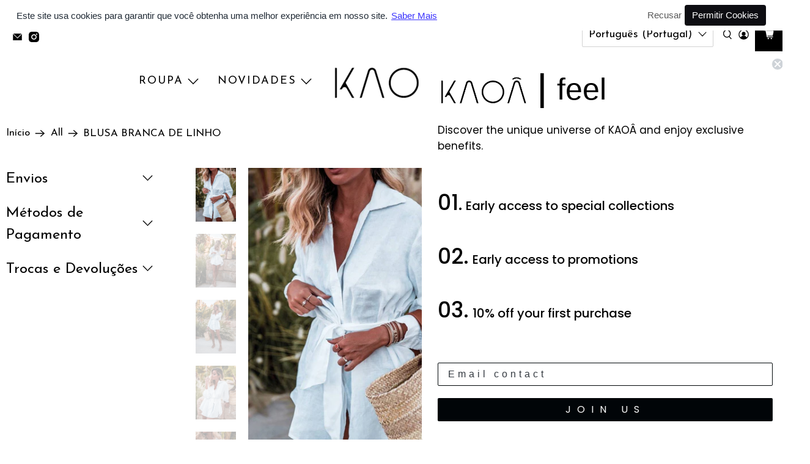

--- FILE ---
content_type: text/html; charset=utf-8
request_url: https://www.kaoaofficial.com/products/blusa-branca-de-linho-1
body_size: 77883
content:


 <!doctype html>
<html class="no-js no-touch" lang="pt-PT">
<head>
 <meta charset="utf-8">
 <meta http-equiv="cleartype" content="on">
 <meta name="robots" content="index,follow">
 <meta name="viewport" content="width=device-width,initial-scale=1">
 <meta name="theme-color" content="#ffffff">
 <link rel="canonical" href="https://www.kaoaofficial.com/products/blusa-branca-de-linho-1"><title>BLUSA BRANCA DE LINHO - KAOÂ</title>
 <!-- DNS prefetches -->
 <link rel="dns-prefetch" href="https://cdn.shopify.com">
 <link rel="dns-prefetch" href="https://fonts.shopify.com">
 <link rel="dns-prefetch" href="https://monorail-edge.shopifysvc.com">
 <link rel="dns-prefetch" href="https://ajax.googleapis.com">
 <!-- Preconnects -->
 <link rel="preconnect" href="https://cdn.shopify.com" crossorigin>
 <link rel="preconnect" href="https://fonts.shopify.com" crossorigin>
 <link rel="preconnect" href="https://monorail-edge.shopifysvc.com">
 <link rel="preconnect" href="https://ajax.googleapis.com">
 <!-- Preloads -->
 <!-- Preload CSS -->
 <link rel="preload" href="//www.kaoaofficial.com/cdn/shop/t/47/assets/fancybox.css?v=30466120580444283401764679507" as="style">
 <link rel="preload" href="//www.kaoaofficial.com/cdn/shop/t/47/assets/theme.css?v=129942519136232883551765219753" as="style">
 <!-- Preload JS -->
 <link rel="preload" href="https://ajax.googleapis.com/ajax/libs/jquery/3.6.0/jquery.min.js" as="script">
 <link rel="preload" href="//www.kaoaofficial.com/cdn/shop/t/47/assets/vendors.js?v=105789364703734492431764679508" as="script">
 <link rel="preload" href="//www.kaoaofficial.com/cdn/shop/t/47/assets/utilities.js?v=178049412956046755721764679508" as="script">
 <link rel="preload" href="//www.kaoaofficial.com/cdn/shop/t/47/assets/app.js?v=147112339116014669781764679527" as="script">
 <link rel="preload" href="/services/javascripts/currencies.js" as="script">
 <link rel="preload" href="//www.kaoaofficial.com/cdn/shop/t/47/assets/currencyConversion.js?v=131509219858779596601764679507" as="script">
 <!-- CSS for Flex -->
 <link rel="stylesheet" href="//www.kaoaofficial.com/cdn/shop/t/47/assets/fancybox.css?v=30466120580444283401764679507">
 <link rel="stylesheet" href="//www.kaoaofficial.com/cdn/shop/t/47/assets/theme.css?v=129942519136232883551765219753">
 <script async crossorigin fetchpriority="high" src="/cdn/shopifycloud/importmap-polyfill/es-modules-shim.2.4.0.js"></script>
<script>
    window.PXUTheme = window.PXUTheme || {};
    window.PXUTheme.version = '5.5.0';
    window.PXUTheme.name = 'Flex';
</script>
 <script>
    

window.PXUTheme = window.PXUTheme || {};


window.PXUTheme.info = {
  name: 'Flex',
  version: '3.0.0'
}


window.PXUTheme.currency = {};
window.PXUTheme.currency.show_multiple_currencies = null;
window.PXUTheme.currency.presentment_currency = "EUR";
window.PXUTheme.currency.default_currency = "EUR";
window.PXUTheme.currency.display_format = null;
window.PXUTheme.currency.money_format = "";
window.PXUTheme.currency.money_format_no_currency = "€{{amount_with_comma_separator}}";
window.PXUTheme.currency.money_format_currency = "€{{amount_with_comma_separator}} EUR";
window.PXUTheme.currency.native_multi_currency = false;
window.PXUTheme.currency.iso_code = "EUR";
window.PXUTheme.currency.symbol = "€";



window.PXUTheme.allCountryOptionTags = "\u003coption value=\"Spain\" data-provinces=\"[[\u0026quot;A Coruña\u0026quot;,\u0026quot;Corunha\u0026quot;],[\u0026quot;Albacete\u0026quot;,\u0026quot;Albacete\u0026quot;],[\u0026quot;Alicante\u0026quot;,\u0026quot;Alicante\u0026quot;],[\u0026quot;Almería\u0026quot;,\u0026quot;Almeria\u0026quot;],[\u0026quot;Asturias\u0026quot;,\u0026quot;Asturias\u0026quot;],[\u0026quot;Badajoz\u0026quot;,\u0026quot;Badajoz (província)\u0026quot;],[\u0026quot;Balears\u0026quot;,\u0026quot;Baleares\u0026quot;],[\u0026quot;Barcelona\u0026quot;,\u0026quot;Barcelona\u0026quot;],[\u0026quot;Burgos\u0026quot;,\u0026quot;Burgos\u0026quot;],[\u0026quot;Cantabria\u0026quot;,\u0026quot;Cantábria\u0026quot;],[\u0026quot;Castellón\u0026quot;,\u0026quot;Castellón\u0026quot;],[\u0026quot;Ceuta\u0026quot;,\u0026quot;Ceuta\u0026quot;],[\u0026quot;Ciudad Real\u0026quot;,\u0026quot;Cidade Real\u0026quot;],[\u0026quot;Cuenca\u0026quot;,\u0026quot;Cuenca\u0026quot;],[\u0026quot;Cáceres\u0026quot;,\u0026quot;Cáceres (província)\u0026quot;],[\u0026quot;Cádiz\u0026quot;,\u0026quot;Cádis\u0026quot;],[\u0026quot;Córdoba\u0026quot;,\u0026quot;Córdova (província da Espanha)\u0026quot;],[\u0026quot;Girona\u0026quot;,\u0026quot;Girona\u0026quot;],[\u0026quot;Granada\u0026quot;,\u0026quot;Granada\u0026quot;],[\u0026quot;Guadalajara\u0026quot;,\u0026quot;Guadalajara\u0026quot;],[\u0026quot;Guipúzcoa\u0026quot;,\u0026quot;Guipúscoa\u0026quot;],[\u0026quot;Huelva\u0026quot;,\u0026quot;Província de Huelva\u0026quot;],[\u0026quot;Huesca\u0026quot;,\u0026quot;Huesca\u0026quot;],[\u0026quot;Jaén\u0026quot;,\u0026quot;Jaén\u0026quot;],[\u0026quot;La Rioja\u0026quot;,\u0026quot;La Rioja\u0026quot;],[\u0026quot;Las Palmas\u0026quot;,\u0026quot;Las Palmas\u0026quot;],[\u0026quot;León\u0026quot;,\u0026quot;Leão\u0026quot;],[\u0026quot;Lleida\u0026quot;,\u0026quot;Província de Lérida\u0026quot;],[\u0026quot;Lugo\u0026quot;,\u0026quot;Lugo\u0026quot;],[\u0026quot;Madrid\u0026quot;,\u0026quot;Madrid\u0026quot;],[\u0026quot;Melilla\u0026quot;,\u0026quot;Melilla\u0026quot;],[\u0026quot;Murcia\u0026quot;,\u0026quot;Murcia\u0026quot;],[\u0026quot;Málaga\u0026quot;,\u0026quot;Málaga\u0026quot;],[\u0026quot;Navarra\u0026quot;,\u0026quot;Navarra\u0026quot;],[\u0026quot;Ourense\u0026quot;,\u0026quot;Ourense\u0026quot;],[\u0026quot;Palencia\u0026quot;,\u0026quot;Palência\u0026quot;],[\u0026quot;Pontevedra\u0026quot;,\u0026quot;Pontevedra\u0026quot;],[\u0026quot;Salamanca\u0026quot;,\u0026quot;Salamanca\u0026quot;],[\u0026quot;Santa Cruz de Tenerife\u0026quot;,\u0026quot;Santa Cruz de Tenerife\u0026quot;],[\u0026quot;Segovia\u0026quot;,\u0026quot;Segóvia\u0026quot;],[\u0026quot;Sevilla\u0026quot;,\u0026quot;Província de Sevilha\u0026quot;],[\u0026quot;Soria\u0026quot;,\u0026quot;Sória\u0026quot;],[\u0026quot;Tarragona\u0026quot;,\u0026quot;Tarragona\u0026quot;],[\u0026quot;Teruel\u0026quot;,\u0026quot;Teruel (província)\u0026quot;],[\u0026quot;Toledo\u0026quot;,\u0026quot;Toledo\u0026quot;],[\u0026quot;Valencia\u0026quot;,\u0026quot;Valência (província)\u0026quot;],[\u0026quot;Valladolid\u0026quot;,\u0026quot;Valhadolide\u0026quot;],[\u0026quot;Vizcaya\u0026quot;,\u0026quot;Biscaia\u0026quot;],[\u0026quot;Zamora\u0026quot;,\u0026quot;Zamora\u0026quot;],[\u0026quot;Zaragoza\u0026quot;,\u0026quot;Saragoça\u0026quot;],[\u0026quot;Álava\u0026quot;,\u0026quot;Álava\u0026quot;],[\u0026quot;Ávila\u0026quot;,\u0026quot;Ávila\u0026quot;]]\"\u003eEspanha\u003c\/option\u003e\n\u003coption value=\"France\" data-provinces=\"[]\"\u003eFrança\u003c\/option\u003e\n\u003coption value=\"Portugal\" data-provinces=\"[[\u0026quot;Aveiro\u0026quot;,\u0026quot;Aveiro\u0026quot;],[\u0026quot;Açores\u0026quot;,\u0026quot;Açores\u0026quot;],[\u0026quot;Beja\u0026quot;,\u0026quot;Beja\u0026quot;],[\u0026quot;Braga\u0026quot;,\u0026quot;Braga\u0026quot;],[\u0026quot;Bragança\u0026quot;,\u0026quot;Bragança\u0026quot;],[\u0026quot;Castelo Branco\u0026quot;,\u0026quot;Castelo Branco\u0026quot;],[\u0026quot;Coimbra\u0026quot;,\u0026quot;Coimbra\u0026quot;],[\u0026quot;Faro\u0026quot;,\u0026quot;Faro\u0026quot;],[\u0026quot;Guarda\u0026quot;,\u0026quot;Guarda\u0026quot;],[\u0026quot;Leiria\u0026quot;,\u0026quot;Leiria\u0026quot;],[\u0026quot;Lisboa\u0026quot;,\u0026quot;Lisboa\u0026quot;],[\u0026quot;Madeira\u0026quot;,\u0026quot;Madeira\u0026quot;],[\u0026quot;Portalegre\u0026quot;,\u0026quot;Portalegre\u0026quot;],[\u0026quot;Porto\u0026quot;,\u0026quot;Porto\u0026quot;],[\u0026quot;Santarém\u0026quot;,\u0026quot;Santarém\u0026quot;],[\u0026quot;Setúbal\u0026quot;,\u0026quot;Setúbal\u0026quot;],[\u0026quot;Viana do Castelo\u0026quot;,\u0026quot;Viana do Castelo\u0026quot;],[\u0026quot;Vila Real\u0026quot;,\u0026quot;Vila Real\u0026quot;],[\u0026quot;Viseu\u0026quot;,\u0026quot;Viseu\u0026quot;],[\u0026quot;Évora\u0026quot;,\u0026quot;Évora\u0026quot;]]\"\u003ePortugal\u003c\/option\u003e\n\u003coption value=\"Italy\" data-provinces=\"[[\u0026quot;Agrigento\u0026quot;,\u0026quot;Agrigento\u0026quot;],[\u0026quot;Alessandria\u0026quot;,\u0026quot;Alexandria (província)\u0026quot;],[\u0026quot;Ancona\u0026quot;,\u0026quot;Ancona\u0026quot;],[\u0026quot;Aosta\u0026quot;,\u0026quot;Vale de Aosta\u0026quot;],[\u0026quot;Arezzo\u0026quot;,\u0026quot;Arezzo\u0026quot;],[\u0026quot;Ascoli Piceno\u0026quot;,\u0026quot;Ascoli Piceno\u0026quot;],[\u0026quot;Asti\u0026quot;,\u0026quot;Asti\u0026quot;],[\u0026quot;Avellino\u0026quot;,\u0026quot;Avellino\u0026quot;],[\u0026quot;Bari\u0026quot;,\u0026quot;Bari\u0026quot;],[\u0026quot;Barletta-Andria-Trani\u0026quot;,\u0026quot;Barletta-Andria-Trani\u0026quot;],[\u0026quot;Belluno\u0026quot;,\u0026quot;Belluno\u0026quot;],[\u0026quot;Benevento\u0026quot;,\u0026quot;Benevento\u0026quot;],[\u0026quot;Bergamo\u0026quot;,\u0026quot;Bérgamo\u0026quot;],[\u0026quot;Biella\u0026quot;,\u0026quot;Biella\u0026quot;],[\u0026quot;Bologna\u0026quot;,\u0026quot;Bolonha\u0026quot;],[\u0026quot;Bolzano\u0026quot;,\u0026quot;Província autónoma de Bolzano\u0026quot;],[\u0026quot;Brescia\u0026quot;,\u0026quot;Bréscia\u0026quot;],[\u0026quot;Brindisi\u0026quot;,\u0026quot;Brindisi\u0026quot;],[\u0026quot;Cagliari\u0026quot;,\u0026quot;Cagliari\u0026quot;],[\u0026quot;Caltanissetta\u0026quot;,\u0026quot;Caltanissetta\u0026quot;],[\u0026quot;Campobasso\u0026quot;,\u0026quot;Campobasso\u0026quot;],[\u0026quot;Carbonia-Iglesias\u0026quot;,\u0026quot;Carbonia-Iglesias\u0026quot;],[\u0026quot;Caserta\u0026quot;,\u0026quot;Caserta\u0026quot;],[\u0026quot;Catania\u0026quot;,\u0026quot;Catânia\u0026quot;],[\u0026quot;Catanzaro\u0026quot;,\u0026quot;Catanzaro\u0026quot;],[\u0026quot;Chieti\u0026quot;,\u0026quot;Chieti\u0026quot;],[\u0026quot;Como\u0026quot;,\u0026quot;Como\u0026quot;],[\u0026quot;Cosenza\u0026quot;,\u0026quot;Cosenza\u0026quot;],[\u0026quot;Cremona\u0026quot;,\u0026quot;Cremona\u0026quot;],[\u0026quot;Crotone\u0026quot;,\u0026quot;Crotone\u0026quot;],[\u0026quot;Cuneo\u0026quot;,\u0026quot;Cuneo\u0026quot;],[\u0026quot;Enna\u0026quot;,\u0026quot;Enna\u0026quot;],[\u0026quot;Fermo\u0026quot;,\u0026quot;Fermo\u0026quot;],[\u0026quot;Ferrara\u0026quot;,\u0026quot;Ferrara\u0026quot;],[\u0026quot;Firenze\u0026quot;,\u0026quot;Florença\u0026quot;],[\u0026quot;Foggia\u0026quot;,\u0026quot;Foggia\u0026quot;],[\u0026quot;Forlì-Cesena\u0026quot;,\u0026quot;Forlì-Cesena\u0026quot;],[\u0026quot;Frosinone\u0026quot;,\u0026quot;Frosinone\u0026quot;],[\u0026quot;Genova\u0026quot;,\u0026quot;Cidade Metropolitana de Genoa\u0026quot;],[\u0026quot;Gorizia\u0026quot;,\u0026quot;Gorizia\u0026quot;],[\u0026quot;Grosseto\u0026quot;,\u0026quot;Grosseto\u0026quot;],[\u0026quot;Imperia\u0026quot;,\u0026quot;Impéria\u0026quot;],[\u0026quot;Isernia\u0026quot;,\u0026quot;Isérnia\u0026quot;],[\u0026quot;L\u0026#39;Aquila\u0026quot;,\u0026quot;Áquila\u0026quot;],[\u0026quot;La Spezia\u0026quot;,\u0026quot;Spezia\u0026quot;],[\u0026quot;Latina\u0026quot;,\u0026quot;Latina\u0026quot;],[\u0026quot;Lecce\u0026quot;,\u0026quot;Lecce\u0026quot;],[\u0026quot;Lecco\u0026quot;,\u0026quot;Lecco\u0026quot;],[\u0026quot;Livorno\u0026quot;,\u0026quot;Livorno\u0026quot;],[\u0026quot;Lodi\u0026quot;,\u0026quot;Lodi\u0026quot;],[\u0026quot;Lucca\u0026quot;,\u0026quot;Lucca\u0026quot;],[\u0026quot;Macerata\u0026quot;,\u0026quot;Macerata\u0026quot;],[\u0026quot;Mantova\u0026quot;,\u0026quot;Mântua (província)\u0026quot;],[\u0026quot;Massa-Carrara\u0026quot;,\u0026quot;Massa-Carrara\u0026quot;],[\u0026quot;Matera\u0026quot;,\u0026quot;Matera\u0026quot;],[\u0026quot;Medio Campidano\u0026quot;,\u0026quot;Medio Campidano\u0026quot;],[\u0026quot;Messina\u0026quot;,\u0026quot;Messina\u0026quot;],[\u0026quot;Milano\u0026quot;,\u0026quot;Milão\u0026quot;],[\u0026quot;Modena\u0026quot;,\u0026quot;Módena\u0026quot;],[\u0026quot;Monza e Brianza\u0026quot;,\u0026quot;Província de Monza e Brianza\u0026quot;],[\u0026quot;Napoli\u0026quot;,\u0026quot;Nápoles\u0026quot;],[\u0026quot;Novara\u0026quot;,\u0026quot;Novara\u0026quot;],[\u0026quot;Nuoro\u0026quot;,\u0026quot;Nuoro\u0026quot;],[\u0026quot;Ogliastra\u0026quot;,\u0026quot;Ogliastra\u0026quot;],[\u0026quot;Olbia-Tempio\u0026quot;,\u0026quot;Olbia-Tempio\u0026quot;],[\u0026quot;Oristano\u0026quot;,\u0026quot;Oristano\u0026quot;],[\u0026quot;Padova\u0026quot;,\u0026quot;Pádua\u0026quot;],[\u0026quot;Palermo\u0026quot;,\u0026quot;Palermo\u0026quot;],[\u0026quot;Parma\u0026quot;,\u0026quot;Parma\u0026quot;],[\u0026quot;Pavia\u0026quot;,\u0026quot;Pavia\u0026quot;],[\u0026quot;Perugia\u0026quot;,\u0026quot;Perúgia\u0026quot;],[\u0026quot;Pesaro e Urbino\u0026quot;,\u0026quot;Pesaro e Urbino\u0026quot;],[\u0026quot;Pescara\u0026quot;,\u0026quot;Pescara\u0026quot;],[\u0026quot;Piacenza\u0026quot;,\u0026quot;Placência\u0026quot;],[\u0026quot;Pisa\u0026quot;,\u0026quot;Pisa\u0026quot;],[\u0026quot;Pistoia\u0026quot;,\u0026quot;Pistoia\u0026quot;],[\u0026quot;Pordenone\u0026quot;,\u0026quot;Pordenone\u0026quot;],[\u0026quot;Potenza\u0026quot;,\u0026quot;Potenza\u0026quot;],[\u0026quot;Prato\u0026quot;,\u0026quot;Prato\u0026quot;],[\u0026quot;Ragusa\u0026quot;,\u0026quot;Ragusa\u0026quot;],[\u0026quot;Ravenna\u0026quot;,\u0026quot;Ravena\u0026quot;],[\u0026quot;Reggio Calabria\u0026quot;,\u0026quot;Reggio Calabria\u0026quot;],[\u0026quot;Reggio Emilia\u0026quot;,\u0026quot;Reggio Emilia\u0026quot;],[\u0026quot;Rieti\u0026quot;,\u0026quot;Rieti\u0026quot;],[\u0026quot;Rimini\u0026quot;,\u0026quot;Rimini\u0026quot;],[\u0026quot;Roma\u0026quot;,\u0026quot;Roma\u0026quot;],[\u0026quot;Rovigo\u0026quot;,\u0026quot;Rovigo\u0026quot;],[\u0026quot;Salerno\u0026quot;,\u0026quot;Salerno\u0026quot;],[\u0026quot;Sassari\u0026quot;,\u0026quot;Sassari\u0026quot;],[\u0026quot;Savona\u0026quot;,\u0026quot;Savona\u0026quot;],[\u0026quot;Siena\u0026quot;,\u0026quot;Siena\u0026quot;],[\u0026quot;Siracusa\u0026quot;,\u0026quot;Siracusa\u0026quot;],[\u0026quot;Sondrio\u0026quot;,\u0026quot;Sondrio\u0026quot;],[\u0026quot;Taranto\u0026quot;,\u0026quot;Taranto\u0026quot;],[\u0026quot;Teramo\u0026quot;,\u0026quot;Téramo\u0026quot;],[\u0026quot;Terni\u0026quot;,\u0026quot;Terni\u0026quot;],[\u0026quot;Torino\u0026quot;,\u0026quot;Turim\u0026quot;],[\u0026quot;Trapani\u0026quot;,\u0026quot;Trapani\u0026quot;],[\u0026quot;Trento\u0026quot;,\u0026quot;Província autónoma de Trento\u0026quot;],[\u0026quot;Treviso\u0026quot;,\u0026quot;Treviso\u0026quot;],[\u0026quot;Trieste\u0026quot;,\u0026quot;Trieste\u0026quot;],[\u0026quot;Udine\u0026quot;,\u0026quot;Udine\u0026quot;],[\u0026quot;Varese\u0026quot;,\u0026quot;Varese\u0026quot;],[\u0026quot;Venezia\u0026quot;,\u0026quot;Veneza\u0026quot;],[\u0026quot;Verbano-Cusio-Ossola\u0026quot;,\u0026quot;Verbano Cusio Ossola\u0026quot;],[\u0026quot;Vercelli\u0026quot;,\u0026quot;Vercelli\u0026quot;],[\u0026quot;Verona\u0026quot;,\u0026quot;Verona\u0026quot;],[\u0026quot;Vibo Valentia\u0026quot;,\u0026quot;Vibo Valentia\u0026quot;],[\u0026quot;Vicenza\u0026quot;,\u0026quot;Vicenza\u0026quot;],[\u0026quot;Viterbo\u0026quot;,\u0026quot;Viterbo\u0026quot;]]\"\u003eItália\u003c\/option\u003e\n\u003coption value=\"---\" data-provinces=\"[]\"\u003e---\u003c\/option\u003e\n\u003coption value=\"Afghanistan\" data-provinces=\"[]\"\u003eAfeganistão\u003c\/option\u003e\n\u003coption value=\"South Africa\" data-provinces=\"[[\u0026quot;Eastern Cape\u0026quot;,\u0026quot;Cabo Oriental\u0026quot;],[\u0026quot;Free State\u0026quot;,\u0026quot;Estado Livre\u0026quot;],[\u0026quot;Gauteng\u0026quot;,\u0026quot;Gauteng\u0026quot;],[\u0026quot;KwaZulu-Natal\u0026quot;,\u0026quot;KwaZulu-Natal\u0026quot;],[\u0026quot;Limpopo\u0026quot;,\u0026quot;Limpopo\u0026quot;],[\u0026quot;Mpumalanga\u0026quot;,\u0026quot;Mpumalanga\u0026quot;],[\u0026quot;North West\u0026quot;,\u0026quot;Noroeste\u0026quot;],[\u0026quot;Northern Cape\u0026quot;,\u0026quot;Cabo Setentrional\u0026quot;],[\u0026quot;Western Cape\u0026quot;,\u0026quot;Cabo Ocidental\u0026quot;]]\"\u003eÁfrica do Sul\u003c\/option\u003e\n\u003coption value=\"Aland Islands\" data-provinces=\"[]\"\u003eAlanda\u003c\/option\u003e\n\u003coption value=\"Albania\" data-provinces=\"[]\"\u003eAlbânia\u003c\/option\u003e\n\u003coption value=\"Germany\" data-provinces=\"[]\"\u003eAlemanha\u003c\/option\u003e\n\u003coption value=\"Andorra\" data-provinces=\"[]\"\u003eAndorra\u003c\/option\u003e\n\u003coption value=\"Angola\" data-provinces=\"[]\"\u003eAngola\u003c\/option\u003e\n\u003coption value=\"Anguilla\" data-provinces=\"[]\"\u003eAnguila\u003c\/option\u003e\n\u003coption value=\"Antigua And Barbuda\" data-provinces=\"[]\"\u003eAntígua e Barbuda\u003c\/option\u003e\n\u003coption value=\"Saudi Arabia\" data-provinces=\"[]\"\u003eArábia Saudita\u003c\/option\u003e\n\u003coption value=\"Algeria\" data-provinces=\"[]\"\u003eArgélia\u003c\/option\u003e\n\u003coption value=\"Argentina\" data-provinces=\"[[\u0026quot;Buenos Aires\u0026quot;,\u0026quot;Buenos Aires\u0026quot;],[\u0026quot;Catamarca\u0026quot;,\u0026quot;Catamarca\u0026quot;],[\u0026quot;Chaco\u0026quot;,\u0026quot;Chaco\u0026quot;],[\u0026quot;Chubut\u0026quot;,\u0026quot;Chubut\u0026quot;],[\u0026quot;Ciudad Autónoma de Buenos Aires\u0026quot;,\u0026quot;Cidade Autônoma de Buenos Aires\u0026quot;],[\u0026quot;Corrientes\u0026quot;,\u0026quot;Corrientes\u0026quot;],[\u0026quot;Córdoba\u0026quot;,\u0026quot;Córdova (província da Argentina)\u0026quot;],[\u0026quot;Entre Ríos\u0026quot;,\u0026quot;Entre Ríos\u0026quot;],[\u0026quot;Formosa\u0026quot;,\u0026quot;Formosa\u0026quot;],[\u0026quot;Jujuy\u0026quot;,\u0026quot;Jujuy\u0026quot;],[\u0026quot;La Pampa\u0026quot;,\u0026quot;La Pampa\u0026quot;],[\u0026quot;La Rioja\u0026quot;,\u0026quot;Rioja\u0026quot;],[\u0026quot;Mendoza\u0026quot;,\u0026quot;Mendoza (província)\u0026quot;],[\u0026quot;Misiones\u0026quot;,\u0026quot;Misiones\u0026quot;],[\u0026quot;Neuquén\u0026quot;,\u0026quot;Neuquén\u0026quot;],[\u0026quot;Río Negro\u0026quot;,\u0026quot;Río Negro\u0026quot;],[\u0026quot;Salta\u0026quot;,\u0026quot;Salta\u0026quot;],[\u0026quot;San Juan\u0026quot;,\u0026quot;San Juan\u0026quot;],[\u0026quot;San Luis\u0026quot;,\u0026quot;San Luis\u0026quot;],[\u0026quot;Santa Cruz\u0026quot;,\u0026quot;Santa Cruz\u0026quot;],[\u0026quot;Santa Fe\u0026quot;,\u0026quot;Santa Fé\u0026quot;],[\u0026quot;Santiago Del Estero\u0026quot;,\u0026quot;Santiago del Estero\u0026quot;],[\u0026quot;Tierra Del Fuego\u0026quot;,\u0026quot;Terra do Fogo, Antártica e Ilhas do Atlântico Sul\u0026quot;],[\u0026quot;Tucumán\u0026quot;,\u0026quot;Tucumán\u0026quot;]]\"\u003eArgentina\u003c\/option\u003e\n\u003coption value=\"Armenia\" data-provinces=\"[]\"\u003eArménia\u003c\/option\u003e\n\u003coption value=\"Aruba\" data-provinces=\"[]\"\u003eAruba\u003c\/option\u003e\n\u003coption value=\"Australia\" data-provinces=\"[[\u0026quot;Australian Capital Territory\u0026quot;,\u0026quot;Território da Capital Australiana\u0026quot;],[\u0026quot;New South Wales\u0026quot;,\u0026quot;Nova Gales do Sul\u0026quot;],[\u0026quot;Northern Territory\u0026quot;,\u0026quot;Território do Norte\u0026quot;],[\u0026quot;Queensland\u0026quot;,\u0026quot;Queensland\u0026quot;],[\u0026quot;South Australia\u0026quot;,\u0026quot;Austrália Meridional\u0026quot;],[\u0026quot;Tasmania\u0026quot;,\u0026quot;Tasmânia\u0026quot;],[\u0026quot;Victoria\u0026quot;,\u0026quot;Vitória\u0026quot;],[\u0026quot;Western Australia\u0026quot;,\u0026quot;Austrália Ocidental\u0026quot;]]\"\u003eAustrália\u003c\/option\u003e\n\u003coption value=\"Austria\" data-provinces=\"[]\"\u003eÁustria\u003c\/option\u003e\n\u003coption value=\"Azerbaijan\" data-provinces=\"[]\"\u003eAzerbaijão\u003c\/option\u003e\n\u003coption value=\"Bahamas\" data-provinces=\"[]\"\u003eBaamas\u003c\/option\u003e\n\u003coption value=\"Bangladesh\" data-provinces=\"[]\"\u003eBangladeche\u003c\/option\u003e\n\u003coption value=\"Barbados\" data-provinces=\"[]\"\u003eBarbados\u003c\/option\u003e\n\u003coption value=\"Bahrain\" data-provinces=\"[]\"\u003eBarém\u003c\/option\u003e\n\u003coption value=\"Belgium\" data-provinces=\"[]\"\u003eBélgica\u003c\/option\u003e\n\u003coption value=\"Belize\" data-provinces=\"[]\"\u003eBelize\u003c\/option\u003e\n\u003coption value=\"Benin\" data-provinces=\"[]\"\u003eBenim\u003c\/option\u003e\n\u003coption value=\"Bermuda\" data-provinces=\"[]\"\u003eBermudas\u003c\/option\u003e\n\u003coption value=\"Belarus\" data-provinces=\"[]\"\u003eBielorrússia\u003c\/option\u003e\n\u003coption value=\"Bolivia\" data-provinces=\"[]\"\u003eBolívia\u003c\/option\u003e\n\u003coption value=\"Bosnia And Herzegovina\" data-provinces=\"[]\"\u003eBósnia e Herzegovina\u003c\/option\u003e\n\u003coption value=\"Botswana\" data-provinces=\"[]\"\u003eBotsuana\u003c\/option\u003e\n\u003coption value=\"Brazil\" data-provinces=\"[[\u0026quot;Acre\u0026quot;,\u0026quot;Acre\u0026quot;],[\u0026quot;Alagoas\u0026quot;,\u0026quot;Alagoas\u0026quot;],[\u0026quot;Amapá\u0026quot;,\u0026quot;Amapá\u0026quot;],[\u0026quot;Amazonas\u0026quot;,\u0026quot;Amazonas\u0026quot;],[\u0026quot;Bahia\u0026quot;,\u0026quot;Bahia\u0026quot;],[\u0026quot;Ceará\u0026quot;,\u0026quot;Ceará\u0026quot;],[\u0026quot;Distrito Federal\u0026quot;,\u0026quot;Distrito Federal\u0026quot;],[\u0026quot;Espírito Santo\u0026quot;,\u0026quot;Espírito Santo\u0026quot;],[\u0026quot;Goiás\u0026quot;,\u0026quot;Goiás\u0026quot;],[\u0026quot;Maranhão\u0026quot;,\u0026quot;Maranhão\u0026quot;],[\u0026quot;Mato Grosso\u0026quot;,\u0026quot;Mato Grosso\u0026quot;],[\u0026quot;Mato Grosso do Sul\u0026quot;,\u0026quot;Mato Grosso do Sul\u0026quot;],[\u0026quot;Minas Gerais\u0026quot;,\u0026quot;Minas Gerais\u0026quot;],[\u0026quot;Paraná\u0026quot;,\u0026quot;Paraná\u0026quot;],[\u0026quot;Paraíba\u0026quot;,\u0026quot;Paraíba\u0026quot;],[\u0026quot;Pará\u0026quot;,\u0026quot;Pará\u0026quot;],[\u0026quot;Pernambuco\u0026quot;,\u0026quot;Pernambuco\u0026quot;],[\u0026quot;Piauí\u0026quot;,\u0026quot;Piauí\u0026quot;],[\u0026quot;Rio Grande do Norte\u0026quot;,\u0026quot;Rio Grande do Norte\u0026quot;],[\u0026quot;Rio Grande do Sul\u0026quot;,\u0026quot;Rio Grande do Sul\u0026quot;],[\u0026quot;Rio de Janeiro\u0026quot;,\u0026quot;Rio de Janeiro\u0026quot;],[\u0026quot;Rondônia\u0026quot;,\u0026quot;Rondônia\u0026quot;],[\u0026quot;Roraima\u0026quot;,\u0026quot;Roraima\u0026quot;],[\u0026quot;Santa Catarina\u0026quot;,\u0026quot;Santa Catarina\u0026quot;],[\u0026quot;Sergipe\u0026quot;,\u0026quot;Sergipe\u0026quot;],[\u0026quot;São Paulo\u0026quot;,\u0026quot;São Paulo\u0026quot;],[\u0026quot;Tocantins\u0026quot;,\u0026quot;Tocantins\u0026quot;]]\"\u003eBrasil\u003c\/option\u003e\n\u003coption value=\"Brunei\" data-provinces=\"[]\"\u003eBrunei\u003c\/option\u003e\n\u003coption value=\"Bulgaria\" data-provinces=\"[]\"\u003eBulgária\u003c\/option\u003e\n\u003coption value=\"Burkina Faso\" data-provinces=\"[]\"\u003eBurquina Faso\u003c\/option\u003e\n\u003coption value=\"Burundi\" data-provinces=\"[]\"\u003eBurundi\u003c\/option\u003e\n\u003coption value=\"Bhutan\" data-provinces=\"[]\"\u003eButão\u003c\/option\u003e\n\u003coption value=\"Cape Verde\" data-provinces=\"[]\"\u003eCabo Verde\u003c\/option\u003e\n\u003coption value=\"Republic of Cameroon\" data-provinces=\"[]\"\u003eCamarões\u003c\/option\u003e\n\u003coption value=\"Cambodia\" data-provinces=\"[]\"\u003eCamboja\u003c\/option\u003e\n\u003coption value=\"Canada\" data-provinces=\"[[\u0026quot;Alberta\u0026quot;,\u0026quot;Alberta\u0026quot;],[\u0026quot;British Columbia\u0026quot;,\u0026quot;Colúmbia Britânica\u0026quot;],[\u0026quot;Manitoba\u0026quot;,\u0026quot;Manitoba\u0026quot;],[\u0026quot;New Brunswick\u0026quot;,\u0026quot;Nova Brunswick\u0026quot;],[\u0026quot;Newfoundland and Labrador\u0026quot;,\u0026quot;Terra Nova e Labrador\u0026quot;],[\u0026quot;Northwest Territories\u0026quot;,\u0026quot;Territórios do Noroeste\u0026quot;],[\u0026quot;Nova Scotia\u0026quot;,\u0026quot;Nova Escócia\u0026quot;],[\u0026quot;Nunavut\u0026quot;,\u0026quot;Nunavut\u0026quot;],[\u0026quot;Ontario\u0026quot;,\u0026quot;Ontário\u0026quot;],[\u0026quot;Prince Edward Island\u0026quot;,\u0026quot;Ilha do Príncipe Eduardo\u0026quot;],[\u0026quot;Quebec\u0026quot;,\u0026quot;Quebec\u0026quot;],[\u0026quot;Saskatchewan\u0026quot;,\u0026quot;Saskatchewan\u0026quot;],[\u0026quot;Yukon\u0026quot;,\u0026quot;Yukon\u0026quot;]]\"\u003eCanadá\u003c\/option\u003e\n\u003coption value=\"Qatar\" data-provinces=\"[]\"\u003eCatar\u003c\/option\u003e\n\u003coption value=\"Kazakhstan\" data-provinces=\"[]\"\u003eCazaquistão\u003c\/option\u003e\n\u003coption value=\"Chad\" data-provinces=\"[]\"\u003eChade\u003c\/option\u003e\n\u003coption value=\"Czech Republic\" data-provinces=\"[]\"\u003eChéquia\u003c\/option\u003e\n\u003coption value=\"Chile\" data-provinces=\"[[\u0026quot;Antofagasta\u0026quot;,\u0026quot;Região de Antofagasta\u0026quot;],[\u0026quot;Araucanía\u0026quot;,\u0026quot;Região da Araucanía\u0026quot;],[\u0026quot;Arica and Parinacota\u0026quot;,\u0026quot;Região de Arica e Parinacota\u0026quot;],[\u0026quot;Atacama\u0026quot;,\u0026quot;Região de Atacama\u0026quot;],[\u0026quot;Aysén\u0026quot;,\u0026quot;Aisén (região)\u0026quot;],[\u0026quot;Biobío\u0026quot;,\u0026quot;Região de Bío-Bío\u0026quot;],[\u0026quot;Coquimbo\u0026quot;,\u0026quot;Região de Coquimbo\u0026quot;],[\u0026quot;Los Lagos\u0026quot;,\u0026quot;Região de Los Lagos\u0026quot;],[\u0026quot;Los Ríos\u0026quot;,\u0026quot;Região de Los Rios\u0026quot;],[\u0026quot;Magallanes\u0026quot;,\u0026quot;Magalhães e Antártica Chilena\u0026quot;],[\u0026quot;Maule\u0026quot;,\u0026quot;Região de Maule\u0026quot;],[\u0026quot;O\u0026#39;Higgins\u0026quot;,\u0026quot;Região de O’Higgins\u0026quot;],[\u0026quot;Santiago\u0026quot;,\u0026quot;Região Metropolitana de Santiago\u0026quot;],[\u0026quot;Tarapacá\u0026quot;,\u0026quot;Região de Tarapacá\u0026quot;],[\u0026quot;Valparaíso\u0026quot;,\u0026quot;Região de Valparaíso\u0026quot;],[\u0026quot;Ñuble\u0026quot;,\u0026quot;Ñuble\u0026quot;]]\"\u003eChile\u003c\/option\u003e\n\u003coption value=\"China\" data-provinces=\"[[\u0026quot;Anhui\u0026quot;,\u0026quot;Anhui\u0026quot;],[\u0026quot;Beijing\u0026quot;,\u0026quot;Pequim\u0026quot;],[\u0026quot;Chongqing\u0026quot;,\u0026quot;Chongqing\u0026quot;],[\u0026quot;Fujian\u0026quot;,\u0026quot;Fujian\u0026quot;],[\u0026quot;Gansu\u0026quot;,\u0026quot;Gansu\u0026quot;],[\u0026quot;Guangdong\u0026quot;,\u0026quot;Guangdong\u0026quot;],[\u0026quot;Guangxi\u0026quot;,\u0026quot;Guangxi\u0026quot;],[\u0026quot;Guizhou\u0026quot;,\u0026quot;Guizhou\u0026quot;],[\u0026quot;Hainan\u0026quot;,\u0026quot;Hainan\u0026quot;],[\u0026quot;Hebei\u0026quot;,\u0026quot;Hebei\u0026quot;],[\u0026quot;Heilongjiang\u0026quot;,\u0026quot;Heilongjiang\u0026quot;],[\u0026quot;Henan\u0026quot;,\u0026quot;Henan\u0026quot;],[\u0026quot;Hubei\u0026quot;,\u0026quot;Hubei\u0026quot;],[\u0026quot;Hunan\u0026quot;,\u0026quot;Hunan\u0026quot;],[\u0026quot;Inner Mongolia\u0026quot;,\u0026quot;Mongólia Interior\u0026quot;],[\u0026quot;Jiangsu\u0026quot;,\u0026quot;Jiangsu\u0026quot;],[\u0026quot;Jiangxi\u0026quot;,\u0026quot;Jiangxi\u0026quot;],[\u0026quot;Jilin\u0026quot;,\u0026quot;Jilin\u0026quot;],[\u0026quot;Liaoning\u0026quot;,\u0026quot;Liaoning\u0026quot;],[\u0026quot;Ningxia\u0026quot;,\u0026quot;Ningxia\u0026quot;],[\u0026quot;Qinghai\u0026quot;,\u0026quot;Qinghai\u0026quot;],[\u0026quot;Shaanxi\u0026quot;,\u0026quot;Shaanxi\u0026quot;],[\u0026quot;Shandong\u0026quot;,\u0026quot;Shandong\u0026quot;],[\u0026quot;Shanghai\u0026quot;,\u0026quot;Xangai\u0026quot;],[\u0026quot;Shanxi\u0026quot;,\u0026quot;Shanxi\u0026quot;],[\u0026quot;Sichuan\u0026quot;,\u0026quot;Sichuan\u0026quot;],[\u0026quot;Tianjin\u0026quot;,\u0026quot;Tianjin\u0026quot;],[\u0026quot;Xinjiang\u0026quot;,\u0026quot;Xinjiang\u0026quot;],[\u0026quot;Xizang\u0026quot;,\u0026quot;Região Autônoma do Tibete\u0026quot;],[\u0026quot;Yunnan\u0026quot;,\u0026quot;Yunnan\u0026quot;],[\u0026quot;Zhejiang\u0026quot;,\u0026quot;Zhejiang\u0026quot;]]\"\u003eChina\u003c\/option\u003e\n\u003coption value=\"Cyprus\" data-provinces=\"[]\"\u003eChipre\u003c\/option\u003e\n\u003coption value=\"Holy See (Vatican City State)\" data-provinces=\"[]\"\u003eCidade do Vaticano\u003c\/option\u003e\n\u003coption value=\"Colombia\" data-provinces=\"[[\u0026quot;Amazonas\u0026quot;,\u0026quot;Amazonas\u0026quot;],[\u0026quot;Antioquia\u0026quot;,\u0026quot;Antioquia\u0026quot;],[\u0026quot;Arauca\u0026quot;,\u0026quot;Arauca\u0026quot;],[\u0026quot;Atlántico\u0026quot;,\u0026quot;Atlántico\u0026quot;],[\u0026quot;Bogotá, D.C.\u0026quot;,\u0026quot;Bogotá, DC\u0026quot;],[\u0026quot;Bolívar\u0026quot;,\u0026quot;Bolívar\u0026quot;],[\u0026quot;Boyacá\u0026quot;,\u0026quot;Boyacá\u0026quot;],[\u0026quot;Caldas\u0026quot;,\u0026quot;Caldas\u0026quot;],[\u0026quot;Caquetá\u0026quot;,\u0026quot;Caquetá\u0026quot;],[\u0026quot;Casanare\u0026quot;,\u0026quot;Casanare\u0026quot;],[\u0026quot;Cauca\u0026quot;,\u0026quot;Cauca\u0026quot;],[\u0026quot;Cesar\u0026quot;,\u0026quot;Cesar\u0026quot;],[\u0026quot;Chocó\u0026quot;,\u0026quot;Chocó\u0026quot;],[\u0026quot;Cundinamarca\u0026quot;,\u0026quot;Cundinamarca\u0026quot;],[\u0026quot;Córdoba\u0026quot;,\u0026quot;Córdoba (departamento)\u0026quot;],[\u0026quot;Guainía\u0026quot;,\u0026quot;Guainía\u0026quot;],[\u0026quot;Guaviare\u0026quot;,\u0026quot;Guaviare\u0026quot;],[\u0026quot;Huila\u0026quot;,\u0026quot;Huila\u0026quot;],[\u0026quot;La Guajira\u0026quot;,\u0026quot;Guajira\u0026quot;],[\u0026quot;Magdalena\u0026quot;,\u0026quot;Magdalena\u0026quot;],[\u0026quot;Meta\u0026quot;,\u0026quot;Meta\u0026quot;],[\u0026quot;Nariño\u0026quot;,\u0026quot;Nariño\u0026quot;],[\u0026quot;Norte de Santander\u0026quot;,\u0026quot;Norte de Santander\u0026quot;],[\u0026quot;Putumayo\u0026quot;,\u0026quot;Putumayo\u0026quot;],[\u0026quot;Quindío\u0026quot;,\u0026quot;Quindío\u0026quot;],[\u0026quot;Risaralda\u0026quot;,\u0026quot;Risaralda\u0026quot;],[\u0026quot;San Andrés, Providencia y Santa Catalina\u0026quot;,\u0026quot;Santo André, Providência e Santa Catarina\u0026quot;],[\u0026quot;Santander\u0026quot;,\u0026quot;Santander\u0026quot;],[\u0026quot;Sucre\u0026quot;,\u0026quot;Sucre\u0026quot;],[\u0026quot;Tolima\u0026quot;,\u0026quot;Tolima\u0026quot;],[\u0026quot;Valle del Cauca\u0026quot;,\u0026quot;Valle del Cauca\u0026quot;],[\u0026quot;Vaupés\u0026quot;,\u0026quot;Vaupés\u0026quot;],[\u0026quot;Vichada\u0026quot;,\u0026quot;Vichada\u0026quot;]]\"\u003eColômbia\u003c\/option\u003e\n\u003coption value=\"Comoros\" data-provinces=\"[]\"\u003eComores\u003c\/option\u003e\n\u003coption value=\"Congo\" data-provinces=\"[]\"\u003eCongo-Brazzaville\u003c\/option\u003e\n\u003coption value=\"Congo, The Democratic Republic Of The\" data-provinces=\"[]\"\u003eCongo-Kinshasa\u003c\/option\u003e\n\u003coption value=\"South Korea\" data-provinces=\"[[\u0026quot;Busan\u0026quot;,\u0026quot;Busan\u0026quot;],[\u0026quot;Chungbuk\u0026quot;,\u0026quot;Chungcheong do Norte\u0026quot;],[\u0026quot;Chungnam\u0026quot;,\u0026quot;Chungcheong do Sul\u0026quot;],[\u0026quot;Daegu\u0026quot;,\u0026quot;Daegu\u0026quot;],[\u0026quot;Daejeon\u0026quot;,\u0026quot;Daejeon\u0026quot;],[\u0026quot;Gangwon\u0026quot;,\u0026quot;Gangwon\u0026quot;],[\u0026quot;Gwangju\u0026quot;,\u0026quot;Gwangju\u0026quot;],[\u0026quot;Gyeongbuk\u0026quot;,\u0026quot;Gyeongsang do Norte\u0026quot;],[\u0026quot;Gyeonggi\u0026quot;,\u0026quot;Gyeonggi\u0026quot;],[\u0026quot;Gyeongnam\u0026quot;,\u0026quot;Gyeongsang do Sul\u0026quot;],[\u0026quot;Incheon\u0026quot;,\u0026quot;Incheon\u0026quot;],[\u0026quot;Jeju\u0026quot;,\u0026quot;Jeju\u0026quot;],[\u0026quot;Jeonbuk\u0026quot;,\u0026quot;Jeolla do Norte\u0026quot;],[\u0026quot;Jeonnam\u0026quot;,\u0026quot;Jeolla do Sul\u0026quot;],[\u0026quot;Sejong\u0026quot;,\u0026quot;Cidade de Sejong\u0026quot;],[\u0026quot;Seoul\u0026quot;,\u0026quot;Seul\u0026quot;],[\u0026quot;Ulsan\u0026quot;,\u0026quot;Ulsan\u0026quot;]]\"\u003eCoreia do Sul\u003c\/option\u003e\n\u003coption value=\"Costa Rica\" data-provinces=\"[[\u0026quot;Alajuela\u0026quot;,\u0026quot;Alajuela\u0026quot;],[\u0026quot;Cartago\u0026quot;,\u0026quot;Cartago\u0026quot;],[\u0026quot;Guanacaste\u0026quot;,\u0026quot;Guanacaste\u0026quot;],[\u0026quot;Heredia\u0026quot;,\u0026quot;Heredia\u0026quot;],[\u0026quot;Limón\u0026quot;,\u0026quot;Limón\u0026quot;],[\u0026quot;Puntarenas\u0026quot;,\u0026quot;Puntarenas\u0026quot;],[\u0026quot;San José\u0026quot;,\u0026quot;San José\u0026quot;]]\"\u003eCosta Rica\u003c\/option\u003e\n\u003coption value=\"Croatia\" data-provinces=\"[]\"\u003eCroácia\u003c\/option\u003e\n\u003coption value=\"Curaçao\" data-provinces=\"[]\"\u003eCuraçau\u003c\/option\u003e\n\u003coption value=\"Côte d'Ivoire\" data-provinces=\"[]\"\u003eCôte d’Ivoire (Costa do Marfim)\u003c\/option\u003e\n\u003coption value=\"Denmark\" data-provinces=\"[]\"\u003eDinamarca\u003c\/option\u003e\n\u003coption value=\"Dominica\" data-provinces=\"[]\"\u003eDomínica\u003c\/option\u003e\n\u003coption value=\"Egypt\" data-provinces=\"[[\u0026quot;6th of October\u0026quot;,\u0026quot;6 de outubro\u0026quot;],[\u0026quot;Al Sharqia\u0026quot;,\u0026quot;Xarqia\u0026quot;],[\u0026quot;Alexandria\u0026quot;,\u0026quot;Alexandria (província egípcia)\u0026quot;],[\u0026quot;Aswan\u0026quot;,\u0026quot;Assuão\u0026quot;],[\u0026quot;Asyut\u0026quot;,\u0026quot;Assiut\u0026quot;],[\u0026quot;Beheira\u0026quot;,\u0026quot;Al-Buhaira\u0026quot;],[\u0026quot;Beni Suef\u0026quot;,\u0026quot;Beni Suef\u0026quot;],[\u0026quot;Cairo\u0026quot;,\u0026quot;Cairo\u0026quot;],[\u0026quot;Dakahlia\u0026quot;,\u0026quot;Dakahlia\u0026quot;],[\u0026quot;Damietta\u0026quot;,\u0026quot;Damieta\u0026quot;],[\u0026quot;Faiyum\u0026quot;,\u0026quot;Faium\u0026quot;],[\u0026quot;Gharbia\u0026quot;,\u0026quot;Garbia\u0026quot;],[\u0026quot;Giza\u0026quot;,\u0026quot;Guizé\u0026quot;],[\u0026quot;Helwan\u0026quot;,\u0026quot;Helwan\u0026quot;],[\u0026quot;Ismailia\u0026quot;,\u0026quot;Ismaília\u0026quot;],[\u0026quot;Kafr el-Sheikh\u0026quot;,\u0026quot;Kafr el-Sheikh\u0026quot;],[\u0026quot;Luxor\u0026quot;,\u0026quot;Luxor\u0026quot;],[\u0026quot;Matrouh\u0026quot;,\u0026quot;Matruh\u0026quot;],[\u0026quot;Minya\u0026quot;,\u0026quot;Minya\u0026quot;],[\u0026quot;Monufia\u0026quot;,\u0026quot;Monufia\u0026quot;],[\u0026quot;New Valley\u0026quot;,\u0026quot;Vale Novo\u0026quot;],[\u0026quot;North Sinai\u0026quot;,\u0026quot;Sinai do Norte\u0026quot;],[\u0026quot;Port Said\u0026quot;,\u0026quot;Governamento de Porto Said\u0026quot;],[\u0026quot;Qalyubia\u0026quot;,\u0026quot;Qaliubia\u0026quot;],[\u0026quot;Qena\u0026quot;,\u0026quot;Qina\u0026quot;],[\u0026quot;Red Sea\u0026quot;,\u0026quot;Mar Vermelho\u0026quot;],[\u0026quot;Sohag\u0026quot;,\u0026quot;Sohag\u0026quot;],[\u0026quot;South Sinai\u0026quot;,\u0026quot;Sinai do Sul\u0026quot;],[\u0026quot;Suez\u0026quot;,\u0026quot;Suez\u0026quot;]]\"\u003eEgito\u003c\/option\u003e\n\u003coption value=\"United Arab Emirates\" data-provinces=\"[[\u0026quot;Abu Dhabi\u0026quot;,\u0026quot;Emirados Abu Dhabi\u0026quot;],[\u0026quot;Ajman\u0026quot;,\u0026quot;Ajman\u0026quot;],[\u0026quot;Dubai\u0026quot;,\u0026quot;Dubai\u0026quot;],[\u0026quot;Fujairah\u0026quot;,\u0026quot;Al Fujayrah\u0026quot;],[\u0026quot;Ras al-Khaimah\u0026quot;,\u0026quot;Ras al-Khaimah\u0026quot;],[\u0026quot;Sharjah\u0026quot;,\u0026quot;Sharjah\u0026quot;],[\u0026quot;Umm al-Quwain\u0026quot;,\u0026quot;Umm al Qaywayn\u0026quot;]]\"\u003eEmirados Árabes Unidos\u003c\/option\u003e\n\u003coption value=\"Ecuador\" data-provinces=\"[]\"\u003eEquador\u003c\/option\u003e\n\u003coption value=\"Eritrea\" data-provinces=\"[]\"\u003eEritreia\u003c\/option\u003e\n\u003coption value=\"Slovakia\" data-provinces=\"[]\"\u003eEslováquia\u003c\/option\u003e\n\u003coption value=\"Slovenia\" data-provinces=\"[]\"\u003eEslovénia\u003c\/option\u003e\n\u003coption value=\"Spain\" data-provinces=\"[[\u0026quot;A Coruña\u0026quot;,\u0026quot;Corunha\u0026quot;],[\u0026quot;Albacete\u0026quot;,\u0026quot;Albacete\u0026quot;],[\u0026quot;Alicante\u0026quot;,\u0026quot;Alicante\u0026quot;],[\u0026quot;Almería\u0026quot;,\u0026quot;Almeria\u0026quot;],[\u0026quot;Asturias\u0026quot;,\u0026quot;Asturias\u0026quot;],[\u0026quot;Badajoz\u0026quot;,\u0026quot;Badajoz (província)\u0026quot;],[\u0026quot;Balears\u0026quot;,\u0026quot;Baleares\u0026quot;],[\u0026quot;Barcelona\u0026quot;,\u0026quot;Barcelona\u0026quot;],[\u0026quot;Burgos\u0026quot;,\u0026quot;Burgos\u0026quot;],[\u0026quot;Cantabria\u0026quot;,\u0026quot;Cantábria\u0026quot;],[\u0026quot;Castellón\u0026quot;,\u0026quot;Castellón\u0026quot;],[\u0026quot;Ceuta\u0026quot;,\u0026quot;Ceuta\u0026quot;],[\u0026quot;Ciudad Real\u0026quot;,\u0026quot;Cidade Real\u0026quot;],[\u0026quot;Cuenca\u0026quot;,\u0026quot;Cuenca\u0026quot;],[\u0026quot;Cáceres\u0026quot;,\u0026quot;Cáceres (província)\u0026quot;],[\u0026quot;Cádiz\u0026quot;,\u0026quot;Cádis\u0026quot;],[\u0026quot;Córdoba\u0026quot;,\u0026quot;Córdova (província da Espanha)\u0026quot;],[\u0026quot;Girona\u0026quot;,\u0026quot;Girona\u0026quot;],[\u0026quot;Granada\u0026quot;,\u0026quot;Granada\u0026quot;],[\u0026quot;Guadalajara\u0026quot;,\u0026quot;Guadalajara\u0026quot;],[\u0026quot;Guipúzcoa\u0026quot;,\u0026quot;Guipúscoa\u0026quot;],[\u0026quot;Huelva\u0026quot;,\u0026quot;Província de Huelva\u0026quot;],[\u0026quot;Huesca\u0026quot;,\u0026quot;Huesca\u0026quot;],[\u0026quot;Jaén\u0026quot;,\u0026quot;Jaén\u0026quot;],[\u0026quot;La Rioja\u0026quot;,\u0026quot;La Rioja\u0026quot;],[\u0026quot;Las Palmas\u0026quot;,\u0026quot;Las Palmas\u0026quot;],[\u0026quot;León\u0026quot;,\u0026quot;Leão\u0026quot;],[\u0026quot;Lleida\u0026quot;,\u0026quot;Província de Lérida\u0026quot;],[\u0026quot;Lugo\u0026quot;,\u0026quot;Lugo\u0026quot;],[\u0026quot;Madrid\u0026quot;,\u0026quot;Madrid\u0026quot;],[\u0026quot;Melilla\u0026quot;,\u0026quot;Melilla\u0026quot;],[\u0026quot;Murcia\u0026quot;,\u0026quot;Murcia\u0026quot;],[\u0026quot;Málaga\u0026quot;,\u0026quot;Málaga\u0026quot;],[\u0026quot;Navarra\u0026quot;,\u0026quot;Navarra\u0026quot;],[\u0026quot;Ourense\u0026quot;,\u0026quot;Ourense\u0026quot;],[\u0026quot;Palencia\u0026quot;,\u0026quot;Palência\u0026quot;],[\u0026quot;Pontevedra\u0026quot;,\u0026quot;Pontevedra\u0026quot;],[\u0026quot;Salamanca\u0026quot;,\u0026quot;Salamanca\u0026quot;],[\u0026quot;Santa Cruz de Tenerife\u0026quot;,\u0026quot;Santa Cruz de Tenerife\u0026quot;],[\u0026quot;Segovia\u0026quot;,\u0026quot;Segóvia\u0026quot;],[\u0026quot;Sevilla\u0026quot;,\u0026quot;Província de Sevilha\u0026quot;],[\u0026quot;Soria\u0026quot;,\u0026quot;Sória\u0026quot;],[\u0026quot;Tarragona\u0026quot;,\u0026quot;Tarragona\u0026quot;],[\u0026quot;Teruel\u0026quot;,\u0026quot;Teruel (província)\u0026quot;],[\u0026quot;Toledo\u0026quot;,\u0026quot;Toledo\u0026quot;],[\u0026quot;Valencia\u0026quot;,\u0026quot;Valência (província)\u0026quot;],[\u0026quot;Valladolid\u0026quot;,\u0026quot;Valhadolide\u0026quot;],[\u0026quot;Vizcaya\u0026quot;,\u0026quot;Biscaia\u0026quot;],[\u0026quot;Zamora\u0026quot;,\u0026quot;Zamora\u0026quot;],[\u0026quot;Zaragoza\u0026quot;,\u0026quot;Saragoça\u0026quot;],[\u0026quot;Álava\u0026quot;,\u0026quot;Álava\u0026quot;],[\u0026quot;Ávila\u0026quot;,\u0026quot;Ávila\u0026quot;]]\"\u003eEspanha\u003c\/option\u003e\n\u003coption value=\"Eswatini\" data-provinces=\"[]\"\u003eEssuatíni\u003c\/option\u003e\n\u003coption value=\"United States\" data-provinces=\"[[\u0026quot;Alabama\u0026quot;,\u0026quot;Alabama\u0026quot;],[\u0026quot;Alaska\u0026quot;,\u0026quot;Alasca\u0026quot;],[\u0026quot;American Samoa\u0026quot;,\u0026quot;Samoa Americana\u0026quot;],[\u0026quot;Arizona\u0026quot;,\u0026quot;Arizona\u0026quot;],[\u0026quot;Arkansas\u0026quot;,\u0026quot;Arkansas\u0026quot;],[\u0026quot;Armed Forces Americas\u0026quot;,\u0026quot;Forças Armadas Américas\u0026quot;],[\u0026quot;Armed Forces Europe\u0026quot;,\u0026quot;Forças Armadas da Europa\u0026quot;],[\u0026quot;Armed Forces Pacific\u0026quot;,\u0026quot;Forças Armadas do Pacífico\u0026quot;],[\u0026quot;California\u0026quot;,\u0026quot;Califórnia\u0026quot;],[\u0026quot;Colorado\u0026quot;,\u0026quot;Colorado\u0026quot;],[\u0026quot;Connecticut\u0026quot;,\u0026quot;Connecticut\u0026quot;],[\u0026quot;Delaware\u0026quot;,\u0026quot;Delaware\u0026quot;],[\u0026quot;District of Columbia\u0026quot;,\u0026quot;Washington\u0026quot;],[\u0026quot;Federated States of Micronesia\u0026quot;,\u0026quot;Micronésia\u0026quot;],[\u0026quot;Florida\u0026quot;,\u0026quot;Flórida\u0026quot;],[\u0026quot;Georgia\u0026quot;,\u0026quot;Geórgia\u0026quot;],[\u0026quot;Guam\u0026quot;,\u0026quot;Guame\u0026quot;],[\u0026quot;Hawaii\u0026quot;,\u0026quot;Havaí\u0026quot;],[\u0026quot;Idaho\u0026quot;,\u0026quot;Idaho\u0026quot;],[\u0026quot;Illinois\u0026quot;,\u0026quot;Illinois\u0026quot;],[\u0026quot;Indiana\u0026quot;,\u0026quot;Indiana\u0026quot;],[\u0026quot;Iowa\u0026quot;,\u0026quot;Iowa\u0026quot;],[\u0026quot;Kansas\u0026quot;,\u0026quot;Kansas\u0026quot;],[\u0026quot;Kentucky\u0026quot;,\u0026quot;Kentucky\u0026quot;],[\u0026quot;Louisiana\u0026quot;,\u0026quot;Luisiana\u0026quot;],[\u0026quot;Maine\u0026quot;,\u0026quot;Maine\u0026quot;],[\u0026quot;Marshall Islands\u0026quot;,\u0026quot;Ilhas Marshall\u0026quot;],[\u0026quot;Maryland\u0026quot;,\u0026quot;Maryland\u0026quot;],[\u0026quot;Massachusetts\u0026quot;,\u0026quot;Massachusetts\u0026quot;],[\u0026quot;Michigan\u0026quot;,\u0026quot;Michigan\u0026quot;],[\u0026quot;Minnesota\u0026quot;,\u0026quot;Minnesota\u0026quot;],[\u0026quot;Mississippi\u0026quot;,\u0026quot;Mississippi\u0026quot;],[\u0026quot;Missouri\u0026quot;,\u0026quot;Missouri\u0026quot;],[\u0026quot;Montana\u0026quot;,\u0026quot;Montana\u0026quot;],[\u0026quot;Nebraska\u0026quot;,\u0026quot;Nebraska\u0026quot;],[\u0026quot;Nevada\u0026quot;,\u0026quot;Nevada\u0026quot;],[\u0026quot;New Hampshire\u0026quot;,\u0026quot;Nova Hampshire\u0026quot;],[\u0026quot;New Jersey\u0026quot;,\u0026quot;Nova Jérsia\u0026quot;],[\u0026quot;New Mexico\u0026quot;,\u0026quot;Novo México\u0026quot;],[\u0026quot;New York\u0026quot;,\u0026quot;Nova Iorque\u0026quot;],[\u0026quot;North Carolina\u0026quot;,\u0026quot;Carolina do Norte\u0026quot;],[\u0026quot;North Dakota\u0026quot;,\u0026quot;Dakota do Norte\u0026quot;],[\u0026quot;Northern Mariana Islands\u0026quot;,\u0026quot;Ilhas Marianas do Norte\u0026quot;],[\u0026quot;Ohio\u0026quot;,\u0026quot;Ohio\u0026quot;],[\u0026quot;Oklahoma\u0026quot;,\u0026quot;Oklahoma\u0026quot;],[\u0026quot;Oregon\u0026quot;,\u0026quot;Oregon\u0026quot;],[\u0026quot;Palau\u0026quot;,\u0026quot;Palau\u0026quot;],[\u0026quot;Pennsylvania\u0026quot;,\u0026quot;Pensilvânia\u0026quot;],[\u0026quot;Puerto Rico\u0026quot;,\u0026quot;Porto Rico\u0026quot;],[\u0026quot;Rhode Island\u0026quot;,\u0026quot;Rhode Island\u0026quot;],[\u0026quot;South Carolina\u0026quot;,\u0026quot;Carolina do Sul\u0026quot;],[\u0026quot;South Dakota\u0026quot;,\u0026quot;Dakota do Sul\u0026quot;],[\u0026quot;Tennessee\u0026quot;,\u0026quot;Tennessee\u0026quot;],[\u0026quot;Texas\u0026quot;,\u0026quot;Texas\u0026quot;],[\u0026quot;Utah\u0026quot;,\u0026quot;Utah\u0026quot;],[\u0026quot;Vermont\u0026quot;,\u0026quot;Vermont\u0026quot;],[\u0026quot;Virgin Islands\u0026quot;,\u0026quot;Ilhas Virgens dos EUA\u0026quot;],[\u0026quot;Virginia\u0026quot;,\u0026quot;Virgínia\u0026quot;],[\u0026quot;Washington\u0026quot;,\u0026quot;Washington²\u0026quot;],[\u0026quot;West Virginia\u0026quot;,\u0026quot;Virgínia Ocidental\u0026quot;],[\u0026quot;Wisconsin\u0026quot;,\u0026quot;Wisconsin\u0026quot;],[\u0026quot;Wyoming\u0026quot;,\u0026quot;Wyoming\u0026quot;]]\"\u003eEstados Unidos\u003c\/option\u003e\n\u003coption value=\"Estonia\" data-provinces=\"[]\"\u003eEstónia\u003c\/option\u003e\n\u003coption value=\"Ethiopia\" data-provinces=\"[]\"\u003eEtiópia\u003c\/option\u003e\n\u003coption value=\"Fiji\" data-provinces=\"[]\"\u003eFiji\u003c\/option\u003e\n\u003coption value=\"Philippines\" data-provinces=\"[[\u0026quot;Abra\u0026quot;,\u0026quot;Abra (província)\u0026quot;],[\u0026quot;Agusan del Norte\u0026quot;,\u0026quot;Agusão do Norte\u0026quot;],[\u0026quot;Agusan del Sur\u0026quot;,\u0026quot;Augusan do Sur\u0026quot;],[\u0026quot;Aklan\u0026quot;,\u0026quot;Aklan\u0026quot;],[\u0026quot;Albay\u0026quot;,\u0026quot;Albay\u0026quot;],[\u0026quot;Antique\u0026quot;,\u0026quot;Antigo\u0026quot;],[\u0026quot;Apayao\u0026quot;,\u0026quot;Apayao\u0026quot;],[\u0026quot;Aurora\u0026quot;,\u0026quot;Aurora\u0026quot;],[\u0026quot;Basilan\u0026quot;,\u0026quot;Província de Basilan\u0026quot;],[\u0026quot;Bataan\u0026quot;,\u0026quot;Bataan\u0026quot;],[\u0026quot;Batanes\u0026quot;,\u0026quot;Batanes\u0026quot;],[\u0026quot;Batangas\u0026quot;,\u0026quot;Batangas\u0026quot;],[\u0026quot;Benguet\u0026quot;,\u0026quot;Província de Benguet\u0026quot;],[\u0026quot;Biliran\u0026quot;,\u0026quot;Biliran\u0026quot;],[\u0026quot;Bohol\u0026quot;,\u0026quot;Bohol\u0026quot;],[\u0026quot;Bukidnon\u0026quot;,\u0026quot;Bukidnon\u0026quot;],[\u0026quot;Bulacan\u0026quot;,\u0026quot;Bulacão\u0026quot;],[\u0026quot;Cagayan\u0026quot;,\u0026quot;Cagayan\u0026quot;],[\u0026quot;Camarines Norte\u0026quot;,\u0026quot;Camarines Norte\u0026quot;],[\u0026quot;Camarines Sur\u0026quot;,\u0026quot;Camarines Sur\u0026quot;],[\u0026quot;Camiguin\u0026quot;,\u0026quot;Camiguin\u0026quot;],[\u0026quot;Capiz\u0026quot;,\u0026quot;Capiz\u0026quot;],[\u0026quot;Catanduanes\u0026quot;,\u0026quot;Catanduanes\u0026quot;],[\u0026quot;Cavite\u0026quot;,\u0026quot;Província de Cavite\u0026quot;],[\u0026quot;Cebu\u0026quot;,\u0026quot;Cebu\u0026quot;],[\u0026quot;Cotabato\u0026quot;,\u0026quot;Cotabato\u0026quot;],[\u0026quot;Davao Occidental\u0026quot;,\u0026quot;Davao Occidental\u0026quot;],[\u0026quot;Davao Oriental\u0026quot;,\u0026quot;Davao Oriental\u0026quot;],[\u0026quot;Davao de Oro\u0026quot;,\u0026quot;Vale de Compostela\u0026quot;],[\u0026quot;Davao del Norte\u0026quot;,\u0026quot;Davao del Norte\u0026quot;],[\u0026quot;Davao del Sur\u0026quot;,\u0026quot;Davao do Sul\u0026quot;],[\u0026quot;Dinagat Islands\u0026quot;,\u0026quot;Dinagat Islands\u0026quot;],[\u0026quot;Eastern Samar\u0026quot;,\u0026quot;Samar Oriental\u0026quot;],[\u0026quot;Guimaras\u0026quot;,\u0026quot;Guimaras\u0026quot;],[\u0026quot;Ifugao\u0026quot;,\u0026quot;Ifugão\u0026quot;],[\u0026quot;Ilocos Norte\u0026quot;,\u0026quot;Ilocos Norte\u0026quot;],[\u0026quot;Ilocos Sur\u0026quot;,\u0026quot;Ilocos Sur\u0026quot;],[\u0026quot;Iloilo\u0026quot;,\u0026quot;Iloilo\u0026quot;],[\u0026quot;Isabela\u0026quot;,\u0026quot;Isabela\u0026quot;],[\u0026quot;Kalinga\u0026quot;,\u0026quot;Província de Kalinga\u0026quot;],[\u0026quot;La Union\u0026quot;,\u0026quot;La Unión\u0026quot;],[\u0026quot;Laguna\u0026quot;,\u0026quot;Laguna\u0026quot;],[\u0026quot;Lanao del Norte\u0026quot;,\u0026quot;Lanão do Norte\u0026quot;],[\u0026quot;Lanao del Sur\u0026quot;,\u0026quot;Lanão de Sur\u0026quot;],[\u0026quot;Leyte\u0026quot;,\u0026quot;Leyte\u0026quot;],[\u0026quot;Maguindanao\u0026quot;,\u0026quot;Maguindanao\u0026quot;],[\u0026quot;Marinduque\u0026quot;,\u0026quot;Marinduque\u0026quot;],[\u0026quot;Masbate\u0026quot;,\u0026quot;Masbate\u0026quot;],[\u0026quot;Metro Manila\u0026quot;,\u0026quot;Grande Manila\u0026quot;],[\u0026quot;Misamis Occidental\u0026quot;,\u0026quot;Misamis Occidental\u0026quot;],[\u0026quot;Misamis Oriental\u0026quot;,\u0026quot;Misamis Oriental\u0026quot;],[\u0026quot;Mountain Province\u0026quot;,\u0026quot;Província Mountain\u0026quot;],[\u0026quot;Negros Occidental\u0026quot;,\u0026quot;Negros Ocidental\u0026quot;],[\u0026quot;Negros Oriental\u0026quot;,\u0026quot;Negros Oriental\u0026quot;],[\u0026quot;Northern Samar\u0026quot;,\u0026quot;Northern Samar\u0026quot;],[\u0026quot;Nueva Ecija\u0026quot;,\u0026quot;Nueva Ecija\u0026quot;],[\u0026quot;Nueva Vizcaya\u0026quot;,\u0026quot;Nova Vizcaya\u0026quot;],[\u0026quot;Occidental Mindoro\u0026quot;,\u0026quot;Mindoro Ocidental\u0026quot;],[\u0026quot;Oriental Mindoro\u0026quot;,\u0026quot;Oriental Mindoro\u0026quot;],[\u0026quot;Palawan\u0026quot;,\u0026quot;Palawan\u0026quot;],[\u0026quot;Pampanga\u0026quot;,\u0026quot;Pampanga\u0026quot;],[\u0026quot;Pangasinan\u0026quot;,\u0026quot;Pangasinán\u0026quot;],[\u0026quot;Quezon\u0026quot;,\u0026quot;Quezon\u0026quot;],[\u0026quot;Quirino\u0026quot;,\u0026quot;Quirino\u0026quot;],[\u0026quot;Rizal\u0026quot;,\u0026quot;Rizal\u0026quot;],[\u0026quot;Romblon\u0026quot;,\u0026quot;Romblon\u0026quot;],[\u0026quot;Samar\u0026quot;,\u0026quot;Samar\u0026quot;],[\u0026quot;Sarangani\u0026quot;,\u0026quot;Sarangani\u0026quot;],[\u0026quot;Siquijor\u0026quot;,\u0026quot;Siquijor\u0026quot;],[\u0026quot;Sorsogon\u0026quot;,\u0026quot;Sorsogon\u0026quot;],[\u0026quot;South Cotabato\u0026quot;,\u0026quot;Cotabato do Sul\u0026quot;],[\u0026quot;Southern Leyte\u0026quot;,\u0026quot;Southern Leyte\u0026quot;],[\u0026quot;Sultan Kudarat\u0026quot;,\u0026quot;Sultão Kudarat\u0026quot;],[\u0026quot;Sulu\u0026quot;,\u0026quot;Sulu\u0026quot;],[\u0026quot;Surigao del Norte\u0026quot;,\u0026quot;Surigão do Norte\u0026quot;],[\u0026quot;Surigao del Sur\u0026quot;,\u0026quot;Surigão do Sur\u0026quot;],[\u0026quot;Tarlac\u0026quot;,\u0026quot;Tarlac\u0026quot;],[\u0026quot;Tawi-Tawi\u0026quot;,\u0026quot;Tawi-Tawi\u0026quot;],[\u0026quot;Zambales\u0026quot;,\u0026quot;Zambales\u0026quot;],[\u0026quot;Zamboanga Sibugay\u0026quot;,\u0026quot;Zamboanga Sibugay\u0026quot;],[\u0026quot;Zamboanga del Norte\u0026quot;,\u0026quot;Zamboanga del Norte\u0026quot;],[\u0026quot;Zamboanga del Sur\u0026quot;,\u0026quot;Zamboanga del Sur\u0026quot;]]\"\u003eFilipinas\u003c\/option\u003e\n\u003coption value=\"Finland\" data-provinces=\"[]\"\u003eFinlândia\u003c\/option\u003e\n\u003coption value=\"France\" data-provinces=\"[]\"\u003eFrança\u003c\/option\u003e\n\u003coption value=\"Gabon\" data-provinces=\"[]\"\u003eGabão\u003c\/option\u003e\n\u003coption value=\"Gambia\" data-provinces=\"[]\"\u003eGâmbia\u003c\/option\u003e\n\u003coption value=\"Ghana\" data-provinces=\"[]\"\u003eGana\u003c\/option\u003e\n\u003coption value=\"Georgia\" data-provinces=\"[]\"\u003eGeórgia\u003c\/option\u003e\n\u003coption value=\"Gibraltar\" data-provinces=\"[]\"\u003eGibraltar\u003c\/option\u003e\n\u003coption value=\"Grenada\" data-provinces=\"[]\"\u003eGranada\u003c\/option\u003e\n\u003coption value=\"Greece\" data-provinces=\"[]\"\u003eGrécia\u003c\/option\u003e\n\u003coption value=\"Greenland\" data-provinces=\"[]\"\u003eGronelândia\u003c\/option\u003e\n\u003coption value=\"Guadeloupe\" data-provinces=\"[]\"\u003eGuadalupe\u003c\/option\u003e\n\u003coption value=\"Guatemala\" data-provinces=\"[[\u0026quot;Alta Verapaz\u0026quot;,\u0026quot;Alta Verapaz\u0026quot;],[\u0026quot;Baja Verapaz\u0026quot;,\u0026quot;Baja Verapaz\u0026quot;],[\u0026quot;Chimaltenango\u0026quot;,\u0026quot;Chimaltenango\u0026quot;],[\u0026quot;Chiquimula\u0026quot;,\u0026quot;Chiquimula\u0026quot;],[\u0026quot;El Progreso\u0026quot;,\u0026quot;El Progreso\u0026quot;],[\u0026quot;Escuintla\u0026quot;,\u0026quot;Escuintla\u0026quot;],[\u0026quot;Guatemala\u0026quot;,\u0026quot;Guatemala\u0026quot;],[\u0026quot;Huehuetenango\u0026quot;,\u0026quot;Huehuetenango\u0026quot;],[\u0026quot;Izabal\u0026quot;,\u0026quot;Izabal\u0026quot;],[\u0026quot;Jalapa\u0026quot;,\u0026quot;Jalapa\u0026quot;],[\u0026quot;Jutiapa\u0026quot;,\u0026quot;Jutiapa\u0026quot;],[\u0026quot;Petén\u0026quot;,\u0026quot;El Petén\u0026quot;],[\u0026quot;Quetzaltenango\u0026quot;,\u0026quot;Quetzaltenango\u0026quot;],[\u0026quot;Quiché\u0026quot;,\u0026quot;El Quiché\u0026quot;],[\u0026quot;Retalhuleu\u0026quot;,\u0026quot;Retalhuleu\u0026quot;],[\u0026quot;Sacatepéquez\u0026quot;,\u0026quot;Sacatepéquez\u0026quot;],[\u0026quot;San Marcos\u0026quot;,\u0026quot;San Marcos\u0026quot;],[\u0026quot;Santa Rosa\u0026quot;,\u0026quot;Santa Rosa\u0026quot;],[\u0026quot;Sololá\u0026quot;,\u0026quot;Sololá\u0026quot;],[\u0026quot;Suchitepéquez\u0026quot;,\u0026quot;Suchitepéquez\u0026quot;],[\u0026quot;Totonicapán\u0026quot;,\u0026quot;Totonicapán\u0026quot;],[\u0026quot;Zacapa\u0026quot;,\u0026quot;Zacapa\u0026quot;]]\"\u003eGuatemala\u003c\/option\u003e\n\u003coption value=\"Guernsey\" data-provinces=\"[]\"\u003eGuernesey\u003c\/option\u003e\n\u003coption value=\"Guyana\" data-provinces=\"[]\"\u003eGuiana\u003c\/option\u003e\n\u003coption value=\"French Guiana\" data-provinces=\"[]\"\u003eGuiana Francesa\u003c\/option\u003e\n\u003coption value=\"Guinea\" data-provinces=\"[]\"\u003eGuiné\u003c\/option\u003e\n\u003coption value=\"Equatorial Guinea\" data-provinces=\"[]\"\u003eGuiné Equatorial\u003c\/option\u003e\n\u003coption value=\"Guinea Bissau\" data-provinces=\"[]\"\u003eGuiné-Bissau\u003c\/option\u003e\n\u003coption value=\"Haiti\" data-provinces=\"[]\"\u003eHaiti\u003c\/option\u003e\n\u003coption value=\"Honduras\" data-provinces=\"[]\"\u003eHonduras\u003c\/option\u003e\n\u003coption value=\"Hong Kong\" data-provinces=\"[[\u0026quot;Hong Kong Island\u0026quot;,\u0026quot;Ilha de Hong Kong\u0026quot;],[\u0026quot;Kowloon\u0026quot;,\u0026quot;Kowloon\u0026quot;],[\u0026quot;New Territories\u0026quot;,\u0026quot;Novos Territórios\u0026quot;]]\"\u003eHong Kong, RAE da China\u003c\/option\u003e\n\u003coption value=\"Hungary\" data-provinces=\"[]\"\u003eHungria\u003c\/option\u003e\n\u003coption value=\"Yemen\" data-provinces=\"[]\"\u003eIémen\u003c\/option\u003e\n\u003coption value=\"Norfolk Island\" data-provinces=\"[]\"\u003eIlha Norfolk\u003c\/option\u003e\n\u003coption value=\"Ascension Island\" data-provinces=\"[]\"\u003eIlha de Ascensão\u003c\/option\u003e\n\u003coption value=\"Isle Of Man\" data-provinces=\"[]\"\u003eIlha de Man\u003c\/option\u003e\n\u003coption value=\"Christmas Island\" data-provinces=\"[]\"\u003eIlha do Natal\u003c\/option\u003e\n\u003coption value=\"Cayman Islands\" data-provinces=\"[]\"\u003eIlhas Caimão\u003c\/option\u003e\n\u003coption value=\"Cook Islands\" data-provinces=\"[]\"\u003eIlhas Cook\u003c\/option\u003e\n\u003coption value=\"Falkland Islands (Malvinas)\" data-provinces=\"[]\"\u003eIlhas Falkland\u003c\/option\u003e\n\u003coption value=\"Faroe Islands\" data-provinces=\"[]\"\u003eIlhas Faroé\u003c\/option\u003e\n\u003coption value=\"South Georgia And The South Sandwich Islands\" data-provinces=\"[]\"\u003eIlhas Geórgia do Sul e Sandwich do Sul\u003c\/option\u003e\n\u003coption value=\"United States Minor Outlying Islands\" data-provinces=\"[]\"\u003eIlhas Menores Afastadas dos EUA\u003c\/option\u003e\n\u003coption value=\"Pitcairn\" data-provinces=\"[]\"\u003eIlhas Pitcairn\u003c\/option\u003e\n\u003coption value=\"Solomon Islands\" data-provinces=\"[]\"\u003eIlhas Salomão\u003c\/option\u003e\n\u003coption value=\"Turks and Caicos Islands\" data-provinces=\"[]\"\u003eIlhas Turcas e Caicos\u003c\/option\u003e\n\u003coption value=\"Virgin Islands, British\" data-provinces=\"[]\"\u003eIlhas Virgens Britânicas\u003c\/option\u003e\n\u003coption value=\"Cocos (Keeling) Islands\" data-provinces=\"[]\"\u003eIlhas dos Cocos (Keeling)\u003c\/option\u003e\n\u003coption value=\"India\" data-provinces=\"[[\u0026quot;Andaman and Nicobar Islands\u0026quot;,\u0026quot;Andamão e Nicobar\u0026quot;],[\u0026quot;Andhra Pradesh\u0026quot;,\u0026quot;Andhra Pradesh\u0026quot;],[\u0026quot;Arunachal Pradesh\u0026quot;,\u0026quot;Arunachal Pradesh\u0026quot;],[\u0026quot;Assam\u0026quot;,\u0026quot;Assam\u0026quot;],[\u0026quot;Bihar\u0026quot;,\u0026quot;Bihar\u0026quot;],[\u0026quot;Chandigarh\u0026quot;,\u0026quot;Chandigarh\u0026quot;],[\u0026quot;Chhattisgarh\u0026quot;,\u0026quot;Chhattisgarh\u0026quot;],[\u0026quot;Dadra and Nagar Haveli\u0026quot;,\u0026quot;Dadrá e Nagar-Aveli\u0026quot;],[\u0026quot;Daman and Diu\u0026quot;,\u0026quot;Damão e Diu\u0026quot;],[\u0026quot;Delhi\u0026quot;,\u0026quot;Deli\u0026quot;],[\u0026quot;Goa\u0026quot;,\u0026quot;Goa\u0026quot;],[\u0026quot;Gujarat\u0026quot;,\u0026quot;Gujarate\u0026quot;],[\u0026quot;Haryana\u0026quot;,\u0026quot;Haryana\u0026quot;],[\u0026quot;Himachal Pradesh\u0026quot;,\u0026quot;Himachal Pradesh\u0026quot;],[\u0026quot;Jammu and Kashmir\u0026quot;,\u0026quot;Jammu e Caxemira\u0026quot;],[\u0026quot;Jharkhand\u0026quot;,\u0026quot;Jharkhand\u0026quot;],[\u0026quot;Karnataka\u0026quot;,\u0026quot;Karnataka\u0026quot;],[\u0026quot;Kerala\u0026quot;,\u0026quot;Kerala\u0026quot;],[\u0026quot;Ladakh\u0026quot;,\u0026quot;Ladakh\u0026quot;],[\u0026quot;Lakshadweep\u0026quot;,\u0026quot;Laquedivas\u0026quot;],[\u0026quot;Madhya Pradesh\u0026quot;,\u0026quot;Madhya Pradesh\u0026quot;],[\u0026quot;Maharashtra\u0026quot;,\u0026quot;Maharashtra\u0026quot;],[\u0026quot;Manipur\u0026quot;,\u0026quot;Manipur\u0026quot;],[\u0026quot;Meghalaya\u0026quot;,\u0026quot;Meghalaya\u0026quot;],[\u0026quot;Mizoram\u0026quot;,\u0026quot;Mizoram\u0026quot;],[\u0026quot;Nagaland\u0026quot;,\u0026quot;Nagaland\u0026quot;],[\u0026quot;Odisha\u0026quot;,\u0026quot;Odisha\u0026quot;],[\u0026quot;Puducherry\u0026quot;,\u0026quot;Puducherry\u0026quot;],[\u0026quot;Punjab\u0026quot;,\u0026quot;Punjab\u0026quot;],[\u0026quot;Rajasthan\u0026quot;,\u0026quot;Rajastão\u0026quot;],[\u0026quot;Sikkim\u0026quot;,\u0026quot;Siquim\u0026quot;],[\u0026quot;Tamil Nadu\u0026quot;,\u0026quot;Tamil Nadu\u0026quot;],[\u0026quot;Telangana\u0026quot;,\u0026quot;Telangana\u0026quot;],[\u0026quot;Tripura\u0026quot;,\u0026quot;Tripura\u0026quot;],[\u0026quot;Uttar Pradesh\u0026quot;,\u0026quot;Uttar Pradesh\u0026quot;],[\u0026quot;Uttarakhand\u0026quot;,\u0026quot;Uttarakhand\u0026quot;],[\u0026quot;West Bengal\u0026quot;,\u0026quot;Bengala Ocidental\u0026quot;]]\"\u003eÍndia\u003c\/option\u003e\n\u003coption value=\"Indonesia\" data-provinces=\"[[\u0026quot;Aceh\u0026quot;,\u0026quot;Achém\u0026quot;],[\u0026quot;Bali\u0026quot;,\u0026quot;Bali\u0026quot;],[\u0026quot;Bangka Belitung\u0026quot;,\u0026quot;Bangka-Belitung\u0026quot;],[\u0026quot;Banten\u0026quot;,\u0026quot;Banten\u0026quot;],[\u0026quot;Bengkulu\u0026quot;,\u0026quot;Bengkulu\u0026quot;],[\u0026quot;Gorontalo\u0026quot;,\u0026quot;Gorontalo\u0026quot;],[\u0026quot;Jakarta\u0026quot;,\u0026quot;Jacarta\u0026quot;],[\u0026quot;Jambi\u0026quot;,\u0026quot;Jambi\u0026quot;],[\u0026quot;Jawa Barat\u0026quot;,\u0026quot;Java Ocidental\u0026quot;],[\u0026quot;Jawa Tengah\u0026quot;,\u0026quot;Java Central\u0026quot;],[\u0026quot;Jawa Timur\u0026quot;,\u0026quot;Java Oriental\u0026quot;],[\u0026quot;Kalimantan Barat\u0026quot;,\u0026quot;Kalimantan Ocidental\u0026quot;],[\u0026quot;Kalimantan Selatan\u0026quot;,\u0026quot;Kalimantan do Sul\u0026quot;],[\u0026quot;Kalimantan Tengah\u0026quot;,\u0026quot;Kalimantan Central\u0026quot;],[\u0026quot;Kalimantan Timur\u0026quot;,\u0026quot;Kalimantan Oriental\u0026quot;],[\u0026quot;Kalimantan Utara\u0026quot;,\u0026quot;Kalimantan Setentrional\u0026quot;],[\u0026quot;Kepulauan Riau\u0026quot;,\u0026quot;Ilhas Riau\u0026quot;],[\u0026quot;Lampung\u0026quot;,\u0026quot;Lampung\u0026quot;],[\u0026quot;Maluku\u0026quot;,\u0026quot;Molucas (província)\u0026quot;],[\u0026quot;Maluku Utara\u0026quot;,\u0026quot;Molucas do Norte\u0026quot;],[\u0026quot;North Sumatra\u0026quot;,\u0026quot;Sumatra do Norte\u0026quot;],[\u0026quot;Nusa Tenggara Barat\u0026quot;,\u0026quot;Sonda Ocidental\u0026quot;],[\u0026quot;Nusa Tenggara Timur\u0026quot;,\u0026quot;Sonda Oriental\u0026quot;],[\u0026quot;Papua\u0026quot;,\u0026quot;Papua\u0026quot;],[\u0026quot;Papua Barat\u0026quot;,\u0026quot;Papua Ocidental\u0026quot;],[\u0026quot;Riau\u0026quot;,\u0026quot;Riau\u0026quot;],[\u0026quot;South Sumatra\u0026quot;,\u0026quot;Sumatra do Sul\u0026quot;],[\u0026quot;Sulawesi Barat\u0026quot;,\u0026quot;Celebes Ocidental\u0026quot;],[\u0026quot;Sulawesi Selatan\u0026quot;,\u0026quot;Celebes do Sul\u0026quot;],[\u0026quot;Sulawesi Tengah\u0026quot;,\u0026quot;Celebes Central\u0026quot;],[\u0026quot;Sulawesi Tenggara\u0026quot;,\u0026quot;Celebes do Sudeste\u0026quot;],[\u0026quot;Sulawesi Utara\u0026quot;,\u0026quot;Celebes do Norte\u0026quot;],[\u0026quot;West Sumatra\u0026quot;,\u0026quot;Sumatra Ocidental\u0026quot;],[\u0026quot;Yogyakarta\u0026quot;,\u0026quot;Yogyakarta\u0026quot;]]\"\u003eIndonésia\u003c\/option\u003e\n\u003coption value=\"Iraq\" data-provinces=\"[]\"\u003eIraque\u003c\/option\u003e\n\u003coption value=\"Ireland\" data-provinces=\"[[\u0026quot;Carlow\u0026quot;,\u0026quot;Condado de Carlow\u0026quot;],[\u0026quot;Cavan\u0026quot;,\u0026quot;Condado de Cavan\u0026quot;],[\u0026quot;Clare\u0026quot;,\u0026quot;Condado de Clare\u0026quot;],[\u0026quot;Cork\u0026quot;,\u0026quot;Condado de Cork\u0026quot;],[\u0026quot;Donegal\u0026quot;,\u0026quot;Condado de Donegal\u0026quot;],[\u0026quot;Dublin\u0026quot;,\u0026quot;Condado de Dublin\u0026quot;],[\u0026quot;Galway\u0026quot;,\u0026quot;Condado de Galway\u0026quot;],[\u0026quot;Kerry\u0026quot;,\u0026quot;Condado de Kerry\u0026quot;],[\u0026quot;Kildare\u0026quot;,\u0026quot;Condado de Kildare\u0026quot;],[\u0026quot;Kilkenny\u0026quot;,\u0026quot;Condado de Kilkenny\u0026quot;],[\u0026quot;Laois\u0026quot;,\u0026quot;Condado de Laois\u0026quot;],[\u0026quot;Leitrim\u0026quot;,\u0026quot;Condado de Leitrim\u0026quot;],[\u0026quot;Limerick\u0026quot;,\u0026quot;Condado de Limerick\u0026quot;],[\u0026quot;Longford\u0026quot;,\u0026quot;Condado de Longford\u0026quot;],[\u0026quot;Louth\u0026quot;,\u0026quot;Condado de Louth\u0026quot;],[\u0026quot;Mayo\u0026quot;,\u0026quot;Condado de Mayo\u0026quot;],[\u0026quot;Meath\u0026quot;,\u0026quot;Condado de Meath\u0026quot;],[\u0026quot;Monaghan\u0026quot;,\u0026quot;Condado de Monaghan\u0026quot;],[\u0026quot;Offaly\u0026quot;,\u0026quot;Condado de Offaly\u0026quot;],[\u0026quot;Roscommon\u0026quot;,\u0026quot;Condado de Roscommon\u0026quot;],[\u0026quot;Sligo\u0026quot;,\u0026quot;Condado de Sligo\u0026quot;],[\u0026quot;Tipperary\u0026quot;,\u0026quot;Condado de Tipperary\u0026quot;],[\u0026quot;Waterford\u0026quot;,\u0026quot;Condado de Waterford\u0026quot;],[\u0026quot;Westmeath\u0026quot;,\u0026quot;Condado de Westmeath\u0026quot;],[\u0026quot;Wexford\u0026quot;,\u0026quot;Condado de Wexford\u0026quot;],[\u0026quot;Wicklow\u0026quot;,\u0026quot;Condado de Wicklow\u0026quot;]]\"\u003eIrlanda\u003c\/option\u003e\n\u003coption value=\"Iceland\" data-provinces=\"[]\"\u003eIslândia\u003c\/option\u003e\n\u003coption value=\"Israel\" data-provinces=\"[]\"\u003eIsrael\u003c\/option\u003e\n\u003coption value=\"Italy\" data-provinces=\"[[\u0026quot;Agrigento\u0026quot;,\u0026quot;Agrigento\u0026quot;],[\u0026quot;Alessandria\u0026quot;,\u0026quot;Alexandria (província)\u0026quot;],[\u0026quot;Ancona\u0026quot;,\u0026quot;Ancona\u0026quot;],[\u0026quot;Aosta\u0026quot;,\u0026quot;Vale de Aosta\u0026quot;],[\u0026quot;Arezzo\u0026quot;,\u0026quot;Arezzo\u0026quot;],[\u0026quot;Ascoli Piceno\u0026quot;,\u0026quot;Ascoli Piceno\u0026quot;],[\u0026quot;Asti\u0026quot;,\u0026quot;Asti\u0026quot;],[\u0026quot;Avellino\u0026quot;,\u0026quot;Avellino\u0026quot;],[\u0026quot;Bari\u0026quot;,\u0026quot;Bari\u0026quot;],[\u0026quot;Barletta-Andria-Trani\u0026quot;,\u0026quot;Barletta-Andria-Trani\u0026quot;],[\u0026quot;Belluno\u0026quot;,\u0026quot;Belluno\u0026quot;],[\u0026quot;Benevento\u0026quot;,\u0026quot;Benevento\u0026quot;],[\u0026quot;Bergamo\u0026quot;,\u0026quot;Bérgamo\u0026quot;],[\u0026quot;Biella\u0026quot;,\u0026quot;Biella\u0026quot;],[\u0026quot;Bologna\u0026quot;,\u0026quot;Bolonha\u0026quot;],[\u0026quot;Bolzano\u0026quot;,\u0026quot;Província autónoma de Bolzano\u0026quot;],[\u0026quot;Brescia\u0026quot;,\u0026quot;Bréscia\u0026quot;],[\u0026quot;Brindisi\u0026quot;,\u0026quot;Brindisi\u0026quot;],[\u0026quot;Cagliari\u0026quot;,\u0026quot;Cagliari\u0026quot;],[\u0026quot;Caltanissetta\u0026quot;,\u0026quot;Caltanissetta\u0026quot;],[\u0026quot;Campobasso\u0026quot;,\u0026quot;Campobasso\u0026quot;],[\u0026quot;Carbonia-Iglesias\u0026quot;,\u0026quot;Carbonia-Iglesias\u0026quot;],[\u0026quot;Caserta\u0026quot;,\u0026quot;Caserta\u0026quot;],[\u0026quot;Catania\u0026quot;,\u0026quot;Catânia\u0026quot;],[\u0026quot;Catanzaro\u0026quot;,\u0026quot;Catanzaro\u0026quot;],[\u0026quot;Chieti\u0026quot;,\u0026quot;Chieti\u0026quot;],[\u0026quot;Como\u0026quot;,\u0026quot;Como\u0026quot;],[\u0026quot;Cosenza\u0026quot;,\u0026quot;Cosenza\u0026quot;],[\u0026quot;Cremona\u0026quot;,\u0026quot;Cremona\u0026quot;],[\u0026quot;Crotone\u0026quot;,\u0026quot;Crotone\u0026quot;],[\u0026quot;Cuneo\u0026quot;,\u0026quot;Cuneo\u0026quot;],[\u0026quot;Enna\u0026quot;,\u0026quot;Enna\u0026quot;],[\u0026quot;Fermo\u0026quot;,\u0026quot;Fermo\u0026quot;],[\u0026quot;Ferrara\u0026quot;,\u0026quot;Ferrara\u0026quot;],[\u0026quot;Firenze\u0026quot;,\u0026quot;Florença\u0026quot;],[\u0026quot;Foggia\u0026quot;,\u0026quot;Foggia\u0026quot;],[\u0026quot;Forlì-Cesena\u0026quot;,\u0026quot;Forlì-Cesena\u0026quot;],[\u0026quot;Frosinone\u0026quot;,\u0026quot;Frosinone\u0026quot;],[\u0026quot;Genova\u0026quot;,\u0026quot;Cidade Metropolitana de Genoa\u0026quot;],[\u0026quot;Gorizia\u0026quot;,\u0026quot;Gorizia\u0026quot;],[\u0026quot;Grosseto\u0026quot;,\u0026quot;Grosseto\u0026quot;],[\u0026quot;Imperia\u0026quot;,\u0026quot;Impéria\u0026quot;],[\u0026quot;Isernia\u0026quot;,\u0026quot;Isérnia\u0026quot;],[\u0026quot;L\u0026#39;Aquila\u0026quot;,\u0026quot;Áquila\u0026quot;],[\u0026quot;La Spezia\u0026quot;,\u0026quot;Spezia\u0026quot;],[\u0026quot;Latina\u0026quot;,\u0026quot;Latina\u0026quot;],[\u0026quot;Lecce\u0026quot;,\u0026quot;Lecce\u0026quot;],[\u0026quot;Lecco\u0026quot;,\u0026quot;Lecco\u0026quot;],[\u0026quot;Livorno\u0026quot;,\u0026quot;Livorno\u0026quot;],[\u0026quot;Lodi\u0026quot;,\u0026quot;Lodi\u0026quot;],[\u0026quot;Lucca\u0026quot;,\u0026quot;Lucca\u0026quot;],[\u0026quot;Macerata\u0026quot;,\u0026quot;Macerata\u0026quot;],[\u0026quot;Mantova\u0026quot;,\u0026quot;Mântua (província)\u0026quot;],[\u0026quot;Massa-Carrara\u0026quot;,\u0026quot;Massa-Carrara\u0026quot;],[\u0026quot;Matera\u0026quot;,\u0026quot;Matera\u0026quot;],[\u0026quot;Medio Campidano\u0026quot;,\u0026quot;Medio Campidano\u0026quot;],[\u0026quot;Messina\u0026quot;,\u0026quot;Messina\u0026quot;],[\u0026quot;Milano\u0026quot;,\u0026quot;Milão\u0026quot;],[\u0026quot;Modena\u0026quot;,\u0026quot;Módena\u0026quot;],[\u0026quot;Monza e Brianza\u0026quot;,\u0026quot;Província de Monza e Brianza\u0026quot;],[\u0026quot;Napoli\u0026quot;,\u0026quot;Nápoles\u0026quot;],[\u0026quot;Novara\u0026quot;,\u0026quot;Novara\u0026quot;],[\u0026quot;Nuoro\u0026quot;,\u0026quot;Nuoro\u0026quot;],[\u0026quot;Ogliastra\u0026quot;,\u0026quot;Ogliastra\u0026quot;],[\u0026quot;Olbia-Tempio\u0026quot;,\u0026quot;Olbia-Tempio\u0026quot;],[\u0026quot;Oristano\u0026quot;,\u0026quot;Oristano\u0026quot;],[\u0026quot;Padova\u0026quot;,\u0026quot;Pádua\u0026quot;],[\u0026quot;Palermo\u0026quot;,\u0026quot;Palermo\u0026quot;],[\u0026quot;Parma\u0026quot;,\u0026quot;Parma\u0026quot;],[\u0026quot;Pavia\u0026quot;,\u0026quot;Pavia\u0026quot;],[\u0026quot;Perugia\u0026quot;,\u0026quot;Perúgia\u0026quot;],[\u0026quot;Pesaro e Urbino\u0026quot;,\u0026quot;Pesaro e Urbino\u0026quot;],[\u0026quot;Pescara\u0026quot;,\u0026quot;Pescara\u0026quot;],[\u0026quot;Piacenza\u0026quot;,\u0026quot;Placência\u0026quot;],[\u0026quot;Pisa\u0026quot;,\u0026quot;Pisa\u0026quot;],[\u0026quot;Pistoia\u0026quot;,\u0026quot;Pistoia\u0026quot;],[\u0026quot;Pordenone\u0026quot;,\u0026quot;Pordenone\u0026quot;],[\u0026quot;Potenza\u0026quot;,\u0026quot;Potenza\u0026quot;],[\u0026quot;Prato\u0026quot;,\u0026quot;Prato\u0026quot;],[\u0026quot;Ragusa\u0026quot;,\u0026quot;Ragusa\u0026quot;],[\u0026quot;Ravenna\u0026quot;,\u0026quot;Ravena\u0026quot;],[\u0026quot;Reggio Calabria\u0026quot;,\u0026quot;Reggio Calabria\u0026quot;],[\u0026quot;Reggio Emilia\u0026quot;,\u0026quot;Reggio Emilia\u0026quot;],[\u0026quot;Rieti\u0026quot;,\u0026quot;Rieti\u0026quot;],[\u0026quot;Rimini\u0026quot;,\u0026quot;Rimini\u0026quot;],[\u0026quot;Roma\u0026quot;,\u0026quot;Roma\u0026quot;],[\u0026quot;Rovigo\u0026quot;,\u0026quot;Rovigo\u0026quot;],[\u0026quot;Salerno\u0026quot;,\u0026quot;Salerno\u0026quot;],[\u0026quot;Sassari\u0026quot;,\u0026quot;Sassari\u0026quot;],[\u0026quot;Savona\u0026quot;,\u0026quot;Savona\u0026quot;],[\u0026quot;Siena\u0026quot;,\u0026quot;Siena\u0026quot;],[\u0026quot;Siracusa\u0026quot;,\u0026quot;Siracusa\u0026quot;],[\u0026quot;Sondrio\u0026quot;,\u0026quot;Sondrio\u0026quot;],[\u0026quot;Taranto\u0026quot;,\u0026quot;Taranto\u0026quot;],[\u0026quot;Teramo\u0026quot;,\u0026quot;Téramo\u0026quot;],[\u0026quot;Terni\u0026quot;,\u0026quot;Terni\u0026quot;],[\u0026quot;Torino\u0026quot;,\u0026quot;Turim\u0026quot;],[\u0026quot;Trapani\u0026quot;,\u0026quot;Trapani\u0026quot;],[\u0026quot;Trento\u0026quot;,\u0026quot;Província autónoma de Trento\u0026quot;],[\u0026quot;Treviso\u0026quot;,\u0026quot;Treviso\u0026quot;],[\u0026quot;Trieste\u0026quot;,\u0026quot;Trieste\u0026quot;],[\u0026quot;Udine\u0026quot;,\u0026quot;Udine\u0026quot;],[\u0026quot;Varese\u0026quot;,\u0026quot;Varese\u0026quot;],[\u0026quot;Venezia\u0026quot;,\u0026quot;Veneza\u0026quot;],[\u0026quot;Verbano-Cusio-Ossola\u0026quot;,\u0026quot;Verbano Cusio Ossola\u0026quot;],[\u0026quot;Vercelli\u0026quot;,\u0026quot;Vercelli\u0026quot;],[\u0026quot;Verona\u0026quot;,\u0026quot;Verona\u0026quot;],[\u0026quot;Vibo Valentia\u0026quot;,\u0026quot;Vibo Valentia\u0026quot;],[\u0026quot;Vicenza\u0026quot;,\u0026quot;Vicenza\u0026quot;],[\u0026quot;Viterbo\u0026quot;,\u0026quot;Viterbo\u0026quot;]]\"\u003eItália\u003c\/option\u003e\n\u003coption value=\"Jamaica\" data-provinces=\"[]\"\u003eJamaica\u003c\/option\u003e\n\u003coption value=\"Japan\" data-provinces=\"[[\u0026quot;Aichi\u0026quot;,\u0026quot;Aichi\u0026quot;],[\u0026quot;Akita\u0026quot;,\u0026quot;Akita\u0026quot;],[\u0026quot;Aomori\u0026quot;,\u0026quot;Aomori\u0026quot;],[\u0026quot;Chiba\u0026quot;,\u0026quot;Chiba\u0026quot;],[\u0026quot;Ehime\u0026quot;,\u0026quot;Ehime\u0026quot;],[\u0026quot;Fukui\u0026quot;,\u0026quot;Fukui\u0026quot;],[\u0026quot;Fukuoka\u0026quot;,\u0026quot;Fukuoka\u0026quot;],[\u0026quot;Fukushima\u0026quot;,\u0026quot;Fukushima\u0026quot;],[\u0026quot;Gifu\u0026quot;,\u0026quot;Gifu\u0026quot;],[\u0026quot;Gunma\u0026quot;,\u0026quot;Gunma\u0026quot;],[\u0026quot;Hiroshima\u0026quot;,\u0026quot;Província de Hiroshima\u0026quot;],[\u0026quot;Hokkaidō\u0026quot;,\u0026quot;Hokkaido\u0026quot;],[\u0026quot;Hyōgo\u0026quot;,\u0026quot;Hyōgo\u0026quot;],[\u0026quot;Ibaraki\u0026quot;,\u0026quot;Ibaraki\u0026quot;],[\u0026quot;Ishikawa\u0026quot;,\u0026quot;Ishikawa\u0026quot;],[\u0026quot;Iwate\u0026quot;,\u0026quot;Iwate\u0026quot;],[\u0026quot;Kagawa\u0026quot;,\u0026quot;Kagawa\u0026quot;],[\u0026quot;Kagoshima\u0026quot;,\u0026quot;Kagoshima\u0026quot;],[\u0026quot;Kanagawa\u0026quot;,\u0026quot;Kanagawa\u0026quot;],[\u0026quot;Kumamoto\u0026quot;,\u0026quot;Kumamoto\u0026quot;],[\u0026quot;Kyōto\u0026quot;,\u0026quot;Quioto\u0026quot;],[\u0026quot;Kōchi\u0026quot;,\u0026quot;Kochi\u0026quot;],[\u0026quot;Mie\u0026quot;,\u0026quot;Mie\u0026quot;],[\u0026quot;Miyagi\u0026quot;,\u0026quot;Miyagi\u0026quot;],[\u0026quot;Miyazaki\u0026quot;,\u0026quot;Miyazaki\u0026quot;],[\u0026quot;Nagano\u0026quot;,\u0026quot;Nagano\u0026quot;],[\u0026quot;Nagasaki\u0026quot;,\u0026quot;Nagasaki\u0026quot;],[\u0026quot;Nara\u0026quot;,\u0026quot;Nara\u0026quot;],[\u0026quot;Niigata\u0026quot;,\u0026quot;Niigata\u0026quot;],[\u0026quot;Okayama\u0026quot;,\u0026quot;Okayama\u0026quot;],[\u0026quot;Okinawa\u0026quot;,\u0026quot;Okinawa\u0026quot;],[\u0026quot;Saga\u0026quot;,\u0026quot;Saga\u0026quot;],[\u0026quot;Saitama\u0026quot;,\u0026quot;Saitama\u0026quot;],[\u0026quot;Shiga\u0026quot;,\u0026quot;Shiga\u0026quot;],[\u0026quot;Shimane\u0026quot;,\u0026quot;Shimane\u0026quot;],[\u0026quot;Shizuoka\u0026quot;,\u0026quot;Shizuoka\u0026quot;],[\u0026quot;Tochigi\u0026quot;,\u0026quot;Tochigi\u0026quot;],[\u0026quot;Tokushima\u0026quot;,\u0026quot;Tokushima\u0026quot;],[\u0026quot;Tottori\u0026quot;,\u0026quot;Tottori\u0026quot;],[\u0026quot;Toyama\u0026quot;,\u0026quot;Toyama\u0026quot;],[\u0026quot;Tōkyō\u0026quot;,\u0026quot;Tóquio\u0026quot;],[\u0026quot;Wakayama\u0026quot;,\u0026quot;Wakayama\u0026quot;],[\u0026quot;Yamagata\u0026quot;,\u0026quot;Yamagata\u0026quot;],[\u0026quot;Yamaguchi\u0026quot;,\u0026quot;Yamaguchi\u0026quot;],[\u0026quot;Yamanashi\u0026quot;,\u0026quot;Yamanashi\u0026quot;],[\u0026quot;Ōita\u0026quot;,\u0026quot;Oita\u0026quot;],[\u0026quot;Ōsaka\u0026quot;,\u0026quot;Osaka\u0026quot;]]\"\u003eJapão\u003c\/option\u003e\n\u003coption value=\"Jersey\" data-provinces=\"[]\"\u003eJersey\u003c\/option\u003e\n\u003coption value=\"Djibouti\" data-provinces=\"[]\"\u003eJibuti\u003c\/option\u003e\n\u003coption value=\"Jordan\" data-provinces=\"[]\"\u003eJordânia\u003c\/option\u003e\n\u003coption value=\"Kosovo\" data-provinces=\"[]\"\u003eKosovo\u003c\/option\u003e\n\u003coption value=\"Kuwait\" data-provinces=\"[[\u0026quot;Al Ahmadi\u0026quot;,\u0026quot;Al Ahmadi (província)\u0026quot;],[\u0026quot;Al Asimah\u0026quot;,\u0026quot;Al Asimah\u0026quot;],[\u0026quot;Al Farwaniyah\u0026quot;,\u0026quot;Al Farwaniyah\u0026quot;],[\u0026quot;Al Jahra\u0026quot;,\u0026quot;Al Jahra\u0026quot;],[\u0026quot;Hawalli\u0026quot;,\u0026quot;Hawalli\u0026quot;],[\u0026quot;Mubarak Al-Kabeer\u0026quot;,\u0026quot;Mubarak Al-Kabeer\u0026quot;]]\"\u003eKoweit\u003c\/option\u003e\n\u003coption value=\"Lao People's Democratic Republic\" data-provinces=\"[]\"\u003eLaos\u003c\/option\u003e\n\u003coption value=\"Lesotho\" data-provinces=\"[]\"\u003eLesoto\u003c\/option\u003e\n\u003coption value=\"Latvia\" data-provinces=\"[]\"\u003eLetónia\u003c\/option\u003e\n\u003coption value=\"Lebanon\" data-provinces=\"[]\"\u003eLíbano\u003c\/option\u003e\n\u003coption value=\"Liberia\" data-provinces=\"[]\"\u003eLibéria\u003c\/option\u003e\n\u003coption value=\"Libyan Arab Jamahiriya\" data-provinces=\"[]\"\u003eLíbia\u003c\/option\u003e\n\u003coption value=\"Liechtenstein\" data-provinces=\"[]\"\u003eListenstaine\u003c\/option\u003e\n\u003coption value=\"Lithuania\" data-provinces=\"[]\"\u003eLituânia\u003c\/option\u003e\n\u003coption value=\"Luxembourg\" data-provinces=\"[]\"\u003eLuxemburgo\u003c\/option\u003e\n\u003coption value=\"Macao\" data-provinces=\"[]\"\u003eMacau, RAE da China\u003c\/option\u003e\n\u003coption value=\"North Macedonia\" data-provinces=\"[]\"\u003eMacedónia do Norte\u003c\/option\u003e\n\u003coption value=\"Madagascar\" data-provinces=\"[]\"\u003eMadagáscar\u003c\/option\u003e\n\u003coption value=\"Mayotte\" data-provinces=\"[]\"\u003eMaiote\u003c\/option\u003e\n\u003coption value=\"Malaysia\" data-provinces=\"[[\u0026quot;Johor\u0026quot;,\u0026quot;Johor\u0026quot;],[\u0026quot;Kedah\u0026quot;,\u0026quot;Quedá\u0026quot;],[\u0026quot;Kelantan\u0026quot;,\u0026quot;Kelantan\u0026quot;],[\u0026quot;Kuala Lumpur\u0026quot;,\u0026quot;Kuala Lumpur\u0026quot;],[\u0026quot;Labuan\u0026quot;,\u0026quot;Labuan\u0026quot;],[\u0026quot;Melaka\u0026quot;,\u0026quot;Malaca\u0026quot;],[\u0026quot;Negeri Sembilan\u0026quot;,\u0026quot;Negeri Sembilan\u0026quot;],[\u0026quot;Pahang\u0026quot;,\u0026quot;Pahang\u0026quot;],[\u0026quot;Penang\u0026quot;,\u0026quot;Penang\u0026quot;],[\u0026quot;Perak\u0026quot;,\u0026quot;Perak\u0026quot;],[\u0026quot;Perlis\u0026quot;,\u0026quot;Perlis\u0026quot;],[\u0026quot;Putrajaya\u0026quot;,\u0026quot;Putrajaya\u0026quot;],[\u0026quot;Sabah\u0026quot;,\u0026quot;Sabá\u0026quot;],[\u0026quot;Sarawak\u0026quot;,\u0026quot;Sarawak\u0026quot;],[\u0026quot;Selangor\u0026quot;,\u0026quot;Selangor\u0026quot;],[\u0026quot;Terengganu\u0026quot;,\u0026quot;Terengganu\u0026quot;]]\"\u003eMalásia\u003c\/option\u003e\n\u003coption value=\"Malawi\" data-provinces=\"[]\"\u003eMaláui\u003c\/option\u003e\n\u003coption value=\"Maldives\" data-provinces=\"[]\"\u003eMaldivas\u003c\/option\u003e\n\u003coption value=\"Mali\" data-provinces=\"[]\"\u003eMali\u003c\/option\u003e\n\u003coption value=\"Malta\" data-provinces=\"[]\"\u003eMalta\u003c\/option\u003e\n\u003coption value=\"Morocco\" data-provinces=\"[]\"\u003eMarrocos\u003c\/option\u003e\n\u003coption value=\"Martinique\" data-provinces=\"[]\"\u003eMartinica\u003c\/option\u003e\n\u003coption value=\"Mauritius\" data-provinces=\"[]\"\u003eMaurícia\u003c\/option\u003e\n\u003coption value=\"Mauritania\" data-provinces=\"[]\"\u003eMauritânia\u003c\/option\u003e\n\u003coption value=\"Mexico\" data-provinces=\"[[\u0026quot;Aguascalientes\u0026quot;,\u0026quot;Aguascalientes\u0026quot;],[\u0026quot;Baja California\u0026quot;,\u0026quot;Baja California\u0026quot;],[\u0026quot;Baja California Sur\u0026quot;,\u0026quot;Baja California Sur\u0026quot;],[\u0026quot;Campeche\u0026quot;,\u0026quot;Campeche\u0026quot;],[\u0026quot;Chiapas\u0026quot;,\u0026quot;Chiapas\u0026quot;],[\u0026quot;Chihuahua\u0026quot;,\u0026quot;Chihuahua\u0026quot;],[\u0026quot;Ciudad de México\u0026quot;,\u0026quot;Cidade do México\u0026quot;],[\u0026quot;Coahuila\u0026quot;,\u0026quot;Coahuila de Zaragoza\u0026quot;],[\u0026quot;Colima\u0026quot;,\u0026quot;Colima\u0026quot;],[\u0026quot;Durango\u0026quot;,\u0026quot;Durango\u0026quot;],[\u0026quot;Guanajuato\u0026quot;,\u0026quot;Guanajuato\u0026quot;],[\u0026quot;Guerrero\u0026quot;,\u0026quot;Guerrero\u0026quot;],[\u0026quot;Hidalgo\u0026quot;,\u0026quot;Hidalgo\u0026quot;],[\u0026quot;Jalisco\u0026quot;,\u0026quot;Jalisco\u0026quot;],[\u0026quot;Michoacán\u0026quot;,\u0026quot;Michoacán\u0026quot;],[\u0026quot;Morelos\u0026quot;,\u0026quot;Morelos\u0026quot;],[\u0026quot;México\u0026quot;,\u0026quot;México\u0026quot;],[\u0026quot;Nayarit\u0026quot;,\u0026quot;Nayarit\u0026quot;],[\u0026quot;Nuevo León\u0026quot;,\u0026quot;Nuevo León\u0026quot;],[\u0026quot;Oaxaca\u0026quot;,\u0026quot;Oaxaca\u0026quot;],[\u0026quot;Puebla\u0026quot;,\u0026quot;Puebla\u0026quot;],[\u0026quot;Querétaro\u0026quot;,\u0026quot;Querétaro\u0026quot;],[\u0026quot;Quintana Roo\u0026quot;,\u0026quot;Quintana Roo\u0026quot;],[\u0026quot;San Luis Potosí\u0026quot;,\u0026quot;San Luis Potosí\u0026quot;],[\u0026quot;Sinaloa\u0026quot;,\u0026quot;Sinaloa\u0026quot;],[\u0026quot;Sonora\u0026quot;,\u0026quot;Sonora\u0026quot;],[\u0026quot;Tabasco\u0026quot;,\u0026quot;Tabasco\u0026quot;],[\u0026quot;Tamaulipas\u0026quot;,\u0026quot;Tamaulipas\u0026quot;],[\u0026quot;Tlaxcala\u0026quot;,\u0026quot;Tlaxcala\u0026quot;],[\u0026quot;Veracruz\u0026quot;,\u0026quot;Veracruz\u0026quot;],[\u0026quot;Yucatán\u0026quot;,\u0026quot;Iucatã\u0026quot;],[\u0026quot;Zacatecas\u0026quot;,\u0026quot;Zacatecas\u0026quot;]]\"\u003eMéxico\u003c\/option\u003e\n\u003coption value=\"Myanmar\" data-provinces=\"[]\"\u003eMianmar (Birmânia)\u003c\/option\u003e\n\u003coption value=\"Mozambique\" data-provinces=\"[]\"\u003eMoçambique\u003c\/option\u003e\n\u003coption value=\"Moldova, Republic of\" data-provinces=\"[]\"\u003eMoldávia\u003c\/option\u003e\n\u003coption value=\"Monaco\" data-provinces=\"[]\"\u003eMónaco\u003c\/option\u003e\n\u003coption value=\"Mongolia\" data-provinces=\"[]\"\u003eMongólia\u003c\/option\u003e\n\u003coption value=\"Montserrat\" data-provinces=\"[]\"\u003eMonserrate\u003c\/option\u003e\n\u003coption value=\"Montenegro\" data-provinces=\"[]\"\u003eMontenegro\u003c\/option\u003e\n\u003coption value=\"Namibia\" data-provinces=\"[]\"\u003eNamíbia\u003c\/option\u003e\n\u003coption value=\"Nauru\" data-provinces=\"[]\"\u003eNauru\u003c\/option\u003e\n\u003coption value=\"Nepal\" data-provinces=\"[]\"\u003eNepal\u003c\/option\u003e\n\u003coption value=\"Nicaragua\" data-provinces=\"[]\"\u003eNicarágua\u003c\/option\u003e\n\u003coption value=\"Niger\" data-provinces=\"[]\"\u003eNíger\u003c\/option\u003e\n\u003coption value=\"Nigeria\" data-provinces=\"[[\u0026quot;Abia\u0026quot;,\u0026quot;Abia (estado)\u0026quot;],[\u0026quot;Abuja Federal Capital Territory\u0026quot;,\u0026quot;Território da Capital Federal da Nigéria\u0026quot;],[\u0026quot;Adamawa\u0026quot;,\u0026quot;Adamawa\u0026quot;],[\u0026quot;Akwa Ibom\u0026quot;,\u0026quot;Akwa Ibom (estado)\u0026quot;],[\u0026quot;Anambra\u0026quot;,\u0026quot;Anambra (estado)\u0026quot;],[\u0026quot;Bauchi\u0026quot;,\u0026quot;Bauchi\u0026quot;],[\u0026quot;Bayelsa\u0026quot;,\u0026quot;Bayelsa\u0026quot;],[\u0026quot;Benue\u0026quot;,\u0026quot;Benue\u0026quot;],[\u0026quot;Borno\u0026quot;,\u0026quot;Borno\u0026quot;],[\u0026quot;Cross River\u0026quot;,\u0026quot;Cross River\u0026quot;],[\u0026quot;Delta\u0026quot;,\u0026quot;Delta\u0026quot;],[\u0026quot;Ebonyi\u0026quot;,\u0026quot;Ebonyi\u0026quot;],[\u0026quot;Edo\u0026quot;,\u0026quot;Edo\u0026quot;],[\u0026quot;Ekiti\u0026quot;,\u0026quot;Ekiti\u0026quot;],[\u0026quot;Enugu\u0026quot;,\u0026quot;Enugu\u0026quot;],[\u0026quot;Gombe\u0026quot;,\u0026quot;Gombe\u0026quot;],[\u0026quot;Imo\u0026quot;,\u0026quot;Imo\u0026quot;],[\u0026quot;Jigawa\u0026quot;,\u0026quot;Jigawa\u0026quot;],[\u0026quot;Kaduna\u0026quot;,\u0026quot;Kaduna\u0026quot;],[\u0026quot;Kano\u0026quot;,\u0026quot;Kano\u0026quot;],[\u0026quot;Katsina\u0026quot;,\u0026quot;Katsina\u0026quot;],[\u0026quot;Kebbi\u0026quot;,\u0026quot;Kebbi\u0026quot;],[\u0026quot;Kogi\u0026quot;,\u0026quot;Kogi\u0026quot;],[\u0026quot;Kwara\u0026quot;,\u0026quot;Kwara\u0026quot;],[\u0026quot;Lagos\u0026quot;,\u0026quot;Lagos\u0026quot;],[\u0026quot;Nasarawa\u0026quot;,\u0026quot;Nasarawa\u0026quot;],[\u0026quot;Niger\u0026quot;,\u0026quot;Níger\u0026quot;],[\u0026quot;Ogun\u0026quot;,\u0026quot;Ogun\u0026quot;],[\u0026quot;Ondo\u0026quot;,\u0026quot;Ondo\u0026quot;],[\u0026quot;Osun\u0026quot;,\u0026quot;Osun\u0026quot;],[\u0026quot;Oyo\u0026quot;,\u0026quot;Oyo\u0026quot;],[\u0026quot;Plateau\u0026quot;,\u0026quot;Plateau\u0026quot;],[\u0026quot;Rivers\u0026quot;,\u0026quot;Rivers\u0026quot;],[\u0026quot;Sokoto\u0026quot;,\u0026quot;Sokoto\u0026quot;],[\u0026quot;Taraba\u0026quot;,\u0026quot;Taraba\u0026quot;],[\u0026quot;Yobe\u0026quot;,\u0026quot;Yobe\u0026quot;],[\u0026quot;Zamfara\u0026quot;,\u0026quot;Zamfara (estado)\u0026quot;]]\"\u003eNigéria\u003c\/option\u003e\n\u003coption value=\"Niue\" data-provinces=\"[]\"\u003eNiuê\u003c\/option\u003e\n\u003coption value=\"Norway\" data-provinces=\"[]\"\u003eNoruega\u003c\/option\u003e\n\u003coption value=\"New Caledonia\" data-provinces=\"[]\"\u003eNova Caledónia\u003c\/option\u003e\n\u003coption value=\"New Zealand\" data-provinces=\"[[\u0026quot;Auckland\u0026quot;,\u0026quot;Auckland\u0026quot;],[\u0026quot;Bay of Plenty\u0026quot;,\u0026quot;Região da Baia de Plenty\u0026quot;],[\u0026quot;Canterbury\u0026quot;,\u0026quot;Canterbury\u0026quot;],[\u0026quot;Chatham Islands\u0026quot;,\u0026quot;Ilhas Chatham\u0026quot;],[\u0026quot;Gisborne\u0026quot;,\u0026quot;Gisborne\u0026quot;],[\u0026quot;Hawke\u0026#39;s Bay\u0026quot;,\u0026quot;Hawke’s Bay\u0026quot;],[\u0026quot;Manawatu-Wanganui\u0026quot;,\u0026quot;Manawatu-Wanganui\u0026quot;],[\u0026quot;Marlborough\u0026quot;,\u0026quot;Região de Marborough\u0026quot;],[\u0026quot;Nelson\u0026quot;,\u0026quot;Nelson\u0026quot;],[\u0026quot;Northland\u0026quot;,\u0026quot;Northland\u0026quot;],[\u0026quot;Otago\u0026quot;,\u0026quot;Otago\u0026quot;],[\u0026quot;Southland\u0026quot;,\u0026quot;Southland\u0026quot;],[\u0026quot;Taranaki\u0026quot;,\u0026quot;Taranaki\u0026quot;],[\u0026quot;Tasman\u0026quot;,\u0026quot;Tasman\u0026quot;],[\u0026quot;Waikato\u0026quot;,\u0026quot;Waikato\u0026quot;],[\u0026quot;Wellington\u0026quot;,\u0026quot;Wellington\u0026quot;],[\u0026quot;West Coast\u0026quot;,\u0026quot;Costa Oeste\u0026quot;]]\"\u003eNova Zelândia\u003c\/option\u003e\n\u003coption value=\"Oman\" data-provinces=\"[]\"\u003eOmã\u003c\/option\u003e\n\u003coption value=\"Netherlands\" data-provinces=\"[]\"\u003ePaíses Baixos\u003c\/option\u003e\n\u003coption value=\"Caribbean Netherlands\" data-provinces=\"[]\"\u003ePaíses Baixos Caribenhos\u003c\/option\u003e\n\u003coption value=\"Panama\" data-provinces=\"[[\u0026quot;Bocas del Toro\u0026quot;,\u0026quot;Bocas del Toro\u0026quot;],[\u0026quot;Chiriquí\u0026quot;,\u0026quot;Chiriquí\u0026quot;],[\u0026quot;Coclé\u0026quot;,\u0026quot;Coclé\u0026quot;],[\u0026quot;Colón\u0026quot;,\u0026quot;Colón\u0026quot;],[\u0026quot;Darién\u0026quot;,\u0026quot;Darién\u0026quot;],[\u0026quot;Emberá\u0026quot;,\u0026quot;Emberá\u0026quot;],[\u0026quot;Herrera\u0026quot;,\u0026quot;Herrera\u0026quot;],[\u0026quot;Kuna Yala\u0026quot;,\u0026quot;Kuna Yala\u0026quot;],[\u0026quot;Los Santos\u0026quot;,\u0026quot;Los Santos\u0026quot;],[\u0026quot;Ngöbe-Buglé\u0026quot;,\u0026quot;Ngöbe-Buglé\u0026quot;],[\u0026quot;Panamá\u0026quot;,\u0026quot;Panamá\u0026quot;],[\u0026quot;Panamá Oeste\u0026quot;,\u0026quot;Panamá Oeste\u0026quot;],[\u0026quot;Veraguas\u0026quot;,\u0026quot;Veraguas\u0026quot;]]\"\u003ePanamá\u003c\/option\u003e\n\u003coption value=\"Papua New Guinea\" data-provinces=\"[]\"\u003ePapua-Nova Guiné\u003c\/option\u003e\n\u003coption value=\"Pakistan\" data-provinces=\"[]\"\u003ePaquistão\u003c\/option\u003e\n\u003coption value=\"Paraguay\" data-provinces=\"[]\"\u003eParaguai\u003c\/option\u003e\n\u003coption value=\"Peru\" data-provinces=\"[[\u0026quot;Amazonas\u0026quot;,\u0026quot;Amazonas\u0026quot;],[\u0026quot;Apurímac\u0026quot;,\u0026quot;Apurímac\u0026quot;],[\u0026quot;Arequipa\u0026quot;,\u0026quot;Arequipa\u0026quot;],[\u0026quot;Ayacucho\u0026quot;,\u0026quot;Ayacucho\u0026quot;],[\u0026quot;Cajamarca\u0026quot;,\u0026quot;Cajamarca\u0026quot;],[\u0026quot;Callao\u0026quot;,\u0026quot;Callao\u0026quot;],[\u0026quot;Cuzco\u0026quot;,\u0026quot;Cusco\u0026quot;],[\u0026quot;Huancavelica\u0026quot;,\u0026quot;Huancavelica\u0026quot;],[\u0026quot;Huánuco\u0026quot;,\u0026quot;Huánuco\u0026quot;],[\u0026quot;Ica\u0026quot;,\u0026quot;Ica\u0026quot;],[\u0026quot;Junín\u0026quot;,\u0026quot;Junín\u0026quot;],[\u0026quot;La Libertad\u0026quot;,\u0026quot;Liberdade\u0026quot;],[\u0026quot;Lambayeque\u0026quot;,\u0026quot;Lambayeque\u0026quot;],[\u0026quot;Lima (departamento)\u0026quot;,\u0026quot;Lima\u0026quot;],[\u0026quot;Lima (provincia)\u0026quot;,\u0026quot;Lima²\u0026quot;],[\u0026quot;Loreto\u0026quot;,\u0026quot;Loreto\u0026quot;],[\u0026quot;Madre de Dios\u0026quot;,\u0026quot;Madre de Deus (região)\u0026quot;],[\u0026quot;Moquegua\u0026quot;,\u0026quot;Moquegua\u0026quot;],[\u0026quot;Pasco\u0026quot;,\u0026quot;Pasco\u0026quot;],[\u0026quot;Piura\u0026quot;,\u0026quot;Piura\u0026quot;],[\u0026quot;Puno\u0026quot;,\u0026quot;Puno\u0026quot;],[\u0026quot;San Martín\u0026quot;,\u0026quot;San Martín\u0026quot;],[\u0026quot;Tacna\u0026quot;,\u0026quot;Tacna\u0026quot;],[\u0026quot;Tumbes\u0026quot;,\u0026quot;Tumbes\u0026quot;],[\u0026quot;Ucayali\u0026quot;,\u0026quot;Ucayali\u0026quot;],[\u0026quot;Áncash\u0026quot;,\u0026quot;Ancash\u0026quot;]]\"\u003ePeru\u003c\/option\u003e\n\u003coption value=\"French Polynesia\" data-provinces=\"[]\"\u003ePolinésia Francesa\u003c\/option\u003e\n\u003coption value=\"Poland\" data-provinces=\"[]\"\u003ePolónia\u003c\/option\u003e\n\u003coption value=\"Portugal\" data-provinces=\"[[\u0026quot;Aveiro\u0026quot;,\u0026quot;Aveiro\u0026quot;],[\u0026quot;Açores\u0026quot;,\u0026quot;Açores\u0026quot;],[\u0026quot;Beja\u0026quot;,\u0026quot;Beja\u0026quot;],[\u0026quot;Braga\u0026quot;,\u0026quot;Braga\u0026quot;],[\u0026quot;Bragança\u0026quot;,\u0026quot;Bragança\u0026quot;],[\u0026quot;Castelo Branco\u0026quot;,\u0026quot;Castelo Branco\u0026quot;],[\u0026quot;Coimbra\u0026quot;,\u0026quot;Coimbra\u0026quot;],[\u0026quot;Faro\u0026quot;,\u0026quot;Faro\u0026quot;],[\u0026quot;Guarda\u0026quot;,\u0026quot;Guarda\u0026quot;],[\u0026quot;Leiria\u0026quot;,\u0026quot;Leiria\u0026quot;],[\u0026quot;Lisboa\u0026quot;,\u0026quot;Lisboa\u0026quot;],[\u0026quot;Madeira\u0026quot;,\u0026quot;Madeira\u0026quot;],[\u0026quot;Portalegre\u0026quot;,\u0026quot;Portalegre\u0026quot;],[\u0026quot;Porto\u0026quot;,\u0026quot;Porto\u0026quot;],[\u0026quot;Santarém\u0026quot;,\u0026quot;Santarém\u0026quot;],[\u0026quot;Setúbal\u0026quot;,\u0026quot;Setúbal\u0026quot;],[\u0026quot;Viana do Castelo\u0026quot;,\u0026quot;Viana do Castelo\u0026quot;],[\u0026quot;Vila Real\u0026quot;,\u0026quot;Vila Real\u0026quot;],[\u0026quot;Viseu\u0026quot;,\u0026quot;Viseu\u0026quot;],[\u0026quot;Évora\u0026quot;,\u0026quot;Évora\u0026quot;]]\"\u003ePortugal\u003c\/option\u003e\n\u003coption value=\"Kenya\" data-provinces=\"[]\"\u003eQuénia\u003c\/option\u003e\n\u003coption value=\"Kyrgyzstan\" data-provinces=\"[]\"\u003eQuirguistão\u003c\/option\u003e\n\u003coption value=\"Kiribati\" data-provinces=\"[]\"\u003eQuiribáti\u003c\/option\u003e\n\u003coption value=\"United Kingdom\" data-provinces=\"[[\u0026quot;British Forces\u0026quot;,\u0026quot;Forças Armadas Britânicas\u0026quot;],[\u0026quot;England\u0026quot;,\u0026quot;Inglaterra\u0026quot;],[\u0026quot;Northern Ireland\u0026quot;,\u0026quot;Irlanda do Norte\u0026quot;],[\u0026quot;Scotland\u0026quot;,\u0026quot;Escócia\u0026quot;],[\u0026quot;Wales\u0026quot;,\u0026quot;País de Gales\u0026quot;]]\"\u003eReino Unido\u003c\/option\u003e\n\u003coption value=\"Central African Republic\" data-provinces=\"[]\"\u003eRepública Centro-Africana\u003c\/option\u003e\n\u003coption value=\"Dominican Republic\" data-provinces=\"[]\"\u003eRepública Dominicana\u003c\/option\u003e\n\u003coption value=\"Reunion\" data-provinces=\"[]\"\u003eReunião\u003c\/option\u003e\n\u003coption value=\"Romania\" data-provinces=\"[[\u0026quot;Alba\u0026quot;,\u0026quot;Alba\u0026quot;],[\u0026quot;Arad\u0026quot;,\u0026quot;Arad\u0026quot;],[\u0026quot;Argeș\u0026quot;,\u0026quot;Argeş\u0026quot;],[\u0026quot;Bacău\u0026quot;,\u0026quot;Bacău\u0026quot;],[\u0026quot;Bihor\u0026quot;,\u0026quot;Bihor\u0026quot;],[\u0026quot;Bistrița-Năsăud\u0026quot;,\u0026quot;Bistrița-Năsăud\u0026quot;],[\u0026quot;Botoșani\u0026quot;,\u0026quot;Botoşani\u0026quot;],[\u0026quot;Brașov\u0026quot;,\u0026quot;Brașov\u0026quot;],[\u0026quot;Brăila\u0026quot;,\u0026quot;Brăila\u0026quot;],[\u0026quot;București\u0026quot;,\u0026quot;Bucareste\u0026quot;],[\u0026quot;Buzău\u0026quot;,\u0026quot;Buzău\u0026quot;],[\u0026quot;Caraș-Severin\u0026quot;,\u0026quot;Caraş-Severin\u0026quot;],[\u0026quot;Cluj\u0026quot;,\u0026quot;Cluj\u0026quot;],[\u0026quot;Constanța\u0026quot;,\u0026quot;Constanţa\u0026quot;],[\u0026quot;Covasna\u0026quot;,\u0026quot;Covasna\u0026quot;],[\u0026quot;Călărași\u0026quot;,\u0026quot;Călăraşi\u0026quot;],[\u0026quot;Dolj\u0026quot;,\u0026quot;Dolj\u0026quot;],[\u0026quot;Dâmbovița\u0026quot;,\u0026quot;Dâmboviţa\u0026quot;],[\u0026quot;Galați\u0026quot;,\u0026quot;Galaţi\u0026quot;],[\u0026quot;Giurgiu\u0026quot;,\u0026quot;Giurgiu\u0026quot;],[\u0026quot;Gorj\u0026quot;,\u0026quot;Gorj\u0026quot;],[\u0026quot;Harghita\u0026quot;,\u0026quot;Harghita\u0026quot;],[\u0026quot;Hunedoara\u0026quot;,\u0026quot;Hunedoara\u0026quot;],[\u0026quot;Ialomița\u0026quot;,\u0026quot;Ialomiţa\u0026quot;],[\u0026quot;Iași\u0026quot;,\u0026quot;Iaşi\u0026quot;],[\u0026quot;Ilfov\u0026quot;,\u0026quot;Ilfov\u0026quot;],[\u0026quot;Maramureș\u0026quot;,\u0026quot;Maramureș\u0026quot;],[\u0026quot;Mehedinți\u0026quot;,\u0026quot;Mehedinţi\u0026quot;],[\u0026quot;Mureș\u0026quot;,\u0026quot;Mureș\u0026quot;],[\u0026quot;Neamț\u0026quot;,\u0026quot;Neamţ\u0026quot;],[\u0026quot;Olt\u0026quot;,\u0026quot;Olt\u0026quot;],[\u0026quot;Prahova\u0026quot;,\u0026quot;Prahova\u0026quot;],[\u0026quot;Satu Mare\u0026quot;,\u0026quot;Satu Mare\u0026quot;],[\u0026quot;Sibiu\u0026quot;,\u0026quot;Sibiu\u0026quot;],[\u0026quot;Suceava\u0026quot;,\u0026quot;Suceava\u0026quot;],[\u0026quot;Sălaj\u0026quot;,\u0026quot;Sălaj\u0026quot;],[\u0026quot;Teleorman\u0026quot;,\u0026quot;Teleorman\u0026quot;],[\u0026quot;Timiș\u0026quot;,\u0026quot;Timiş\u0026quot;],[\u0026quot;Tulcea\u0026quot;,\u0026quot;Tulcea\u0026quot;],[\u0026quot;Vaslui\u0026quot;,\u0026quot;Vaslui\u0026quot;],[\u0026quot;Vrancea\u0026quot;,\u0026quot;Vrancea\u0026quot;],[\u0026quot;Vâlcea\u0026quot;,\u0026quot;Vâlcea\u0026quot;]]\"\u003eRoménia\u003c\/option\u003e\n\u003coption value=\"Rwanda\" data-provinces=\"[]\"\u003eRuanda\u003c\/option\u003e\n\u003coption value=\"Russia\" data-provinces=\"[[\u0026quot;Altai Krai\u0026quot;,\u0026quot;Krai de Altai\u0026quot;],[\u0026quot;Altai Republic\u0026quot;,\u0026quot;Altai (república)\u0026quot;],[\u0026quot;Amur Oblast\u0026quot;,\u0026quot;Oblast de Amur\u0026quot;],[\u0026quot;Arkhangelsk Oblast\u0026quot;,\u0026quot;Oblast de Arkhangelsk\u0026quot;],[\u0026quot;Astrakhan Oblast\u0026quot;,\u0026quot;Oblast de Astracã\u0026quot;],[\u0026quot;Belgorod Oblast\u0026quot;,\u0026quot;Oblast de Belgorod\u0026quot;],[\u0026quot;Bryansk Oblast\u0026quot;,\u0026quot;Oblast de Briansk\u0026quot;],[\u0026quot;Chechen Republic\u0026quot;,\u0026quot;Chechênia\u0026quot;],[\u0026quot;Chelyabinsk Oblast\u0026quot;,\u0026quot;Oblast de Cheliabinsk\u0026quot;],[\u0026quot;Chukotka Autonomous Okrug\u0026quot;,\u0026quot;Chukotka\u0026quot;],[\u0026quot;Chuvash Republic\u0026quot;,\u0026quot;Chuváchia\u0026quot;],[\u0026quot;Irkutsk Oblast\u0026quot;,\u0026quot;Oblast de Irkutsk\u0026quot;],[\u0026quot;Ivanovo Oblast\u0026quot;,\u0026quot;Oblast de Ivanovo\u0026quot;],[\u0026quot;Jewish Autonomous Oblast\u0026quot;,\u0026quot;Oblast Autônomo Judaico\u0026quot;],[\u0026quot;Kabardino-Balkarian Republic\u0026quot;,\u0026quot;Cabárdia-Balcária\u0026quot;],[\u0026quot;Kaliningrad Oblast\u0026quot;,\u0026quot;Oblast de Kaliningrado\u0026quot;],[\u0026quot;Kaluga Oblast\u0026quot;,\u0026quot;Oblast de Kaluga\u0026quot;],[\u0026quot;Kamchatka Krai\u0026quot;,\u0026quot;Krai de Kamtchatka\u0026quot;],[\u0026quot;Karachay–Cherkess Republic\u0026quot;,\u0026quot;Carachai-Circássia\u0026quot;],[\u0026quot;Kemerovo Oblast\u0026quot;,\u0026quot;Oblast de Kemerovo\u0026quot;],[\u0026quot;Khabarovsk Krai\u0026quot;,\u0026quot;Krai de Khabarovsk\u0026quot;],[\u0026quot;Khanty-Mansi Autonomous Okrug\u0026quot;,\u0026quot;Khantia-Mansia\u0026quot;],[\u0026quot;Kirov Oblast\u0026quot;,\u0026quot;Oblast de Kirov\u0026quot;],[\u0026quot;Komi Republic\u0026quot;,\u0026quot;República de Komi\u0026quot;],[\u0026quot;Kostroma Oblast\u0026quot;,\u0026quot;Oblast de Kostroma\u0026quot;],[\u0026quot;Krasnodar Krai\u0026quot;,\u0026quot;Krai de Krasnodar\u0026quot;],[\u0026quot;Krasnoyarsk Krai\u0026quot;,\u0026quot;Krai de Krasnoiarsk\u0026quot;],[\u0026quot;Kurgan Oblast\u0026quot;,\u0026quot;Oblast de Kurgan\u0026quot;],[\u0026quot;Kursk Oblast\u0026quot;,\u0026quot;Oblast de Kursk\u0026quot;],[\u0026quot;Leningrad Oblast\u0026quot;,\u0026quot;Oblast de Leningrado\u0026quot;],[\u0026quot;Lipetsk Oblast\u0026quot;,\u0026quot;Oblast de Lipetsk\u0026quot;],[\u0026quot;Magadan Oblast\u0026quot;,\u0026quot;Oblast de Magadan\u0026quot;],[\u0026quot;Mari El Republic\u0026quot;,\u0026quot;Mari El\u0026quot;],[\u0026quot;Moscow\u0026quot;,\u0026quot;Moscovo\u0026quot;],[\u0026quot;Moscow Oblast\u0026quot;,\u0026quot;Oblast de Moscou\u0026quot;],[\u0026quot;Murmansk Oblast\u0026quot;,\u0026quot;Oblast de Murmansk\u0026quot;],[\u0026quot;Nizhny Novgorod Oblast\u0026quot;,\u0026quot;Oblast de Níjni Novgorod\u0026quot;],[\u0026quot;Novgorod Oblast\u0026quot;,\u0026quot;Oblast de Novgorod\u0026quot;],[\u0026quot;Novosibirsk Oblast\u0026quot;,\u0026quot;Oblast de Novosibirsk\u0026quot;],[\u0026quot;Omsk Oblast\u0026quot;,\u0026quot;Oblast de Omsk\u0026quot;],[\u0026quot;Orenburg Oblast\u0026quot;,\u0026quot;Oblast de Oremburgo\u0026quot;],[\u0026quot;Oryol Oblast\u0026quot;,\u0026quot;Oblast de Oriol\u0026quot;],[\u0026quot;Penza Oblast\u0026quot;,\u0026quot;Oblast de Penza\u0026quot;],[\u0026quot;Perm Krai\u0026quot;,\u0026quot;Krai de Perm\u0026quot;],[\u0026quot;Primorsky Krai\u0026quot;,\u0026quot;Krai do Litoral\u0026quot;],[\u0026quot;Pskov Oblast\u0026quot;,\u0026quot;Oblast de Pskov\u0026quot;],[\u0026quot;Republic of Adygeya\u0026quot;,\u0026quot;Adiguésia\u0026quot;],[\u0026quot;Republic of Bashkortostan\u0026quot;,\u0026quot;Bascortostão\u0026quot;],[\u0026quot;Republic of Buryatia\u0026quot;,\u0026quot;Buriácia\u0026quot;],[\u0026quot;Republic of Dagestan\u0026quot;,\u0026quot;Daguestão\u0026quot;],[\u0026quot;Republic of Ingushetia\u0026quot;,\u0026quot;Inguchétia\u0026quot;],[\u0026quot;Republic of Kalmykia\u0026quot;,\u0026quot;Calmúquia\u0026quot;],[\u0026quot;Republic of Karelia\u0026quot;,\u0026quot;República da Carélia\u0026quot;],[\u0026quot;Republic of Khakassia\u0026quot;,\u0026quot;Cacássia\u0026quot;],[\u0026quot;Republic of Mordovia\u0026quot;,\u0026quot;Mordóvia\u0026quot;],[\u0026quot;Republic of North Ossetia–Alania\u0026quot;,\u0026quot;Ossétia do Norte-Alânia\u0026quot;],[\u0026quot;Republic of Tatarstan\u0026quot;,\u0026quot;Tartaristão\u0026quot;],[\u0026quot;Rostov Oblast\u0026quot;,\u0026quot;Oblast de Rostov\u0026quot;],[\u0026quot;Ryazan Oblast\u0026quot;,\u0026quot;Oblast de Riazan\u0026quot;],[\u0026quot;Saint Petersburg\u0026quot;,\u0026quot;São Petersburgo\u0026quot;],[\u0026quot;Sakha Republic (Yakutia)\u0026quot;,\u0026quot;Iacútia\u0026quot;],[\u0026quot;Sakhalin Oblast\u0026quot;,\u0026quot;Oblast de Sacalina\u0026quot;],[\u0026quot;Samara Oblast\u0026quot;,\u0026quot;Oblast de Samara\u0026quot;],[\u0026quot;Saratov Oblast\u0026quot;,\u0026quot;Oblast de Saratov\u0026quot;],[\u0026quot;Smolensk Oblast\u0026quot;,\u0026quot;Oblast de Smolensk\u0026quot;],[\u0026quot;Stavropol Krai\u0026quot;,\u0026quot;Krai de Stavropol\u0026quot;],[\u0026quot;Sverdlovsk Oblast\u0026quot;,\u0026quot;Oblast de Sverdlovsk\u0026quot;],[\u0026quot;Tambov Oblast\u0026quot;,\u0026quot;Oblast de Tambov\u0026quot;],[\u0026quot;Tomsk Oblast\u0026quot;,\u0026quot;Oblast de Tomsk\u0026quot;],[\u0026quot;Tula Oblast\u0026quot;,\u0026quot;Oblast de Tula\u0026quot;],[\u0026quot;Tver Oblast\u0026quot;,\u0026quot;Oblast de Tver\u0026quot;],[\u0026quot;Tyumen Oblast\u0026quot;,\u0026quot;Oblast de Tiumen\u0026quot;],[\u0026quot;Tyva Republic\u0026quot;,\u0026quot;Tuva\u0026quot;],[\u0026quot;Udmurtia\u0026quot;,\u0026quot;Udmúrtia\u0026quot;],[\u0026quot;Ulyanovsk Oblast\u0026quot;,\u0026quot;Oblast de Ulianovsk\u0026quot;],[\u0026quot;Vladimir Oblast\u0026quot;,\u0026quot;Oblast de Vladimir\u0026quot;],[\u0026quot;Volgograd Oblast\u0026quot;,\u0026quot;Oblast de Volgogrado\u0026quot;],[\u0026quot;Vologda Oblast\u0026quot;,\u0026quot;Oblast de Vologda\u0026quot;],[\u0026quot;Voronezh Oblast\u0026quot;,\u0026quot;Oblast de Voronej\u0026quot;],[\u0026quot;Yamalo-Nenets Autonomous Okrug\u0026quot;,\u0026quot;Iamália\u0026quot;],[\u0026quot;Yaroslavl Oblast\u0026quot;,\u0026quot;Oblast de Iaroslavl\u0026quot;],[\u0026quot;Zabaykalsky Krai\u0026quot;,\u0026quot;Krai de Zabaykalsky\u0026quot;]]\"\u003eRússia\u003c\/option\u003e\n\u003coption value=\"El Salvador\" data-provinces=\"[[\u0026quot;Ahuachapán\u0026quot;,\u0026quot;Ahuachapán\u0026quot;],[\u0026quot;Cabañas\u0026quot;,\u0026quot;Cabañas\u0026quot;],[\u0026quot;Chalatenango\u0026quot;,\u0026quot;Chalatenango\u0026quot;],[\u0026quot;Cuscatlán\u0026quot;,\u0026quot;Cuscatlán\u0026quot;],[\u0026quot;La Libertad\u0026quot;,\u0026quot;La Libertad\u0026quot;],[\u0026quot;La Paz\u0026quot;,\u0026quot;La Paz\u0026quot;],[\u0026quot;La Unión\u0026quot;,\u0026quot;La Unión\u0026quot;],[\u0026quot;Morazán\u0026quot;,\u0026quot;Morazán\u0026quot;],[\u0026quot;San Miguel\u0026quot;,\u0026quot;San Miguel\u0026quot;],[\u0026quot;San Salvador\u0026quot;,\u0026quot;San Salvador\u0026quot;],[\u0026quot;San Vicente\u0026quot;,\u0026quot;San Vicente\u0026quot;],[\u0026quot;Santa Ana\u0026quot;,\u0026quot;Santa Ana\u0026quot;],[\u0026quot;Sonsonate\u0026quot;,\u0026quot;Sonsonate\u0026quot;],[\u0026quot;Usulután\u0026quot;,\u0026quot;Usulután\u0026quot;]]\"\u003eSalvador\u003c\/option\u003e\n\u003coption value=\"Samoa\" data-provinces=\"[]\"\u003eSamoa\u003c\/option\u003e\n\u003coption value=\"Saint Helena\" data-provinces=\"[]\"\u003eSanta Helena\u003c\/option\u003e\n\u003coption value=\"Saint Lucia\" data-provinces=\"[]\"\u003eSanta Lúcia\u003c\/option\u003e\n\u003coption value=\"Saint Barthélemy\" data-provinces=\"[]\"\u003eSão Bartolomeu\u003c\/option\u003e\n\u003coption value=\"Saint Kitts And Nevis\" data-provinces=\"[]\"\u003eSão Cristóvão e Neves\u003c\/option\u003e\n\u003coption value=\"San Marino\" data-provinces=\"[]\"\u003eSão Marinho\u003c\/option\u003e\n\u003coption value=\"Saint Martin\" data-provinces=\"[]\"\u003eSão Martinho\u003c\/option\u003e\n\u003coption value=\"Sint Maarten\" data-provinces=\"[]\"\u003eSão Martinho (Sint Maarten)\u003c\/option\u003e\n\u003coption value=\"Saint Pierre And Miquelon\" data-provinces=\"[]\"\u003eSão Pedro e Miquelão\u003c\/option\u003e\n\u003coption value=\"Sao Tome And Principe\" data-provinces=\"[]\"\u003eSão Tomé e Príncipe\u003c\/option\u003e\n\u003coption value=\"St. Vincent\" data-provinces=\"[]\"\u003eSão Vicente e Granadinas\u003c\/option\u003e\n\u003coption value=\"Western Sahara\" data-provinces=\"[]\"\u003eSara Ocidental\u003c\/option\u003e\n\u003coption value=\"Seychelles\" data-provinces=\"[]\"\u003eSeicheles\u003c\/option\u003e\n\u003coption value=\"Senegal\" data-provinces=\"[]\"\u003eSenegal\u003c\/option\u003e\n\u003coption value=\"Sierra Leone\" data-provinces=\"[]\"\u003eSerra Leoa\u003c\/option\u003e\n\u003coption value=\"Serbia\" data-provinces=\"[]\"\u003eSérvia\u003c\/option\u003e\n\u003coption value=\"Singapore\" data-provinces=\"[]\"\u003eSingapura\u003c\/option\u003e\n\u003coption value=\"Somalia\" data-provinces=\"[]\"\u003eSomália\u003c\/option\u003e\n\u003coption value=\"Sri Lanka\" data-provinces=\"[]\"\u003eSri Lanca\u003c\/option\u003e\n\u003coption value=\"Sudan\" data-provinces=\"[]\"\u003eSudão\u003c\/option\u003e\n\u003coption value=\"South Sudan\" data-provinces=\"[]\"\u003eSudão do Sul\u003c\/option\u003e\n\u003coption value=\"Sweden\" data-provinces=\"[]\"\u003eSuécia\u003c\/option\u003e\n\u003coption value=\"Switzerland\" data-provinces=\"[]\"\u003eSuíça\u003c\/option\u003e\n\u003coption value=\"Suriname\" data-provinces=\"[]\"\u003eSuriname\u003c\/option\u003e\n\u003coption value=\"Svalbard And Jan Mayen\" data-provinces=\"[]\"\u003eSvalbard e Jan Mayen\u003c\/option\u003e\n\u003coption value=\"Thailand\" data-provinces=\"[[\u0026quot;Amnat Charoen\u0026quot;,\u0026quot;Amnat Charoen\u0026quot;],[\u0026quot;Ang Thong\u0026quot;,\u0026quot;Ang Thong\u0026quot;],[\u0026quot;Bangkok\u0026quot;,\u0026quot;Banguecoque\u0026quot;],[\u0026quot;Bueng Kan\u0026quot;,\u0026quot;Bungkan\u0026quot;],[\u0026quot;Buriram\u0026quot;,\u0026quot;Buri Ram\u0026quot;],[\u0026quot;Chachoengsao\u0026quot;,\u0026quot;Chachoengsao\u0026quot;],[\u0026quot;Chai Nat\u0026quot;,\u0026quot;Chai Nat\u0026quot;],[\u0026quot;Chaiyaphum\u0026quot;,\u0026quot;Chaiyaphum\u0026quot;],[\u0026quot;Chanthaburi\u0026quot;,\u0026quot;Chanthaburi\u0026quot;],[\u0026quot;Chiang Mai\u0026quot;,\u0026quot;Chiang Mai\u0026quot;],[\u0026quot;Chiang Rai\u0026quot;,\u0026quot;Chiang Rai\u0026quot;],[\u0026quot;Chon Buri\u0026quot;,\u0026quot;Chon Buri\u0026quot;],[\u0026quot;Chumphon\u0026quot;,\u0026quot;Chumphon\u0026quot;],[\u0026quot;Kalasin\u0026quot;,\u0026quot;Kalasin\u0026quot;],[\u0026quot;Kamphaeng Phet\u0026quot;,\u0026quot;Kamphaeng Phet\u0026quot;],[\u0026quot;Kanchanaburi\u0026quot;,\u0026quot;Kanchanaburi\u0026quot;],[\u0026quot;Khon Kaen\u0026quot;,\u0026quot;Khon Kaen\u0026quot;],[\u0026quot;Krabi\u0026quot;,\u0026quot;Krabi\u0026quot;],[\u0026quot;Lampang\u0026quot;,\u0026quot;Lampang\u0026quot;],[\u0026quot;Lamphun\u0026quot;,\u0026quot;Lamphun\u0026quot;],[\u0026quot;Loei\u0026quot;,\u0026quot;Loei\u0026quot;],[\u0026quot;Lopburi\u0026quot;,\u0026quot;Lop Buri\u0026quot;],[\u0026quot;Mae Hong Son\u0026quot;,\u0026quot;Mae Hong Son\u0026quot;],[\u0026quot;Maha Sarakham\u0026quot;,\u0026quot;Maha Sarakham\u0026quot;],[\u0026quot;Mukdahan\u0026quot;,\u0026quot;Mukdahan\u0026quot;],[\u0026quot;Nakhon Nayok\u0026quot;,\u0026quot;Nakhon Nayok\u0026quot;],[\u0026quot;Nakhon Pathom\u0026quot;,\u0026quot;Nakhon Pathom\u0026quot;],[\u0026quot;Nakhon Phanom\u0026quot;,\u0026quot;Nakhon Phanom\u0026quot;],[\u0026quot;Nakhon Ratchasima\u0026quot;,\u0026quot;Nakhon Ratchasima\u0026quot;],[\u0026quot;Nakhon Sawan\u0026quot;,\u0026quot;Nakhon Sawan\u0026quot;],[\u0026quot;Nakhon Si Thammarat\u0026quot;,\u0026quot;Província de Nakhon Si Thammarat\u0026quot;],[\u0026quot;Nan\u0026quot;,\u0026quot;Nan\u0026quot;],[\u0026quot;Narathiwat\u0026quot;,\u0026quot;Narathiwat\u0026quot;],[\u0026quot;Nong Bua Lam Phu\u0026quot;,\u0026quot;Nong Bua Lam Phu\u0026quot;],[\u0026quot;Nong Khai\u0026quot;,\u0026quot;Nong Khai\u0026quot;],[\u0026quot;Nonthaburi\u0026quot;,\u0026quot;Nonthaburi\u0026quot;],[\u0026quot;Pathum Thani\u0026quot;,\u0026quot;Pathum Thani\u0026quot;],[\u0026quot;Pattani\u0026quot;,\u0026quot;Pattani\u0026quot;],[\u0026quot;Pattaya\u0026quot;,\u0026quot;Pattaya\u0026quot;],[\u0026quot;Phangnga\u0026quot;,\u0026quot;Phangnga\u0026quot;],[\u0026quot;Phatthalung\u0026quot;,\u0026quot;Phatthalung\u0026quot;],[\u0026quot;Phayao\u0026quot;,\u0026quot;Phayao\u0026quot;],[\u0026quot;Phetchabun\u0026quot;,\u0026quot;Phetchabun\u0026quot;],[\u0026quot;Phetchaburi\u0026quot;,\u0026quot;Phetchaburi\u0026quot;],[\u0026quot;Phichit\u0026quot;,\u0026quot;Phichit\u0026quot;],[\u0026quot;Phitsanulok\u0026quot;,\u0026quot;Phitsanulok\u0026quot;],[\u0026quot;Phra Nakhon Si Ayutthaya\u0026quot;,\u0026quot;Phra Nakhon Si Ayutthaya\u0026quot;],[\u0026quot;Phrae\u0026quot;,\u0026quot;Phrae\u0026quot;],[\u0026quot;Phuket\u0026quot;,\u0026quot;Phuket\u0026quot;],[\u0026quot;Prachin Buri\u0026quot;,\u0026quot;Prachin Buri\u0026quot;],[\u0026quot;Prachuap Khiri Khan\u0026quot;,\u0026quot;Prachuap Khiri Khan\u0026quot;],[\u0026quot;Ranong\u0026quot;,\u0026quot;Ranong\u0026quot;],[\u0026quot;Ratchaburi\u0026quot;,\u0026quot;Ratchaburi\u0026quot;],[\u0026quot;Rayong\u0026quot;,\u0026quot;Rayong\u0026quot;],[\u0026quot;Roi Et\u0026quot;,\u0026quot;Roi Et\u0026quot;],[\u0026quot;Sa Kaeo\u0026quot;,\u0026quot;Sa Kaeo\u0026quot;],[\u0026quot;Sakon Nakhon\u0026quot;,\u0026quot;Sakon Nakhon\u0026quot;],[\u0026quot;Samut Prakan\u0026quot;,\u0026quot;Samut Prakan\u0026quot;],[\u0026quot;Samut Sakhon\u0026quot;,\u0026quot;Samut Sakhon\u0026quot;],[\u0026quot;Samut Songkhram\u0026quot;,\u0026quot;Samut Songkhram\u0026quot;],[\u0026quot;Saraburi\u0026quot;,\u0026quot;Saraburi\u0026quot;],[\u0026quot;Satun\u0026quot;,\u0026quot;Satun\u0026quot;],[\u0026quot;Sing Buri\u0026quot;,\u0026quot;Sing Buri\u0026quot;],[\u0026quot;Sisaket\u0026quot;,\u0026quot;Si Sa Ket\u0026quot;],[\u0026quot;Songkhla\u0026quot;,\u0026quot;Songkhla\u0026quot;],[\u0026quot;Sukhothai\u0026quot;,\u0026quot;Sukhothai\u0026quot;],[\u0026quot;Suphan Buri\u0026quot;,\u0026quot;Suphan Buri\u0026quot;],[\u0026quot;Surat Thani\u0026quot;,\u0026quot;Surat Thani\u0026quot;],[\u0026quot;Surin\u0026quot;,\u0026quot;Surin\u0026quot;],[\u0026quot;Tak\u0026quot;,\u0026quot;Tak\u0026quot;],[\u0026quot;Trang\u0026quot;,\u0026quot;Trang\u0026quot;],[\u0026quot;Trat\u0026quot;,\u0026quot;Trat\u0026quot;],[\u0026quot;Ubon Ratchathani\u0026quot;,\u0026quot;Ubon Ratchathani\u0026quot;],[\u0026quot;Udon Thani\u0026quot;,\u0026quot;Udon Thani\u0026quot;],[\u0026quot;Uthai Thani\u0026quot;,\u0026quot;Uthai Thani\u0026quot;],[\u0026quot;Uttaradit\u0026quot;,\u0026quot;Uttaradit\u0026quot;],[\u0026quot;Yala\u0026quot;,\u0026quot;Yala\u0026quot;],[\u0026quot;Yasothon\u0026quot;,\u0026quot;Yasothon\u0026quot;]]\"\u003eTailândia\u003c\/option\u003e\n\u003coption value=\"Taiwan\" data-provinces=\"[]\"\u003eTaiwan\u003c\/option\u003e\n\u003coption value=\"Tajikistan\" data-provinces=\"[]\"\u003eTajiquistão\u003c\/option\u003e\n\u003coption value=\"Tanzania, United Republic Of\" data-provinces=\"[]\"\u003eTanzânia\u003c\/option\u003e\n\u003coption value=\"British Indian Ocean Territory\" data-provinces=\"[]\"\u003eTerritório Britânico do Oceano Índico\u003c\/option\u003e\n\u003coption value=\"French Southern Territories\" data-provinces=\"[]\"\u003eTerritórios Austrais Franceses\u003c\/option\u003e\n\u003coption value=\"Palestinian Territory, Occupied\" data-provinces=\"[]\"\u003eTerritórios palestinianos\u003c\/option\u003e\n\u003coption value=\"Timor Leste\" data-provinces=\"[]\"\u003eTimor-Leste\u003c\/option\u003e\n\u003coption value=\"Togo\" data-provinces=\"[]\"\u003eTogo\u003c\/option\u003e\n\u003coption value=\"Tonga\" data-provinces=\"[]\"\u003eTonga\u003c\/option\u003e\n\u003coption value=\"Tokelau\" data-provinces=\"[]\"\u003eToquelau\u003c\/option\u003e\n\u003coption value=\"Trinidad and Tobago\" data-provinces=\"[]\"\u003eTrindade e Tobago\u003c\/option\u003e\n\u003coption value=\"Tristan da Cunha\" data-provinces=\"[]\"\u003eTristão da Cunha\u003c\/option\u003e\n\u003coption value=\"Tunisia\" data-provinces=\"[]\"\u003eTunísia\u003c\/option\u003e\n\u003coption value=\"Turkmenistan\" data-provinces=\"[]\"\u003eTurquemenistão\u003c\/option\u003e\n\u003coption value=\"Turkey\" data-provinces=\"[]\"\u003eTurquia\u003c\/option\u003e\n\u003coption value=\"Tuvalu\" data-provinces=\"[]\"\u003eTuvalu\u003c\/option\u003e\n\u003coption value=\"Ukraine\" data-provinces=\"[]\"\u003eUcrânia\u003c\/option\u003e\n\u003coption value=\"Uganda\" data-provinces=\"[]\"\u003eUganda\u003c\/option\u003e\n\u003coption value=\"Uruguay\" data-provinces=\"[[\u0026quot;Artigas\u0026quot;,\u0026quot;Artigas\u0026quot;],[\u0026quot;Canelones\u0026quot;,\u0026quot;Canelones\u0026quot;],[\u0026quot;Cerro Largo\u0026quot;,\u0026quot;Cerro Largo\u0026quot;],[\u0026quot;Colonia\u0026quot;,\u0026quot;Colonia\u0026quot;],[\u0026quot;Durazno\u0026quot;,\u0026quot;Durazno (departamento)\u0026quot;],[\u0026quot;Flores\u0026quot;,\u0026quot;Flores\u0026quot;],[\u0026quot;Florida\u0026quot;,\u0026quot;Florida\u0026quot;],[\u0026quot;Lavalleja\u0026quot;,\u0026quot;Lavalleja\u0026quot;],[\u0026quot;Maldonado\u0026quot;,\u0026quot;Maldonado (departamento)\u0026quot;],[\u0026quot;Montevideo\u0026quot;,\u0026quot;Montevidéu\u0026quot;],[\u0026quot;Paysandú\u0026quot;,\u0026quot;Paysandú\u0026quot;],[\u0026quot;Rivera\u0026quot;,\u0026quot;Rivera\u0026quot;],[\u0026quot;Rocha\u0026quot;,\u0026quot;Rocha\u0026quot;],[\u0026quot;Río Negro\u0026quot;,\u0026quot;Río Negro\u0026quot;],[\u0026quot;Salto\u0026quot;,\u0026quot;Salto\u0026quot;],[\u0026quot;San José\u0026quot;,\u0026quot;San José\u0026quot;],[\u0026quot;Soriano\u0026quot;,\u0026quot;Soriano\u0026quot;],[\u0026quot;Tacuarembó\u0026quot;,\u0026quot;Tacuarembó\u0026quot;],[\u0026quot;Treinta y Tres\u0026quot;,\u0026quot;Treinta y Tres\u0026quot;]]\"\u003eUruguai\u003c\/option\u003e\n\u003coption value=\"Uzbekistan\" data-provinces=\"[]\"\u003eUsbequistão\u003c\/option\u003e\n\u003coption value=\"Vanuatu\" data-provinces=\"[]\"\u003eVanuatu\u003c\/option\u003e\n\u003coption value=\"Venezuela\" data-provinces=\"[[\u0026quot;Amazonas\u0026quot;,\u0026quot;Amazonas\u0026quot;],[\u0026quot;Anzoátegui\u0026quot;,\u0026quot;Anzoátegui\u0026quot;],[\u0026quot;Apure\u0026quot;,\u0026quot;Apure\u0026quot;],[\u0026quot;Aragua\u0026quot;,\u0026quot;Aragua\u0026quot;],[\u0026quot;Barinas\u0026quot;,\u0026quot;Barinas\u0026quot;],[\u0026quot;Bolívar\u0026quot;,\u0026quot;Bolívar\u0026quot;],[\u0026quot;Carabobo\u0026quot;,\u0026quot;Carabobo\u0026quot;],[\u0026quot;Cojedes\u0026quot;,\u0026quot;Cojedes\u0026quot;],[\u0026quot;Delta Amacuro\u0026quot;,\u0026quot;Delta Amacuro\u0026quot;],[\u0026quot;Dependencias Federales\u0026quot;,\u0026quot;Dependências Federais da Venezuela\u0026quot;],[\u0026quot;Distrito Capital\u0026quot;,\u0026quot;Distrito Capital\u0026quot;],[\u0026quot;Falcón\u0026quot;,\u0026quot;Falcón\u0026quot;],[\u0026quot;Guárico\u0026quot;,\u0026quot;Guárico\u0026quot;],[\u0026quot;La Guaira\u0026quot;,\u0026quot;Vargas\u0026quot;],[\u0026quot;Lara\u0026quot;,\u0026quot;Lara\u0026quot;],[\u0026quot;Miranda\u0026quot;,\u0026quot;Miranda\u0026quot;],[\u0026quot;Monagas\u0026quot;,\u0026quot;Monagas\u0026quot;],[\u0026quot;Mérida\u0026quot;,\u0026quot;Mérida\u0026quot;],[\u0026quot;Nueva Esparta\u0026quot;,\u0026quot;Nueva Esparta\u0026quot;],[\u0026quot;Portuguesa\u0026quot;,\u0026quot;Portuguesa\u0026quot;],[\u0026quot;Sucre\u0026quot;,\u0026quot;Sucre\u0026quot;],[\u0026quot;Trujillo\u0026quot;,\u0026quot;Trujillo\u0026quot;],[\u0026quot;Táchira\u0026quot;,\u0026quot;Táchira\u0026quot;],[\u0026quot;Yaracuy\u0026quot;,\u0026quot;Yaracuy\u0026quot;],[\u0026quot;Zulia\u0026quot;,\u0026quot;Zulia\u0026quot;]]\"\u003eVenezuela\u003c\/option\u003e\n\u003coption value=\"Vietnam\" data-provinces=\"[]\"\u003eVietname\u003c\/option\u003e\n\u003coption value=\"Wallis And Futuna\" data-provinces=\"[]\"\u003eWallis e Futuna\u003c\/option\u003e\n\u003coption value=\"Zambia\" data-provinces=\"[]\"\u003eZâmbia\u003c\/option\u003e\n\u003coption value=\"Zimbabwe\" data-provinces=\"[]\"\u003eZimbabué\u003c\/option\u003e";




window.PXUTheme.icons = {};
window.PXUTheme.icons.right_caret = "\n\n\n\n\u003cspan class=\"icon \" data-icon=\"right-caret\"\u003e\n\n  \n\n    \u003csvg xmlns=\"http:\/\/www.w3.org\/2000\/svg\" viewBox=\"0 0 100 100\"\u003e\u003cg\u003e\u003cpolygon points=\"28.51 97.85 22.9 92.15 65.7 50 22.9 7.85 28.51 2.15 77.1 50 28.51 97.85\"\/\u003e\u003c\/g\u003e\u003c\/svg\u003e\n\n  \n\u003c\/span\u003e\n\n";


window.PXUTheme.theme_settings = {};
window.PXUTheme.contentCreator = {};
window.PXUTheme.routes = window.PXUTheme.routes || {};


window.PXUTheme.routes.cart_url = "/cart";
window.PXUTheme.routes.root_url = "/";
window.PXUTheme.routes.search_url = "/search";
window.PXUTheme.routes.collection_url = "/collections";
window.PXUTheme.routes.product_recommendations_url = "/recommendations/products";
window.PXUTheme.routes.predictive_search_url = "/search/suggest";

window.PXUTheme.theme_settings.icon_library = "icon_solid";
window.PXUTheme.theme_settings.image_loading_style = "fade-in";

window.PXUTheme.theme_settings.userLoggedIn = false;
window.PXUTheme.theme_settings.userAddress = '';

window.PXUTheme.theme_settings.display_inventory_left = false;
window.PXUTheme.theme_settings.inventory_threshold = "10";
window.PXUTheme.theme_settings.limit_quantity = "false";

window.PXUTheme.theme_settings.announcement_enabled = true;
window.PXUTheme.theme_settings.header_layout = "centered";
window.PXUTheme.theme_settings.footer_layout = "classic";
window.PXUTheme.theme_settings.search_layout = "popup";

window.PXUTheme.theme_settings.product_form_style = "radio";
window.PXUTheme.theme_settings.show_multiple_currencies = null;
window.PXUTheme.theme_settings.stickers_enabled = false;
window.PXUTheme.theme_settings.show_secondary_image = true;
window.PXUTheme.theme_settings.show_collection_swatches = false;
window.PXUTheme.theme_settings.enable_quickshop = true;
window.PXUTheme.theme_settings.video_looping = true;

window.PXUTheme.theme_settings.enable_autocomplete = true;

window.PXUTheme.theme_settings.shipping_calculator_enabled = true;
window.PXUTheme.theme_settings.customer_logged_in = false;




window.PXUTheme.media_queries = {};
window.PXUTheme.media_queries.small = window.matchMedia( "(max-width: 480px)" );
window.PXUTheme.media_queries.medium = window.matchMedia( "(max-width: 798px)" );
window.PXUTheme.media_queries.large = window.matchMedia( "(min-width: 799px)" );
window.PXUTheme.media_queries.larger = window.matchMedia( "(min-width: 960px)" );
window.PXUTheme.media_queries.xlarge = window.matchMedia( "(min-width: 1200px)" );
window.PXUTheme.media_queries.ie10 = window.matchMedia( "all and (-ms-high-contrast: none), (-ms-high-contrast: active)" );
window.PXUTheme.media_queries.tablet = window.matchMedia( "only screen and (min-width: 799px) and (max-width: 1024px)" );


window.PXUTheme.translation = {};
window.PXUTheme.translation.product_savings = " ";
window.PXUTheme.translation.free_price_text = "Free";

window.PXUTheme.translation.page_text = "Página";
window.PXUTheme.translation.of_text = "de";

window.PXUTheme.translation.notify_form_success = "Obrigado! Avisá-lo-emos quando o produto já estiver disponível!";
window.PXUTheme.translation.notify_form_email = "Introduza o seu endereço de e-mail...";
window.PXUTheme.translation.contact_email = "";
window.PXUTheme.translation.customer_email = "";
window.PXUTheme.translation.notify_form_send = "Enviar";
window.PXUTheme.translation.email_content = "Notifique-me quando o seguinte produto estiver disponível novamente: ";

window.PXUTheme.translation.cartItemsOne = "item";
window.PXUTheme.translation.cartItemsOther = "itens";
window.PXUTheme.translation.addToCart = "Adicionar ao carrinho";
window.PXUTheme.translation.soldOut = "Esgotado";
window.PXUTheme.translation.unavailable = "Não Disponível";

window.PXUTheme.translation.select_variant = "Por favor, selecione todas as suas opções";
window.PXUTheme.translation.product_count_one = "item descartado";
window.PXUTheme.translation.product_count_other = "itens descartados";
window.PXUTheme.translation.sold_out = "Esgotado";
window.PXUTheme.translation.savings = " ";
window.PXUTheme.translation.best_seller = "Mais Vendidos";
window.PXUTheme.translation.coming_soon = "Em Breve";
window.PXUTheme.translation.new_sticker = "Novo";
window.PXUTheme.translation.pre_order = "Pre Order";
window.PXUTheme.translation.sale = "Saldos";
window.PXUTheme.translation.staff_pick = "Escolha de Pessoal";
window.PXUTheme.translation.free = "Free";
window.PXUTheme.translation.from = "de";

window.PXUTheme.translation.newsletter_form_success = "Obrigado por participar da nossa lista de e-mails!";

window.PXUTheme.translation.contact_form_success = "Obrigada por nos ter contactado. Entraremos em contacto consigo tão breve quanto possível.";
window.PXUTheme.translation.contact_form_checkbox_error = "Por favor, verifique se pelo menos uma caixa de seleção está marcada.";

window.PXUTheme.translation.shipping_calculator_submit_btn = "Calcular custos de envio";
window.PXUTheme.translation.shipping_calculator_submit_btn_disabled = "A calcular...";
window.PXUTheme.translation.shipping_calculator_zip_code = "Código Postal/Zip";
window.PXUTheme.translation.shipping_calculator_is_not_valid = "não é válido";
window.PXUTheme.translation.shipping_calculator_is_not_blank = "não pode estar em branco";
window.PXUTheme.translation.shipping_calculator_is_not_supported = "não é suportado";
window.PXUTheme.translation.no_shipping_destination = "Não fazemos envios para este destino.";
window.PXUTheme.translation.additional_rate = "Há um custo de envio disponível para";
window.PXUTheme.translation.additional_rate_at = "de";
window.PXUTheme.translation.additional_rates_part_1 = "Há";
window.PXUTheme.translation.additional_rates_part_2 = "custos de envio disponíveis para";
window.PXUTheme.translation.additional_rates_part_3 = "a partir de";
</script>
 <script src="https://ajax.googleapis.com/ajax/libs/jquery/3.6.0/jquery.min.js" defer></script>
 <script src="//www.kaoaofficial.com/cdn/shop/t/47/assets/vendors.js?v=105789364703734492431764679508" defer></script>
 <script src="//www.kaoaofficial.com/cdn/shop/t/47/assets/utilities.js?v=178049412956046755721764679508" defer></script>
 <script src="//www.kaoaofficial.com/cdn/shop/t/47/assets/app.js?v=147112339116014669781764679527" defer></script><script type="text/javascript" src="/services/javascripts/currencies.js"></script>
 <script src="//www.kaoaofficial.com/cdn/shop/t/47/assets/currencyConversion.js?v=131509219858779596601764679507" defer></script>
 <noscript>
 <style>
      /* Insert styles for styles when JS is not loaded */

      .noscript {
        display: block;
      }
</style>
</noscript>
 <script>
    document.documentElement.className=document.documentElement.className.replace(/\bno-js\b/,'js');
    if(window.Shopify&&window.Shopify.designMode)document.documentElement.className+=' in-theme-editor';
    if(('ontouchstart' in window)||window.DocumentTouch&&document instanceof DocumentTouch)document.documentElement.className=document.documentElement.className.replace(/\bno-touch\b/,'has-touch');
</script><meta name="description" content="Blusa branca de linho com decote em bico e fecho frontal com botões. É uma camisa de manga comprida com um pormenor de laço à cintura do mesmo tecido e tom. Pode conjugar com umas sandálias de saltos para um look atrevido mas casual.- Veste normal, opte pelo seu tamanho habitual- Leve, tecido não elástico- A modelo med" /><link rel="shortcut icon" type="image/x-icon" href="//www.kaoaofficial.com/cdn/shop/files/LOGO_0f9e250e-51dc-46e4-a8dc-1ef04de07f7c_180x180.jpg?v=1624357772">
 <link rel="apple-touch-icon" href="//www.kaoaofficial.com/cdn/shop/files/LOGO_0f9e250e-51dc-46e4-a8dc-1ef04de07f7c_180x180.jpg?v=1624357772"/>
 <link rel="apple-touch-icon" sizes="57x57" href="//www.kaoaofficial.com/cdn/shop/files/LOGO_0f9e250e-51dc-46e4-a8dc-1ef04de07f7c_57x57.jpg?v=1624357772"/>
 <link rel="apple-touch-icon" sizes="60x60" href="//www.kaoaofficial.com/cdn/shop/files/LOGO_0f9e250e-51dc-46e4-a8dc-1ef04de07f7c_60x60.jpg?v=1624357772"/>
 <link rel="apple-touch-icon" sizes="72x72" href="//www.kaoaofficial.com/cdn/shop/files/LOGO_0f9e250e-51dc-46e4-a8dc-1ef04de07f7c_72x72.jpg?v=1624357772"/>
 <link rel="apple-touch-icon" sizes="76x76" href="//www.kaoaofficial.com/cdn/shop/files/LOGO_0f9e250e-51dc-46e4-a8dc-1ef04de07f7c_76x76.jpg?v=1624357772"/>
 <link rel="apple-touch-icon" sizes="114x114" href="//www.kaoaofficial.com/cdn/shop/files/LOGO_0f9e250e-51dc-46e4-a8dc-1ef04de07f7c_114x114.jpg?v=1624357772"/>
 <link rel="apple-touch-icon" sizes="180x180" href="//www.kaoaofficial.com/cdn/shop/files/LOGO_0f9e250e-51dc-46e4-a8dc-1ef04de07f7c_180x180.jpg?v=1624357772"/>
 <link rel="apple-touch-icon" sizes="228x228" href="//www.kaoaofficial.com/cdn/shop/files/LOGO_0f9e250e-51dc-46e4-a8dc-1ef04de07f7c_228x228.jpg?v=1624357772"/><script>
  var langify = langify || {};
  langify.settings = {
   maxMutations: 50
  }
</script><script type="importmap">
{
  "imports": {
    "element.accordion": "//www.kaoaofficial.com/cdn/shop/t/47/assets/element.accordion.js?v=26352719291171277101764679507",
    "element.image.parallax": "//www.kaoaofficial.com/cdn/shop/t/47/assets/element.image.parallax.js?v=59188309605188605141764679507",
    "element.text.rte": "//www.kaoaofficial.com/cdn/shop/t/47/assets/element.text.rte.js?v=28194737298593644281764679507",
    "element.theme": "//www.kaoaofficial.com/cdn/shop/t/47/assets/element.theme.js?v=79531236870419416191764679507",
    "es-module-shims": "//www.kaoaofficial.com/cdn/shop/t/47/assets/es-module-shims.min.js?v=3197203922110785981764679507",
    "is-land": "//www.kaoaofficial.com/cdn/shop/t/47/assets/is-land.min.js?v=92343381495565747271764679508",
    "list.price-range": "//www.kaoaofficial.com/cdn/shop/t/47/assets/list.price-range.js?v=128216353801046541681764679508",
    "module.slideshow": "//www.kaoaofficial.com/cdn/shop/t/47/assets/module.slideshow.js?v=164835195365977764321764679508",
    "section.collection-feed": "//www.kaoaofficial.com/cdn/shop/t/47/assets/section.collection-feed.js?v=18037677419887458751764679508",
    "section.slideshow": "//www.kaoaofficial.com/cdn/shop/t/47/assets/section.slideshow.js?v=19687839423884431921764679508",
    "util.a11y": "//www.kaoaofficial.com/cdn/shop/t/47/assets/util.a11y.js?v=112599589421863222711764679508",
    "util.editor-events": "//www.kaoaofficial.com/cdn/shop/t/47/assets/util.editor-events.js?v=99040249503335390211764679508",
    "util.events": "//www.kaoaofficial.com/cdn/shop/t/47/assets/util.events.js?v=163430142883111782711764679508",
    "util.misc": "//www.kaoaofficial.com/cdn/shop/t/47/assets/util.misc.js?v=117964846174238173191764679508",
    "utility.stylesheet": "//www.kaoaofficial.com/cdn/shop/t/47/assets/utility.stylesheet.js?v=115421978848924304161764679508",
    "vendor.flickity-fade": "//www.kaoaofficial.com/cdn/shop/t/47/assets/vendor.flickity-fade.js?v=30199917077759486291764679508",
    "vendor.flickity": "//www.kaoaofficial.com/cdn/shop/t/47/assets/vendor.flickity.js?v=145589282352783664051764679508",
    "vendor.nouislider": "//www.kaoaofficial.com/cdn/shop/t/47/assets/vendor.nouislider.js?v=118607706717663882151764679508",
    "vendor.swiper": "//www.kaoaofficial.com/cdn/shop/t/47/assets/vendor.swiper.js?v=140171492495636572001764679508"
  }
}
</script><script>
  if (!(HTMLScriptElement.supports && HTMLScriptElement.supports('importmap'))) {
    const el = document.createElement('script')
    el.async = true
    el.src = "//www.kaoaofficial.com/cdn/shop/t/47/assets/es-module-shims.min.js?v=3197203922110785981764679507"
    document.head.appendChild(el)
  }
</script>
<script type="module" src="//www.kaoaofficial.com/cdn/shop/t/47/assets/is-land.min.js?v=92343381495565747271764679508"></script>
<style data-shopify>:root {
    /* Core Sizes */
    --size-0-25: 0.0625rem; /* 1px */
    --size-0-5: 0.125rem; /* 2px */
    --size-1: 0.25rem; /* 4px */
    --size-1-5: 0.375rem; /* 6px */
    --size-2: 0.5rem; /* 8px */
    --size-2-5: 0.625rem; /* 10px */
    --size-3: 0.75rem; /* 12px */
    --size-3-5: 0.875rem; /* 14px */
    --size-4: 1rem; /* 16px */
    --size-4-5: 1.125rem; /* 18px */
    --size-5: 1.25rem; /* 20px */
    --size-5-5: 1.375rem; /* 22px */
    --size-6: 1.5rem; /* 24px */
    --size-6-5: 1.625rem; /* 26px */
    --size-7: 1.75rem; /* 28px */
    --size-7-5: 1.875rem; /* 30px */
    --size-8: 2rem; /* 32px */
    --size-8-5: 2.125rem; /* 34px */
    --size-9: 2.25rem; /* 36px */
    --size-9-5: 2.375rem; /* 38px */
    --size-10: 2.5rem; /* 40px */
    --size-11: 2.75rem; /* 44px */
    --size-12: 3rem; /* 48px */
    --size-14: 3.5rem; /* 56px */
    --size-16: 4rem; /* 64px */
    --size-18: 4.5rem; /* 72px */
    --size-20: 5rem; /* 80px */
    --size-24: 6rem; /* 96px */
    --size-28: 7rem; /* 112px */
    --size-32: 8rem; /* 128px */

    /* Text Sizes */
    --text-size-2: 0.5rem; /* 8px */
    --text-size-2-5: 0.625rem; /* 10px */
    --text-size-3: 0.75rem; /* 12px */
    --text-size-3-5: 0.875rem; /* 14px */
    --text-size-4: 1rem; /* 16px */
    --text-size-4-5: 1.125rem; /* 18px */
    --text-size-5: 1.25rem; /* 20px */
    --text-size-5-5: 1.375rem; /* 22px */
    --text-size-6: 1.5rem; /* 24px */
    --text-size-6-5: 1.625rem; /* 26px */
    --text-size-7: 1.75rem; /* 28px */
    --text-size-7-5: 1.875rem; /* 30px */
    --text-size-8: 2rem; /* 32px */
    --text-size-8-5: 2.125rem; /* 34px */
    --text-size-9: 2.25rem; /* 36px */
    --text-size-9-5: 2.375rem; /* 38px */
    --text-size-10: 2.5rem; /* 40px */
    --text-size-11: 2.75rem; /* 44px */
    --text-size-12: 3rem; /* 48px */
    --text-size-14: 3.5rem; /* 56px */
    --text-size-16: 4rem; /* 64px */
    --text-size-18: 4.5rem; /* 72px */
    --text-size-20: 5rem; /* 80px */
    --text-size-24: 6rem; /* 96px */
    --text-size-28: 7rem; /* 112px */
    --text-size-32: 8rem; /* 128px */

    /* Line */
    --line-size-none: 0px;
    --line-size-xs: 0.5px;
    --line-size-sm: 1px;
    --line-size-md: 2px;
    --line-size-lg: 4px;
    --line-size-xl: 8px;

    /* Gap */
    --gap-size-none: 0px;
    --gap-size-xs: 8px;
    --gap-size-sm: 16px;
    --gap-size-md: 32px;
    --gap-size-lg: 48px;
    --gap-size-xl: 64px;

    /* Radius */
    --radius-xs: 4px;
    --radius-sm: 8px;
    --radius-md: 12px;
    --radius-lg: 16px;
    --radius-xl: 24px;
    --radius-2xl: 32px;
    --radius-none: 0px;
    --radius-full: 999px;

    /* Dropshadow */
    --shadow-none: 0px 0px 0px 0px rgba(0, 0, 0, 0);
    --shadow-sm: 0px 1px 2px 0px rgba(0, 0, 0, 0.08);
    --shadow-md: 0px 2px 4px -1px rgba(0, 0, 0, 0.08);
    --shadow-lg: 0px 8px 16px -4px rgba(0, 0, 0, 0.08);
    --shadow-xl: 0px 16px 32px -6px rgba(0, 0, 0, 0.12);
    --shadow-2xl: 0px 16px 64px -12px rgba(0, 0, 0, 0.22);

    /* Font Weights */
    --font-weight-100: 100;
    --font-weight-200: 200;
    --font-weight-300: 300;
    --font-weight-400: 400;
    --font-weight-500: 500;
    --font-weight-600: 600;
    --font-weight-700: 700;
    --font-weight-800: 800;
    --font-weight-900: 900;

    /* Letter Spacings */
    --letter-space-2xs: -0.05em;
    --letter-space-xs: -0.03em;
    --letter-space-sm: -0.015em;
    --letter-space-md: 0em;
    --letter-space-lg: 0.015em;
    --letter-space-xl: 0.03em;
    --letter-space-2xl: 0.05em;
    --letter-space-3xl: 0.08em;
    --letter-space-4xl: 0.12em;

    /* Line Heights */
    --line-height-2xs: 0.9;
    --line-height-xs: 1;
    --line-height-sm: 1.1;
    --line-height-md: 1.2;
    --line-height-lg: 1.5;
    --line-height-xl: 1.7;
    --line-height-2xl: 2;

    /* Color Shades */
    --shade-0: 0%;
    --shade-4: 4%;
    --shade-8: 8%;
    --shade-12: 12%;
    --shade-16: 16%;
    --shade-20: 20%;
    --shade-30: 30%;
    --shade-40: 40%;
    --shade-50: 50%;
    --shade-60: 60%;
    --shade-70: 70%;
    --shade-80: 80%;
    --shade-90: 90%;
    --shade-100: 100%;
  }</style><style data-shopify>/* Root Variables */
  :root {
    --root-font-size: 16px;
    --root-color-primary: #000;
    --root-color-secondary: #fff;
  }

  /* Colors */
  :root {
    --color-primary: var(--root-color-primary);
    --color-secondary: var(--root-color-secondary);
    --color-focus: #4a9afc;
    --color-error: #ba4444;
    --color-price: var(--color-primary);
    --color-text-savings: var(--color-primary);
    --disabled-grey: #f6f6f6;
    --disabled-border: #b6b6b6;
    --disabled-grey-text: #b6b6b6;
    --success-green: #56ad6a;
    --success-green-bg: #ecfef0;
    --color-sticky-nav-links: #fff;
  }

  /* Body Font Stack */
  :root {
    --body-font-family: 'Arial';
    --body-font-family-fallback: 'sans-serif';
    --body-font-weight: var(--font-weight-400);
    --body-letter-spacing: var(--letter-space-md);
    --body-line-height: var(--line-height-md);
    --body-text-transform: none;
    --body-lg-font-size: var(--text-size-4);
    --body-md-font-size: var(--text-size-3-5);
    --body-sm-font-size: var(--text-size-3);
    --body-xs-font-size: var(--text-size-2-5);

    @media screen and (min-width: 769px) {
      --body-lg-font-size: var(--text-size-4-5);
      --body-md-font-size: var(--text-size-4);
      --body-sm-font-size: var(--text-size-3-5);
      --body-xs-font-size: var(--text-size-3);
    }
  }

  /* Heading Font Stack */
  :root {
    --heading-font-family: 'Arial';
    --heading-font-family-fallback: 'sans-serif';
    --heading-font-weight: var(--font-weight-700);
    --heading-letter-spacing: var(--letter-space-md);

    --heading-2xl-line-height: var(--line-height-md);
    --heading-xl-line-height: var(--line-height-md);
    --heading-lg-line-height: var(--line-height-md);
    --heading-md-line-height: var(--line-height-md);
    --heading-sm-line-height: var(--line-height-md);
    --heading-xs-line-height: var(--line-height-md);

    --heading-2xl-font-size: var(--text-size-12);
    --heading-xl-font-size: var(--text-size-8);
    --heading-lg-font-size: var(--text-size-6);
    --heading-md-font-size: var(--text-size-5);
    --heading-sm-font-size: var(--text-size-4-5);
    --heading-xs-font-size: var(--text-size-4);

    @media screen and (min-width: 769px) {
      --heading-2xl-font-size: var(--text-size-16);
      --heading-xl-font-size: var(--text-size-12);
      --heading-lg-font-size: var(--text-size-8);
      --heading-md-font-size: var(--text-size-6);
      --heading-sm-font-size: var(--text-size-5);
      --heading-xs-font-size: var(--text-size-4-5);
    }
  }

  /* Accent Font Stack */
  :root {
    --accent-font-family: 'Arial';
    --accent-font-family-fallback: 'sans-serif';
    --accent-font-weight: var(--font-weight-400);
    --accent-letter-spacing: var(--letter-space-4xl);
    --accent-line-height: var(--line-height-md);
    --accent-text-transform: uppercase;
  }

  /* ==================================================================== */
  /* OLD CSS VARIABLES THAT NEEDS TO 🔥 */
  /* ==================================================================== */
  :root {
    --z-index-modal: 30;
    --z-index-toolbar: 7;
    --z-index-header: 6;
    --z-index-header-submenu: 7;
    --z-index-header-bottom-row: 3;
    --z-index-header-drawers: 5;
    --z-index-header-drawers-mobile: 3;
    --z-index-header-search: 7;
    --z-index-loader: 4;
    --z-index-header-search-overlay: 1;
    --url-ico-select: url(//www.kaoaofficial.com/cdn/shop/t/47/assets/ico-select.svg);
    --url-swirl-svg: url(//www.kaoaofficial.com/cdn/shop/t/47/assets/swirl.svg);
    --header-padding-bottom: 0;
    --gutter: 30px;
    --page-width: 1500px;
    --page-width-narrow: 1000px;
    --page-width-gutter-small: 17px;
    --grid-gutter: 22px;
    --grid-gutter-small: 16px;
    --slide-curve: 0.25s cubic-bezier(0.165, 0.84, 0.44, 1);
    --drawer-box-shadow: 0 10px 25px rgba(0, 0, 0, 0.15);
    --product-grid-margin: 10px;
    --product-grid-padding: 12px;
    --product-radius: 10px;
    --page-top-padding: 35px;
    --page-narrow: 780px;
    --page-width-padding: 40px;
    --grid-gutter: 22px;
    --index-section-padding: 60px;
    --section-header-bottom: 40px;
    --size-chart-margin: 30px 0;
    --size-chart-icon-margin: 5px;
    --newsletter-reminder-padding: 20px 30px 20px 25px;
    --text-frame-margin: 10px;
    --desktop-menu-chevron-size: 10px;
    --site-nav-item-padding: 20px;
    --site-nav-item-padding-top-bottom: 16px;
    --site-nav-icon-padding: 12px;
  }

  @media screen and (max-width: 768px) {
    :root {
      --page-top-padding: 15px;
      --page-narrow: 330px;
      --page-width-padding: 17px;
      --grid-gutter: 16px;
      --index-section-padding: 40px;
      --section-header-bottom: 25px;
      --text-frame-margin: 7px;
    }
  }</style>
<style data-shopify>:root {
    --text-size-scale-n-4: var(--text-size-2); /* 8px */
    --text-size-scale-n-3: var(--text-size-2-5); /* 10px */
    --text-size-scale-n-2: var(--text-size-3); /* 12px */
    --text-size-scale-n-1: var(--text-size-3-5); /* 14px */
    --text-size-scale-n0: var(--text-size-4); /* 16px */
    --text-size-scale-n1: var(--text-size-4-5); /* 18px */
    --text-size-scale-n2: var(--text-size-5); /* 20px */
    --text-size-scale-n3: var(--text-size-6); /* 24px */
    --text-size-scale-n4: var(--text-size-6-5); /* 26px */
    --text-size-scale-n5: var(--text-size-7); /* 28px */
    --text-size-scale-n6: var(--text-size-8); /* 32px */
    --text-size-scale-n7: var(--text-size-9); /* 36px */
    --text-size-scale-n8: var(--text-size-10); /* 40px */
    --text-size-scale-n9: var(--text-size-12); /* 48px */
    --text-size-scale-n10: var(--text-size-14); /* 56px */
    --text-size-scale-n11: var(--text-size-16); /* 64px */
    --text-size-scale-n12: var(--text-size-18); /* 72px */
    --text-size-scale-n13: var(--text-size-20); /* 80px */
    --text-size-scale-n14: var(--text-size-24); /* 96px */

    --font-weight-scale-n-3: var(--font-weight-100);
    --font-weight-scale-n-2: var(--font-weight-200);
    --font-weight-scale-n-1: var(--font-weight-300);
    --font-weight-scale-n0: var(--font-weight-400);
    --font-weight-scale-n1: var(--font-weight-500);
    --font-weight-scale-n2: var(--font-weight-600);
    --font-weight-scale-n3: var(--font-weight-700);
    --font-weight-scale-n4: var(--font-weight-800);
    --font-weight-scale-n5: var(--font-weight-900);

    --letter-spacing-scale-n-3: var(--letter-space-2xs);
    --letter-spacing-scale-n-2: var(--letter-space-xs);
    --letter-spacing-scale-n-1: var(--letter-space-sm);
    --letter-spacing-scale-n0: var(--letter-space-md);
    --letter-spacing-scale-n1: var(--letter-space-lg);
    --letter-spacing-scale-n2: var(--letter-space-xl);
    --letter-spacing-scale-n3: var(--letter-space-2xl);
    --letter-spacing-scale-n4: var(--letter-space-3xl);
    --letter-spacing-scale-n5: var(--letter-space-4xl);

    --line-height-scale-n-3: var(--line-height-2xs);
    --line-height-scale-n-2: var(--line-height-xs);
    --line-height-scale-n-1: var(--line-height-sm);
    --line-height-scale-n0: var(--line-height-md);
    --line-height-scale-n1: var(--line-height-lg);
    --line-height-scale-n2: var(--line-height-xl);
    --line-height-scale-n3: var(--line-height-2xl);

    /* Body Font Scales *//* Heading Font Scales *//* Accent Font Scales */@media screen and (min-width: 769px) {
      /* Body Font Desktop Sizes *//* Heading Desktop Font Sizes */}
  }</style>
<style data-shopify>:root {
    

    
  }

  

  

  /* LEGACY TOKENS THAT WE NEED TO KILLLLLLLLLLLLL */
  /* --------------------------------------------- */

  :root {
    /* Fixed colors */
    --color-price: ;
    --color-text-savings: ;

    /* TODO: Move to component that uses this */
    --color-button-primary: #000; /* TODO: Remove this */
    --color-button-primary-light: #1a1a1a; /* TODO: Remove this */
    --color-button-primary-dim: #000000; /* TODO: Remove this */
    --color-button-primary-text: #fff; /* TODO: Remove this */

    --color-sale-tag: ;
    --color-sale-tag-text: ;
  }</style><style data-shopify>
  :root {
    

    --color-background: #fff;
    --color-background-alpha-0: rgba(255, 255, 255, 0);
    --color-background-alpha-90: rgba(255, 255, 255, 0.9);

    /* Typography */
    
    
    --color-headings: #1d1d1d;
    --color-text: #1d1d1d;

    --color-text-05: #f4f4f4;
    --color-text-05-alpha-0: rgba(244, 244, 244, 0);

    --color-text-hover: #1d1d1d;
    --color-text-light: #1d1d1d;
    --color-links: #046e82;
    --color-link-hover: #1d1d1d;

    /* Products */
    --color-products-in-stock: #268c0b;
    --color-products-low-stock: #cc1313;
    --color-products-no-stock: #121212;

    /* Buttons */
    
    

    --color-button-text: #ffffff;
    --color-button-background: #f04f36;
    --color-button-background-hover: #f2614a;

    --color-button-background-focus: #dddddd;
    --color-button-disable: #939393;

    --color-button-secondary-text: #f04f36;
    --color-button-secondary-background: #ffffff;
    --color-button-secondary-background-hover: #ffffff;
    --color-button-secondary-background-focus: #e6e6e6;
    --color-button-secondary-border: #dddddd;
    --color-button-secondary-border-hover: #c7c7c7;

    --button-primary-text-color: #ffffff;
    --button-primary-text-color-highlight: #ffffff;
    --button-primary-bg-color: #000000;
    --button-primary-bg-color-highlight: #606060;
    --button-primary-border-color: rgba(0,0,0,0);
    --button-primary-border-color-highlight: rgba(0,0,0,0);

    --button-secondary-text-color: #000000;
    --button-secondary-text-color-highlight: #ffffff;
    --button-secondary-bg-color: rgba(0,0,0,0);
    --button-secondary-bg-color-highlight: #000000;
    --button-secondary-border-color: #000000;
    --button-secondary-border-color-highlight: #000000;

    --button-link-text-color: #000000;
    --button-link-text-color-highlight: #ccc;

    /* Header */
    --color-header-text: #1d1d1d;
    --color-header-background: #fff;

    /* Forms */
    
    --color-input-text: #4d4d4d;

    --color-input-text-hover: #dddddd;

    --color-input-background: #fff;
    --color-input-background-hover: #f4f4f4;

    --color-input-border: #dddddd;
    --color-input-border-alpha-25: rgba(221, 221, 221, 0.25);


    --color-input-border-morph-2: #c7c7c7;
    --color-input-border-morph-4: #b1b1b1;
    --color-input-border-morph-10: #858585;
    --color-input-border-morph-12: #767676;

    --color-input-border-hover: #c7c7c7;

    --color-product-sale-accent: #f04f36;
    --color-product-review-star: #ffab41;

    /* Footer */
    --color-footer-text: #1d1d1d;

    --color-footer-background: #f5f3ed;


    --color-footer-link: #3c3c3c;
    --color-footer-color-alt: rgba(29, 29, 29, 0.8);
    --color-additional-accent: rgba(29, 29, 29, 0.5);

    /* Placeholders */
    --color-placeholder-background: #ededed;
    --color-placeholder-fill: #b0b0b0;

    /* General */
    
    
    
    --color-black: #000;
    --color-white: #fff;

    --color-border: #808080;
    --color-border-modify: rgba(128, 128, 128, 0.3);
    --color-border-less-soft: rgba(0, 0, 0, 0.25);
    --color-border-soft: rgba(0, 0, 0, 0.15);
    --color-border-softer: rgba(0, 0, 0, 0.1);


    --color-overlay-background: Liquid error (snippets/head.styles.legacy-settings-color line 118): Alpha must be a float between 0 and 1;


    --color-background-8: #ededed;
    --color-background-4: #f6f6f6;

    --color-background-light: #f2f2f2;
    --color-search-category-background: #e8e8e8;

    --color-box-shadow-border: rgba(128, 128, 128, 0.16);
    --color-box-shadow-shadow: rgba(128, 128, 128, 0.11);
    --color-box-shadow-border-focused: rgba(128, 128, 128, 0.5);
    --color-box-shadow-shadow-focused: rgba(128, 128, 128, 0.5);

    --color-box-shadow-shadow-headings: rgba(128, 128, 128, 0.05);

    --color-error: #f05d5d;
    --color-success: #51a551;
    --color-warning: #dfa354;
    --color-highlight: #fffbd9;
    --color-notice: --color-text;
    --color-sale: --color-product-sale-accent;
    --color-star: --color-product-review-star;
    --color-star-empty: #8e8e8e;

    --color-facebook: #425dab;
    --color-x: #000;
    --color-pinterest: #bd1c1c;
    --color-linkedin: #0077B5;
  }
</style>
<style data-shopify>:root {
    --heading-font-family: 'Open Sans', sans-serif;
    --heading-font-weight: 400;
    --heading-letter-spacing: 0px;
    --body-font-family: 'Open Sans', sans-serif;

    --heading-font-style: normal;
    --subheading-font-family: 'Open Sans', sans-serif;
    --button-font-family: 'Open Sans', sans-serif;

    /* Font sizes */
    --heading-xl-font-size: 40px;
    --heading-lg-font-size: 20px;
    --body-md-font-size: 15px;

    --button-primary-font-size: 1rem;
    --button-primary-line-height: inherit;

    --button-secondary-font-size: 1rem;
    --button-secondary-line-height: inherit;

    --button-link-style-font-size: 1rem;
    --button-link-style-line-height: inherit;

    --heading-responsive: 1;
    --subheading-responsive: 1;

    /* Button styles */
    --button-font-weight: 700;
    --button-font-style: normal;
    --button-letter-spacing: 0px;
    --button-transition-speed: 0.3s;
    --button-font-capitalization: none;

    --button-primary-border-radius: 0px;
    --button-secondary-border-radius: 0px;
    --button-link-underline-thickness: 1px;
    --button-link-underline-style: solid;
  }</style>
<style data-shopify>:root {
    --color-links: #000000;
    --color-link-hover: #51B2F5;

    --button-primary-text-color: #ffffff;
    --button-primary-text-color-highlight: #ffffff;
    --button-primary-bg-color: #000000;
    --button-primary-bg-color-highlight: #606060;
    --button-primary-border-color: rgba(0,0,0,0);
    --button-primary-border-color-highlight: rgba(0,0,0,0);

    --button-secondary-text-color: #000000;
    --button-secondary-text-color-highlight: #ffffff;
    --button-secondary-bg-color: rgba(0, 0, 0, 0.0);
    --button-secondary-bg-color-highlight: #000000;
    --button-secondary-border-color: #000000;
    --button-secondary-border-color-highlight: #000000;

    --button-link-text-color: #000000;
    --button-link-text-color-highlight: #ccc;
  }</style>
<style data-shopify>:root {
    /* Override heading font stack with flex legacy settings */
    --heading-font-family: "Josefin Sans",sans-serif;
    --heading-font-weight: 400;
    --heading-letter-spacing: 0px;
    --body-font-family: "Josefin Sans",sans-serif;
    /* Specific to flex and not included in Devkit tokens */
    --heading-font-style: normal;
    --subheading-font-family: "Josefin Sans",sans-serif;
    --button-font-family: "Josefin Sans",sans-serif;

    /* Font sizes */
    --heading-xl-font-size: 40px;
    --heading-lg-font-size: calc(40px / 2);
    --body-md-font-size: 15px;

    --button-primary-font-size: 1rem;
    --button-primary-line-height: inherit;

    --button-secondary-font-size: 1rem;
    --button-secondary-line-height: inherit;

    --button-link-style-font-size: 1rem;
    --button-link-style-line-height: inherit;

    --heading-responsive: 1;
    --subheading-responsive: 0;

    /* Button styles */
    --button-font-weight: 400;
    --button-font-style: normal;
    --button-letter-spacing: 2px;
    --button-transition-speed: 0.3s;
    --button-font-capitalization: uppercase;

    --button-primary-border-radius: 0px;
    --button-secondary-border-radius: 0px;
    --button-link-underline-thickness: 1px;
    --button-link-underline-style: solid;
  }</style><!-- pxu-sections-js start DO NOT EDIT --><script src="//www.kaoaofficial.com/cdn/shop/t/47/assets/pxu-sections.js?v=159177611422450632261765972403" defer></script><!-- DO NOT EDIT pxu-sections-js end-->
<script>window.performance && window.performance.mark && window.performance.mark('shopify.content_for_header.start');</script><meta name="google-site-verification" content="BHCPfrQUMPjZerjm-cO5TkHVfWD5m52q16WY8NuHKPU">
<meta id="shopify-digital-wallet" name="shopify-digital-wallet" content="/51426885809/digital_wallets/dialog">
<meta name="shopify-checkout-api-token" content="2da087194cc1697a5161957001e7fc9d">
<meta id="in-context-paypal-metadata" data-shop-id="51426885809" data-venmo-supported="false" data-environment="production" data-locale="en_US" data-paypal-v4="true" data-currency="EUR">
<link rel="alternate" hreflang="x-default" href="https://www.kaoaofficial.com/products/blusa-branca-de-linho-1">
<link rel="alternate" hreflang="pt" href="https://www.kaoaofficial.com/products/blusa-branca-de-linho-1">
<link rel="alternate" hreflang="it" href="https://www.kaoaofficial.com/it/products/blusa-branca-de-linho-1">
<link rel="alternate" hreflang="en" href="https://www.kaoaofficial.com/en/products/blusa-branca-de-linho-1">
<link rel="alternate" hreflang="es" href="https://www.kaoaofficial.com/es/products/blusa-branca-de-linho-1">
<link rel="alternate" hreflang="fr" href="https://www.kaoaofficial.com/fr/products/blusa-branca-de-linho-1">
<link rel="alternate" type="application/json+oembed" href="https://www.kaoaofficial.com/products/blusa-branca-de-linho-1.oembed">
<script async="async" src="/checkouts/internal/preloads.js?locale=pt-PT"></script>
<script id="shopify-features" type="application/json">{"accessToken":"2da087194cc1697a5161957001e7fc9d","betas":["rich-media-storefront-analytics"],"domain":"www.kaoaofficial.com","predictiveSearch":true,"shopId":51426885809,"locale":"pt-pt"}</script>
<script>var Shopify = Shopify || {};
Shopify.shop = "kaoaofficial.myshopify.com";
Shopify.locale = "pt-PT";
Shopify.currency = {"active":"EUR","rate":"1.0"};
Shopify.country = "PT";
Shopify.theme = {"name":"5.5 - OG - 2025-12-02","id":181675819331,"schema_name":"Flex","schema_version":"5.5.0","theme_store_id":null,"role":"main"};
Shopify.theme.handle = "null";
Shopify.theme.style = {"id":null,"handle":null};
Shopify.cdnHost = "www.kaoaofficial.com/cdn";
Shopify.routes = Shopify.routes || {};
Shopify.routes.root = "/";</script>
<script type="module">!function(o){(o.Shopify=o.Shopify||{}).modules=!0}(window);</script>
<script>!function(o){function n(){var o=[];function n(){o.push(Array.prototype.slice.apply(arguments))}return n.q=o,n}var t=o.Shopify=o.Shopify||{};t.loadFeatures=n(),t.autoloadFeatures=n()}(window);</script>
<script id="shop-js-analytics" type="application/json">{"pageType":"product"}</script>
<script defer="defer" async type="module" src="//www.kaoaofficial.com/cdn/shopifycloud/shop-js/modules/v2/client.init-shop-cart-sync_BQuDLUGT.pt-PT.esm.js"></script>
<script defer="defer" async type="module" src="//www.kaoaofficial.com/cdn/shopifycloud/shop-js/modules/v2/chunk.common_XemvIlbK.esm.js"></script>
<script type="module">
  await import("//www.kaoaofficial.com/cdn/shopifycloud/shop-js/modules/v2/client.init-shop-cart-sync_BQuDLUGT.pt-PT.esm.js");
await import("//www.kaoaofficial.com/cdn/shopifycloud/shop-js/modules/v2/chunk.common_XemvIlbK.esm.js");

  window.Shopify.SignInWithShop?.initShopCartSync?.({"fedCMEnabled":true,"windoidEnabled":true});

</script>
<script>(function() {
  var isLoaded = false;
  function asyncLoad() {
    if (isLoaded) return;
    isLoaded = true;
    var urls = ["https:\/\/cdn.shopify.com\/s\/files\/1\/0683\/1371\/0892\/files\/splmn-shopify-prod-August-31.min.js?v=1693985059\u0026shop=kaoaofficial.myshopify.com"];
    for (var i = 0; i
 <urls.length; i++) {
      var s = document.createElement('script');
      s.type = 'text/javascript';
      s.async = true;
      s.src = urls[i];
      var x = document.getElementsByTagName('script')[0];
      x.parentNode.insertBefore(s, x);
    }
  };
  if(window.attachEvent) {
    window.attachEvent('onload', asyncLoad);
  } else {
    window.addEventListener('load', asyncLoad, false);
  }
})();</script>
<script id="__st">var __st={"a":51426885809,"offset":0,"reqid":"0399e809-064d-4ca4-8703-3f3d0f4bb946-1768976675","pageurl":"www.kaoaofficial.com\/products\/blusa-branca-de-linho-1","u":"65bcc9f635ec","p":"product","rtyp":"product","rid":6795309351089};</script>
<script>window.ShopifyPaypalV4VisibilityTracking = true;</script>
<script id="captcha-bootstrap">!function(){'use strict';const t='contact',e='account',n='new_comment',o=[[t,t],['blogs',n],['comments',n],[t,'customer']],c=[[e,'customer_login'],[e,'guest_login'],[e,'recover_customer_password'],[e,'create_customer']],r=t=>t.map((([t,e])=>`form[action*='/${t}']:not([data-nocaptcha='true']) input[name='form_type'][value='${e}']`)).join(','),a=t=>()=>t?[...document.querySelectorAll(t)].map((t=>t.form)):[];function s(){const t=[...o],e=r(t);return a(e)}const i='password',u='form_key',d=['recaptcha-v3-token','g-recaptcha-response','h-captcha-response',i],f=()=>{try{return window.sessionStorage}catch{return}},m='__shopify_v',_=t=>t.elements[u];function p(t,e,n=!1){try{const o=window.sessionStorage,c=JSON.parse(o.getItem(e)),{data:r}=function(t){const{data:e,action:n}=t;return t[m]||n?{data:e,action:n}:{data:t,action:n}}(c);for(const[e,n]of Object.entries(r))t.elements[e]&&(t.elements[e].value=n);n&&o.removeItem(e)}catch(o){console.error('form repopulation failed',{error:o})}}const l='form_type',E='cptcha';function T(t){t.dataset[E]=!0}const w=window,h=w.document,L='Shopify',v='ce_forms',y='captcha';let A=!1;((t,e)=>{const n=(g='f06e6c50-85a8-45c8-87d0-21a2b65856fe',I='https://cdn.shopify.com/shopifycloud/storefront-forms-hcaptcha/ce_storefront_forms_captcha_hcaptcha.v1.5.2.iife.js',D={infoText:'Protegido por hCaptcha',privacyText:'Privacidade',termsText:'Termos'},(t,e,n)=>{const o=w[L][v],c=o.bindForm;if(c)return c(t,g,e,D).then(n);var r;o.q.push([[t,g,e,D],n]),r=I,A||(h.body.append(Object.assign(h.createElement('script'),{id:'captcha-provider',async:!0,src:r})),A=!0)});var g,I,D;w[L]=w[L]||{},w[L][v]=w[L][v]||{},w[L][v].q=[],w[L][y]=w[L][y]||{},w[L][y].protect=function(t,e){n(t,void 0,e),T(t)},Object.freeze(w[L][y]),function(t,e,n,w,h,L){const[v,y,A,g]=function(t,e,n){const i=e?o:[],u=t?c:[],d=[...i,...u],f=r(d),m=r(i),_=r(d.filter((([t,e])=>n.includes(e))));return[a(f),a(m),a(_),s()]}(w,h,L),I=t=>{const e=t.target;return e instanceof HTMLFormElement?e:e&&e.form},D=t=>v().includes(t);t.addEventListener('submit',(t=>{const e=I(t);if(!e)return;const n=D(e)&&!e.dataset.hcaptchaBound&&!e.dataset.recaptchaBound,o=_(e),c=g().includes(e)&&(!o||!o.value);(n||c)&&t.preventDefault(),c&&!n&&(function(t){try{if(!f())return;!function(t){const e=f();if(!e)return;const n=_(t);if(!n)return;const o=n.value;o&&e.removeItem(o)}(t);const e=Array.from(Array(32),(()=>Math.random().toString(36)[2])).join('');!function(t,e){_(t)||t.append(Object.assign(document.createElement('input'),{type:'hidden',name:u})),t.elements[u].value=e}(t,e),function(t,e){const n=f();if(!n)return;const o=[...t.querySelectorAll(`input[type='${i}']`)].map((({name:t})=>t)),c=[...d,...o],r={};for(const[a,s]of new FormData(t).entries())c.includes(a)||(r[a]=s);n.setItem(e,JSON.stringify({[m]:1,action:t.action,data:r}))}(t,e)}catch(e){console.error('failed to persist form',e)}}(e),e.submit())}));const S=(t,e)=>{t&&!t.dataset[E]&&(n(t,e.some((e=>e===t))),T(t))};for(const o of['focusin','change'])t.addEventListener(o,(t=>{const e=I(t);D(e)&&S(e,y())}));const B=e.get('form_key'),M=e.get(l),P=B&&M;t.addEventListener('DOMContentLoaded',(()=>{const t=y();if(P)for(const e of t)e.elements[l].value===M&&p(e,B);[...new Set([...A(),...v().filter((t=>'true'===t.dataset.shopifyCaptcha))])].forEach((e=>S(e,t)))}))}(h,new URLSearchParams(w.location.search),n,t,e,['guest_login'])})(!0,!0)}();</script>
<script integrity="sha256-4kQ18oKyAcykRKYeNunJcIwy7WH5gtpwJnB7kiuLZ1E=" data-source-attribution="shopify.loadfeatures" defer="defer" src="//www.kaoaofficial.com/cdn/shopifycloud/storefront/assets/storefront/load_feature-a0a9edcb.js" crossorigin="anonymous"></script>
<script data-source-attribution="shopify.dynamic_checkout.dynamic.init">var Shopify=Shopify||{};Shopify.PaymentButton=Shopify.PaymentButton||{isStorefrontPortableWallets:!0,init:function(){window.Shopify.PaymentButton.init=function(){};var t=document.createElement("script");t.src="https://www.kaoaofficial.com/cdn/shopifycloud/portable-wallets/latest/portable-wallets.pt-pt.js",t.type="module",document.head.appendChild(t)}};
</script>
<script data-source-attribution="shopify.dynamic_checkout.buyer_consent">
  function portableWalletsHideBuyerConsent(e){var t=document.getElementById("shopify-buyer-consent"),n=document.getElementById("shopify-subscription-policy-button");t&&n&&(t.classList.add("hidden"),t.setAttribute("aria-hidden","true"),n.removeEventListener("click",e))}function portableWalletsShowBuyerConsent(e){var t=document.getElementById("shopify-buyer-consent"),n=document.getElementById("shopify-subscription-policy-button");t&&n&&(t.classList.remove("hidden"),t.removeAttribute("aria-hidden"),n.addEventListener("click",e))}window.Shopify?.PaymentButton&&(window.Shopify.PaymentButton.hideBuyerConsent=portableWalletsHideBuyerConsent,window.Shopify.PaymentButton.showBuyerConsent=portableWalletsShowBuyerConsent);
</script>
<script data-source-attribution="shopify.dynamic_checkout.cart.bootstrap">document.addEventListener("DOMContentLoaded",(function(){function t(){return document.querySelector("shopify-accelerated-checkout-cart, shopify-accelerated-checkout")}if(t())Shopify.PaymentButton.init();else{new MutationObserver((function(e,n){t()&&(Shopify.PaymentButton.init(),n.disconnect())})).observe(document.body,{childList:!0,subtree:!0})}}));
</script>
<link id="shopify-accelerated-checkout-styles" rel="stylesheet" media="screen" href="https://www.kaoaofficial.com/cdn/shopifycloud/portable-wallets/latest/accelerated-checkout-backwards-compat.css" crossorigin="anonymous">
<style id="shopify-accelerated-checkout-cart">
        #shopify-buyer-consent {
  margin-top: 1em;
  display: inline-block;
  width: 100%;
}

#shopify-buyer-consent.hidden {
  display: none;
}

#shopify-subscription-policy-button {
  background: none;
  border: none;
  padding: 0;
  text-decoration: underline;
  font-size: inherit;
  cursor: pointer;
}

#shopify-subscription-policy-button::before {
  box-shadow: none;
}

      </style>

<script>window.performance && window.performance.mark && window.performance.mark('shopify.content_for_header.end');</script>
 <style>
    :root {
      /* Absolute values for style.primitive-tokens, based on 16px root */
      /* needed because root font size can be changed by the merchant */
      --size-0-25: 1px;
      --size-0-5: 2px;
      --size-1: 4px;
      --size-1-5: 6px;
      --size-2: 8px;
      --size-2-5: 10px;
      --size-3: 12px;
      --size-3-5: 14px;
      --size-4: 16px;
      --size-4-5: 18px;
      --size-5: 20px;
      --size-5-5: 22px;
      --size-6: 24px;
      --size-6-5: 26px;
      --size-7: 28px;
      --size-7-5: 30px;
      --size-8: 32px;
      --size-8-5: 34px;
      --size-9: 36px;
      --size-9-5: 38px;
      --size-10: 40px;
      --size-11: 44px;
      --size-12: 48px;
      --size-14: 56px;
      --size-16: 64px;
      --size-18: 72px;
      --size-20: 80px;
      --size-24: 96px;
      --size-28: 112px;
      --size-32: 128px;

      /* ------------------------------------------------------------
        Typography
      ------------------------------------------------------------ */

      /* Body */
      --element-text-font-family--body: "Josefin Sans", sans-serif;
      --element-text-font-weight--body: 400;
      --element-text-font-size--body-md: 14px;
      --element-text-font-size--body-sm: max(14px, 11.6662px);
      --element-text-line-height--body: 1.5;


      /* Headings */
      --element-text-font-family--heading: "Josefin Sans", sans-serif;
      --element-text-font-weight--heading: 400;
      --element-text-letter-spacing--heading: 0px;
      --element-text-text-transform--heading: none;

      --element-text-font-size--heading-lg: 30px;
      --element-text-font-size--heading-md: 27.0px;
      --element-text-font-size--heading-sm: 24.0px;
      --element-text-font-size--heading-xs: 21.0px;

      /* Buttons */
      --element-button-font-family: "Josefin Sans", sans-serif;
      --element-button-font-weight: 400;
      --element-button-letter-spacing: 2px;
      --element-button-text-transform: uppercase;

      /* ------------------------------------------------------------
        Colors
      ------------------------------------------------------------ */

      --color-primary: #000000;
      
      --element-button-shade-border: 100%;

      --element-text-color--body: #000000;
      --element-text-color--heading: #000000;

      --section-collection-feed-control-bar-background: #ffffff;
      --overlay-drawer-background: #ffffff;

      --price-range-slider-target-color: color-mix(in srgb, #000000 12%, transparent);
      --price-range-slider-handle-color: #000000;
      --price-range-slider-handle-box-shadow-color: #ffffff;
      --price-range-slider-connect-color: #000000;

      --element-radio-color-primary: #000000;
      --element-radio-color-secondary: #fff;

      --element-chip-color-primary: #000000;
      --element-chip-color-secondary: #ffffff;
      --element-chip-shade-inset-box-shadow: 12%;

      --element-input-text-shade: 60%;
      --element-input-color-primary: #000000;

      --element-checkbox-color-primary: #000000;
      --element-checkbox-color-secondary: #fff;
      --element-checkbox-color-text: #000000;

      --element-accordion-color-primary: #D3D3D3;
      --element-accordion-shade-border: 100%;

      /* ------------------------------------------------------------
        Other
      ------------------------------------------------------------ */

      --element-button-radius: 0px;

      --element-input-radius: 0;

      --element-radio-size: var(--size-3-5);
      --element-radio-dot-size: calc(var(--size-3-5) * 0.5);

      --element-checkbox-size: var(--size-3-5);
      --element-checkbox-icon-size: var(--size-3);

      --element-swatch-radius: 0;

      --element-chip-radius: 0px;

      --element-icon-stroke-width: initial;
      --element-icon-stroke-linejoin: initial;

      --element-accordion-border-style: solid;
      --element-accordion-border-width: var(--size-0-25);
    }

    /*------------------
      Overrides
    ------------------ */

    .collection-feed {
      -webkit-tap-highlight-color: transparent;
    }

    /* Subheading for filter sort form */
    .collection-feed__filter-sort-form .element-accordion__toggle {
      --element-text-font-family--heading: "Josefin Sans", sans-serif;
      --element-text-font-size--heading: 15px;
      --element-text-font-weight--heading: 400;
      --element-text-text-transform--heading: none;
    }

    /* Prevent a:hover from theme on buttons */
    a.element-button:hover {
      color: color-mix(in srgb, var(--_color-background) var(--_shade-text), var(--_color-text));
    }
    
    /* Prevent a:hover from theme on chips */
    a.element-chip:hover {
      color: var(--_color-text);
    }

    /* Button mappings for primary button */
    :is(.element-button:not(.element-button--transparent, .element-button--plain, .element-button--inverted)) {
      --_color-primary: #000000;
      --_color-text: #ffffff;
      --_color-box-shadow: rgba(0,0,0,0);

      --element-button-box-shadow: inset 0 0 0 var(--_border-width) color-mix(in srgb, var(--_color-box-shadow) var(--_shade-border), transparent);

      &:hover {
        --_color-primary: #606060;
        --_color-text: #ffffff;
        --_color-box-shadow: rgba(0,0,0,0);
      }
    }

    /* Button mappings for secondary button */
    :is(.element-button,.element-button--shopify-payment-wrapper .shopify-payment-button .shopify-payment-button__button--unbranded).element-button--inverted.element-button--transparent {
      --_color-primary: rgba(0, 0, 0, 0.0);
      --_color-text: #000000;
      --_color-box-shadow: #000000;
      --_color-background: var(--_color-primary);
      --_radius: 0px;

      --element-button-box-shadow: inset 0 0 0 var(--_border-width) color-mix(in srgb, var(--_color-box-shadow) var(--_shade-border), transparent);

      &:hover {
        --_color-primary: #000000;
        --_color-text: #ffffff;
        --_color-box-shadow: #000000;
      }
    }

    /* Select button mapping for background color */
    .element-select {
      --element-button-color-secondary: ;
    }

    /* Override column width but keep column classes for sticker styling */
    .collection-feed .product__thumbnail {
      width: 100% !important;

      &.has-padding-bottom {
        padding-bottom: 0 !important;
      }
    }
</style>

  

<meta name="author" content="KAOÂ">
<meta property="og:url" content="https://www.kaoaofficial.com/products/blusa-branca-de-linho-1">
<meta property="og:site_name" content="KAOÂ"><meta property="og:type" content="product">
 <meta property="og:title" content="BLUSA BRANCA DE LINHO">
 <meta property="og:price:amount" content="99,00">
 <meta property="og:price:currency" content="EUR"><meta property="og:image" content="http://www.kaoaofficial.com/cdn/shop/products/KaoaShirtseBlouses013_1_600x.jpg?v=1630517231">
 <meta property="og:image:secure_url" content="https://www.kaoaofficial.com/cdn/shop/products/KaoaShirtseBlouses013_1_600x.jpg?v=1630517231"><meta property="og:image" content="http://www.kaoaofficial.com/cdn/shop/products/KaoaShirtseBlouses013_2_600x.jpg?v=1630517231">
 <meta property="og:image:secure_url" content="https://www.kaoaofficial.com/cdn/shop/products/KaoaShirtseBlouses013_2_600x.jpg?v=1630517231"><meta property="og:image" content="http://www.kaoaofficial.com/cdn/shop/products/KaoaShirtseBlouses013_3_600x.jpg?v=1630517231">
 <meta property="og:image:secure_url" content="https://www.kaoaofficial.com/cdn/shop/products/KaoaShirtseBlouses013_3_600x.jpg?v=1630517231"><meta property="og:description" content="Blusa branca de linho com decote em bico e fecho frontal com botões. É uma camisa de manga comprida com um pormenor de laço à cintura do mesmo tecido e tom. Pode conjugar com umas sandálias de saltos para um look atrevido mas casual.- Veste normal, opte pelo seu tamanho habitual- Leve, tecido não elástico- A modelo med">
<meta name="twitter:card" content="summary"><meta name="twitter:title" content="BLUSA BRANCA DE LINHO">
 <meta name="twitter:description" content="
Blusa branca de linho com decote em bico e fecho frontal com botões. É uma camisa de manga comprida com um pormenor de laço à cintura do mesmo tecido e tom. Pode conjugar com umas sandálias de saltos para um look atrevido mas casual.- Veste normal, opte pelo seu tamanho habitual- Leve, tecido não elástico- A modelo mede 170cm e está a usar o tamanho XS/S





País de Frabricação: PortugalComposição: 100% Linho
Cor; Branco

">
 <meta name="twitter:image" content="https://www.kaoaofficial.com/cdn/shop/products/KaoaShirtseBlouses013_1_240x.jpg?v=1630517231">
 <meta name="twitter:image:width" content="240">
 <meta name="twitter:image:height" content="240">
  
  

  
<style>
@media only screen and (max-width: 798px) {
  .product__thumbnail.small-down--one-half {
    width: calc(50% - 5px) !important;
  }
    .product__grid-item.thumbnail__hover-overlay--false.has-padding-bottom {
      margin: 0 !important;
   }

  .container:has(.product__grid-item.thumbnail__hover-overlay--false) {
    justify-content: space-between !important;
  }
}
</style>
<!-- pxu-sections-css start DO NOT EDIT --><link href="//www.kaoaofficial.com/cdn/shop/t/47/assets/pxu-sections.css?v=62363991672520154551765972399" rel="stylesheet" type="text/css" media="all" /><!-- DO NOT EDIT pxu-sections-css end-->
<!-- BEGIN app block: shopify://apps/langify/blocks/langify/b50c2edb-8c63-4e36-9e7c-a7fdd62ddb8f --><!-- BEGIN app snippet: ly-switcher-factory -->




<style>
  .ly-switcher-wrapper.ly-hide, .ly-recommendation.ly-hide, .ly-recommendation .ly-submit-btn {
    display: none !important;
  }

  #ly-switcher-factory-template {
    display: none;
  }.ly-languages-switcher ul > li[key="en"] {
        order: 1 !important;
      }
      .ly-popup-modal .ly-popup-modal-content ul > li[key="en"],
      .ly-languages-switcher.ly-links a[data-language-code="en"] {
        order: 1 !important;
      }.ly-languages-switcher ul > li[key="es"] {
        order: 2 !important;
      }
      .ly-popup-modal .ly-popup-modal-content ul > li[key="es"],
      .ly-languages-switcher.ly-links a[data-language-code="es"] {
        order: 2 !important;
      }.ly-languages-switcher ul > li[key="fr"] {
        order: 3 !important;
      }
      .ly-popup-modal .ly-popup-modal-content ul > li[key="fr"],
      .ly-languages-switcher.ly-links a[data-language-code="fr"] {
        order: 3 !important;
      }.ly-languages-switcher ul > li[key="pt-PT"] {
        order: 4 !important;
      }
      .ly-popup-modal .ly-popup-modal-content ul > li[key="pt-PT"],
      .ly-languages-switcher.ly-links a[data-language-code="pt-PT"] {
        order: 4 !important;
      }.ly-languages-switcher ul > li[key="it"] {
        order: 5 !important;
      }
      .ly-popup-modal .ly-popup-modal-content ul > li[key="it"],
      .ly-languages-switcher.ly-links a[data-language-code="it"] {
        order: 5 !important;
      }
      .ly-breakpoint-1 { display: none; }
      @media (min-width:0px) and (max-width: 999px ) {
        .ly-breakpoint-1 { display: flex; }

        .ly-recommendation .ly-banner-content, 
        .ly-recommendation .ly-popup-modal-content {
          font-size: 14px !important;
          color: #000 !important;
          background: #fff !important;
          border-radius: 0px !important;
          border-width: 0px !important;
          border-color: #000 !important;
        }
        .ly-recommendation-form button[type="submit"] {
          font-size: 14px !important;
          color: #fff !important;
          background: #999 !important;
        }
      }
      .ly-breakpoint-2 { display: none; }
      @media (min-width:1000px)  {
        .ly-breakpoint-2 { display: flex; }

        .ly-recommendation .ly-banner-content, 
        .ly-recommendation .ly-popup-modal-content {
          font-size: 14px !important;
          color: #000 !important;
          background: #fff !important;
          border-radius: 0px !important;
          border-width: 0px !important;
          border-color: #000 !important;
        }
        .ly-recommendation-form button[type="submit"] {
          font-size: 14px !important;
          color: #fff !important;
          background: #999 !important;
        }
      }


  
</style>


<template id="ly-switcher-factory-template">
<div data-breakpoint="0" class="ly-switcher-wrapper ly-breakpoint-1 fixed bottom_right ly-hide" style="font-size: 14px; margin: 0px 0px; "></div>

<div data-breakpoint="1000" class="ly-switcher-wrapper ly-breakpoint-2 fixed bottom_right ly-hide" style="font-size: 14px; margin: 0px 0px; "></div>
</template><!-- END app snippet -->

<script>
  var langify = window.langify || {};
  var customContents = {};
  var customContents_image = {};
  var langifySettingsOverwrites = {};
  var defaultSettings = {
    debug: false,               // BOOL : Enable/disable console logs
    observe: true,              // BOOL : Enable/disable the entire mutation observer (off switch)
    observeLinks: false,
    observeImages: true,
    observeCustomContents: true,
    maxMutations: 5,
    timeout: 100,               // INT : Milliseconds to wait after a mutation, before the next mutation event will be allowed for the element
    linksBlacklist: [],
    usePlaceholderMatching: false
  };

  if(langify.settings) { 
    langifySettingsOverwrites = Object.assign({}, langify.settings);
    langify.settings = Object.assign(defaultSettings, langify.settings); 
  } else { 
    langify.settings = defaultSettings; 
  }

  langify.settings.theme = null;
  langify.settings.switcher = {"customCSS":"","languageDetection":false,"languageDetectionDefault":"pt-PT","enableDefaultLanguage":false,"breakpoints":[{"key":0,"label":"0px","config":{"type":"none","corner":"bottom_right","position":"fixed","show_flags":true,"rectangle_icons":true,"square_icons":false,"round_icons":false,"show_label":true,"show_custom_name":true,"show_name":false,"show_iso_code":false,"is_dark":false,"is_transparent":false,"is_dropup":false,"arrow_size":100,"arrow_width":1,"arrow_filled":false,"h_space":0,"v_space":0,"h_item_space":0,"v_item_space":0,"h_item_padding":0,"v_item_padding":0,"text_color":"#000","link_color":"#000","arrow_color":"#000","bg_color":"#fff","border_color":"#000","border_width":0,"border_radius":0,"fontsize":14,"recommendation_fontsize":14,"recommendation_border_width":0,"recommendation_border_radius":0,"recommendation_text_color":"#000","recommendation_link_color":"#000","recommendation_button_bg_color":"#999","recommendation_button_text_color":"#fff","recommendation_bg_color":"#fff","recommendation_border_color":"#000","currency_switcher_enabled":false,"show_currency_selector":false,"show_country_selector_inside_popup":false,"show_currency_selector_inside_popup":false,"country_switcher_enabled":false,"country_switcher_format":"[[country_name]] ([[country_currency_code]] [[country_currency_symbol]])","popup_switcher_type":"links_list","popup_show_world_icon":false}},{"key":1000,"label":"1000px","config":{"type":"none","corner":"bottom_right","position":"fixed","show_flags":true,"rectangle_icons":true,"square_icons":false,"round_icons":false,"show_label":true,"show_custom_name":true,"show_name":false,"show_iso_code":false,"is_dark":false,"is_transparent":false,"is_dropup":false,"arrow_size":100,"arrow_width":1,"arrow_filled":false,"h_space":0,"v_space":0,"h_item_space":0,"v_item_space":0,"h_item_padding":0,"v_item_padding":0,"text_color":"#000","link_color":"#000","arrow_color":"#000","bg_color":"#fff","border_color":"#000","border_width":0,"border_radius":0,"fontsize":14,"recommendation_fontsize":14,"recommendation_border_width":0,"recommendation_border_radius":0,"recommendation_text_color":"#000","recommendation_link_color":"#000","recommendation_button_bg_color":"#999","recommendation_button_text_color":"#fff","recommendation_bg_color":"#fff","recommendation_border_color":"#000","currency_switcher_enabled":false,"show_currency_selector":false,"show_country_selector_inside_popup":false,"show_currency_selector_inside_popup":false,"country_switcher_enabled":false,"country_switcher_format":"[[country_name]] ([[country_currency_code]] [[country_currency_symbol]])","popup_switcher_type":"links_list","popup_show_world_icon":false}}],"languages":[{"iso_code":"en","country_code":null,"currency_code":null,"root_url":"\/en","name":"English","primary":false,"domain":false,"published":true,"custom_name":false},{"iso_code":"es","country_code":null,"currency_code":null,"root_url":"\/es","name":"Spanish","primary":false,"domain":false,"published":true,"custom_name":false},{"iso_code":"fr","country_code":null,"currency_code":null,"root_url":"\/fr","name":"French","primary":false,"domain":false,"published":true,"custom_name":false},{"iso_code":"pt-PT","country_code":null,"currency_code":null,"root_url":"\/","name":"Portuguese (Portugal)","primary":true,"domain":"www.kaoaofficial.com","published":true,"custom_name":false},{"iso_code":"it","country_code":null,"currency_code":null,"root_url":"\/it","name":"Italian","primary":false,"domain":false,"published":true,"custom_name":false}],"recommendation_enabled":false,"recommendation_type":"popup","recommendation_switcher_key":-1,"recommendation_strings":{},"recommendation":{"recommendation_backdrop_show":true,"recommendation_corner":"center_center","recommendation_banner_corner":"top","recommendation_fontsize":14,"recommendation_border_width":0,"recommendation_border_radius":0,"recommendation_text_color":"#000","recommendation_link_color":"#000","recommendation_button_bg_color":"#999","recommendation_button_text_color":"#fff","recommendation_bg_color":"#fff","recommendation_border_color":"#000"}};
  if(langify.settings.switcher === null) {
    langify.settings.switcher = {};
  }
  langify.settings.switcher.customIcons = null;

  langify.locale = langify.locale || {
    country_code: "PT",
    language_code: "pt-PT",
    currency_code: null,
    primary: true,
    iso_code: "pt-PT",
    root_url: "\/",
    language_id: "ly134762",
    shop_url: "https:\/\/www.kaoaofficial.com",
    domain_feature_enabled: null,
    languages: [{
        iso_code: "pt-PT",
        root_url: "\/",
        domain: null,
      },{
        iso_code: "it",
        root_url: "\/it",
        domain: null,
      },{
        iso_code: "en",
        root_url: "\/en",
        domain: null,
      },{
        iso_code: "es",
        root_url: "\/es",
        domain: null,
      },{
        iso_code: "fr",
        root_url: "\/fr",
        domain: null,
      },]
  };

  langify.localization = {
    available_countries: ["Afeganistão","África do Sul","Alanda","Albânia","Alemanha","Andorra","Angola","Anguila","Antígua e Barbuda","Arábia Saudita","Argélia","Argentina","Arménia","Aruba","Austrália","Áustria","Azerbaijão","Baamas","Bangladeche","Barbados","Barém","Bélgica","Belize","Benim","Bermudas","Bielorrússia","Bolívia","Bósnia e Herzegovina","Botsuana","Brasil","Brunei","Bulgária","Burquina Faso","Burundi","Butão","Cabo Verde","Camarões","Camboja","Canadá","Catar","Cazaquistão","Chade","Chéquia","Chile","China","Chipre","Cidade do Vaticano","Colômbia","Comores","Congo-Brazzaville","Congo-Kinshasa","Coreia do Sul","Costa Rica","Côte d’Ivoire (Costa do Marfim)","Croácia","Curaçau","Dinamarca","Domínica","Egito","Emirados Árabes Unidos","Equador","Eritreia","Eslováquia","Eslovénia","Espanha","Essuatíni","Estados Unidos","Estónia","Etiópia","Fiji","Filipinas","Finlândia","França","Gabão","Gâmbia","Gana","Geórgia","Gibraltar","Granada","Grécia","Gronelândia","Guadalupe","Guatemala","Guernesey","Guiana","Guiana Francesa","Guiné","Guiné Equatorial","Guiné-Bissau","Haiti","Honduras","Hong Kong, RAE da China","Hungria","Iémen","Ilha Norfolk","Ilha de Ascensão","Ilha de Man","Ilha do Natal","Ilhas Caimão","Ilhas Cook","Ilhas Falkland","Ilhas Faroé","Ilhas Geórgia do Sul e Sandwich do Sul","Ilhas Menores Afastadas dos EUA","Ilhas Pitcairn","Ilhas Salomão","Ilhas Turcas e Caicos","Ilhas Virgens Britânicas","Ilhas dos Cocos (Keeling)","Índia","Indonésia","Iraque","Irlanda","Islândia","Israel","Itália","Jamaica","Japão","Jersey","Jibuti","Jordânia","Kosovo","Koweit","Laos","Lesoto","Letónia","Líbano","Libéria","Líbia","Listenstaine","Lituânia","Luxemburgo","Macau, RAE da China","Macedónia do Norte","Madagáscar","Maiote","Malásia","Maláui","Maldivas","Mali","Malta","Marrocos","Martinica","Maurícia","Mauritânia","México","Mianmar (Birmânia)","Moçambique","Moldávia","Mónaco","Mongólia","Monserrate","Montenegro","Namíbia","Nauru","Nepal","Nicarágua","Níger","Nigéria","Niuê","Noruega","Nova Caledónia","Nova Zelândia","Omã","Países Baixos","Países Baixos Caribenhos","Panamá","Papua-Nova Guiné","Paquistão","Paraguai","Peru","Polinésia Francesa","Polónia","Portugal","Quénia","Quirguistão","Quiribáti","Reino Unido","República Centro-Africana","República Dominicana","Reunião","Roménia","Ruanda","Rússia","Salvador","Samoa","Santa Helena","Santa Lúcia","São Bartolomeu","São Cristóvão e Neves","São Marinho","São Martinho","São Martinho (Sint Maarten)","São Pedro e Miquelão","São Tomé e Príncipe","São Vicente e Granadinas","Sara Ocidental","Seicheles","Senegal","Serra Leoa","Sérvia","Singapura","Somália","Sri Lanca","Sudão","Sudão do Sul","Suécia","Suíça","Suriname","Svalbard e Jan Mayen","Tailândia","Taiwan","Tajiquistão","Tanzânia","Território Britânico do Oceano Índico","Territórios Austrais Franceses","Territórios palestinianos","Timor-Leste","Togo","Tonga","Toquelau","Trindade e Tobago","Tristão da Cunha","Tunísia","Turquemenistão","Turquia","Tuvalu","Ucrânia","Uganda","Uruguai","Usbequistão","Vanuatu","Venezuela","Vietname","Wallis e Futuna","Zâmbia","Zimbabué"],
    available_languages: [{"shop_locale":{"locale":"pt-PT","enabled":true,"primary":true,"published":true}},{"shop_locale":{"locale":"it","enabled":true,"primary":false,"published":true}},{"shop_locale":{"locale":"en","enabled":true,"primary":false,"published":true}},{"shop_locale":{"locale":"es","enabled":true,"primary":false,"published":true}},{"shop_locale":{"locale":"fr","enabled":true,"primary":false,"published":true}}],
    country: "Portugal",
    language: {"shop_locale":{"locale":"pt-PT","enabled":true,"primary":true,"published":true}},
    market: {
      handle: "pt",
      id: 600211699,
      metafields: {"error":"json not allowed for this object"},
    }
  };

  // Disable link correction ALWAYS on languages with mapped domains
  
  if(langify.locale.root_url == '/') {
    langify.settings.observeLinks = false;
  }


  function extractImageObject(val) {
  if (!val || val === '') return false;

  // Handle src-sets (e.g., "image_600x600.jpg 1x, image_1200x1200.jpg 2x")
  if (val.search(/([0-9]+w?h?x?,)/gi) > -1) {
    val = val.split(/([0-9]+w?h?x?,)/gi)[0];
  }

  const hostBegin = val.indexOf('//') !== -1 ? val.indexOf('//') : 0;
  const hostEnd = val.lastIndexOf('/') + 1;
  const host = val.substring(hostBegin, hostEnd);
  let afterHost = val.substring(hostEnd);

  // Remove query/hash fragments
  afterHost = afterHost.split('#')[0].split('?')[0];

  // Extract name before any Shopify modifiers or file extension
  // e.g., "photo_600x600_crop_center@2x.jpg" → "photo"
  const name = afterHost.replace(
    /(_[0-9]+x[0-9]*|_{width}x|_{size})?(_crop_(top|center|bottom|left|right))?(@[0-9]*x)?(\.progressive)?(\.(png\.jpg|jpe?g|png|gif|webp))?$/i,
    ''
  );

  // Extract file extension (if any)
  let type = '';
  const match = afterHost.match(/\.(png\.jpg|jpe?g|png|gif|webp)$/i);
  if (match) {
    type = match[1].replace('png.jpg', 'jpg'); // fix weird double-extension cases
  }

  // Clean file name with extension or suffixes normalized
  const file = afterHost.replace(
    /(_[0-9]+x[0-9]*|_{width}x|_{size})?(_crop_(top|center|bottom|left|right))?(@[0-9]*x)?(\.progressive)?(\.(png\.jpg|jpe?g|png|gif|webp))?$/i,
    type ? '.' + type : ''
  );

  return { host, name, type, file };
}



  /* Custom Contents Section*/
  var customContents = {};

  // Images Section
  

</script><link rel="preload stylesheet" href="https://cdn.shopify.com/extensions/019a5e5e-a484-720d-b1ab-d37a963e7bba/extension-langify-79/assets/langify-lib.css" as="style" media="print" onload="this.media='all'; this.onload=null;"><!-- END app block --><!-- BEGIN app block: shopify://apps/klaviyo-email-marketing-sms/blocks/klaviyo-onsite-embed/2632fe16-c075-4321-a88b-50b567f42507 -->












  <script async src="https://static.klaviyo.com/onsite/js/SxBmB5/klaviyo.js?company_id=SxBmB5"></script>
  <script>!function(){if(!window.klaviyo){window._klOnsite=window._klOnsite||[];try{window.klaviyo=new Proxy({},{get:function(n,i){return"push"===i?function(){var n;(n=window._klOnsite).push.apply(n,arguments)}:function(){for(var n=arguments.length,o=new Array(n),w=0;w<n;w++)o[w]=arguments[w];var t="function"==typeof o[o.length-1]?o.pop():void 0,e=new Promise((function(n){window._klOnsite.push([i].concat(o,[function(i){t&&t(i),n(i)}]))}));return e}}})}catch(n){window.klaviyo=window.klaviyo||[],window.klaviyo.push=function(){var n;(n=window._klOnsite).push.apply(n,arguments)}}}}();</script>

  
    <script id="viewed_product">
      if (item == null) {
        var _learnq = _learnq || [];

        var MetafieldReviews = null
        var MetafieldYotpoRating = null
        var MetafieldYotpoCount = null
        var MetafieldLooxRating = null
        var MetafieldLooxCount = null
        var okendoProduct = null
        var okendoProductReviewCount = null
        var okendoProductReviewAverageValue = null
        try {
          // The following fields are used for Customer Hub recently viewed in order to add reviews.
          // This information is not part of __kla_viewed. Instead, it is part of __kla_viewed_reviewed_items
          MetafieldReviews = {};
          MetafieldYotpoRating = null
          MetafieldYotpoCount = null
          MetafieldLooxRating = null
          MetafieldLooxCount = null

          okendoProduct = null
          // If the okendo metafield is not legacy, it will error, which then requires the new json formatted data
          if (okendoProduct && 'error' in okendoProduct) {
            okendoProduct = null
          }
          okendoProductReviewCount = okendoProduct ? okendoProduct.reviewCount : null
          okendoProductReviewAverageValue = okendoProduct ? okendoProduct.reviewAverageValue : null
        } catch (error) {
          console.error('Error in Klaviyo onsite reviews tracking:', error);
        }

        var item = {
          Name: "BLUSA BRANCA DE LINHO",
          ProductID: 6795309351089,
          Categories: ["30%","All","Camisas e Blusas","Linho","SUMMER"],
          ImageURL: "https://www.kaoaofficial.com/cdn/shop/products/KaoaShirtseBlouses013_1_grande.jpg?v=1630517231",
          URL: "https://www.kaoaofficial.com/products/blusa-branca-de-linho-1",
          Brand: "KAOÂ",
          Price: "€99,00",
          Value: "99,00",
          CompareAtPrice: "€0,00"
        };
        _learnq.push(['track', 'Viewed Product', item]);
        _learnq.push(['trackViewedItem', {
          Title: item.Name,
          ItemId: item.ProductID,
          Categories: item.Categories,
          ImageUrl: item.ImageURL,
          Url: item.URL,
          Metadata: {
            Brand: item.Brand,
            Price: item.Price,
            Value: item.Value,
            CompareAtPrice: item.CompareAtPrice
          },
          metafields:{
            reviews: MetafieldReviews,
            yotpo:{
              rating: MetafieldYotpoRating,
              count: MetafieldYotpoCount,
            },
            loox:{
              rating: MetafieldLooxRating,
              count: MetafieldLooxCount,
            },
            okendo: {
              rating: okendoProductReviewAverageValue,
              count: okendoProductReviewCount,
            }
          }
        }]);
      }
    </script>
  




  <script>
    window.klaviyoReviewsProductDesignMode = false
  </script>







<!-- END app block --><script src="https://cdn.shopify.com/extensions/019a5e5e-a484-720d-b1ab-d37a963e7bba/extension-langify-79/assets/langify-lib.js" type="text/javascript" defer="defer"></script>
<script src="https://cdn.shopify.com/extensions/b41074e5-57a8-4843-a6e6-1cf28f5b384a/appikon-back-in-stock-19/assets/subscribe_it_js.js" type="text/javascript" defer="defer"></script>
<script src="https://cdn.shopify.com/extensions/a55eb59a-2087-4dd7-8576-480bc2b2a952/metizsoft-gdpr-cookie-compiler-3/assets/app.js" type="text/javascript" defer="defer"></script>
<script src="https://cdn.shopify.com/extensions/019b72eb-c043-7f9c-929c-f80ee4242e18/theme-app-ext-10/assets/superlemon-loader.js" type="text/javascript" defer="defer"></script>
<link href="https://cdn.shopify.com/extensions/019b72eb-c043-7f9c-929c-f80ee4242e18/theme-app-ext-10/assets/superlemon.css" rel="stylesheet" type="text/css" media="all">
<link href="https://monorail-edge.shopifysvc.com" rel="dns-prefetch">
<script>(function(){if ("sendBeacon" in navigator && "performance" in window) {try {var session_token_from_headers = performance.getEntriesByType('navigation')[0].serverTiming.find(x => x.name == '_s').description;} catch {var session_token_from_headers = undefined;}var session_cookie_matches = document.cookie.match(/_shopify_s=([^;]*)/);var session_token_from_cookie = session_cookie_matches && session_cookie_matches.length === 2 ? session_cookie_matches[1] : "";var session_token = session_token_from_headers || session_token_from_cookie || "";function handle_abandonment_event(e) {var entries = performance.getEntries().filter(function(entry) {return /monorail-edge.shopifysvc.com/.test(entry.name);});if (!window.abandonment_tracked && entries.length === 0) {window.abandonment_tracked = true;var currentMs = Date.now();var navigation_start = performance.timing.navigationStart;var payload = {shop_id: 51426885809,url: window.location.href,navigation_start,duration: currentMs - navigation_start,session_token,page_type: "product"};window.navigator.sendBeacon("https://monorail-edge.shopifysvc.com/v1/produce", JSON.stringify({schema_id: "online_store_buyer_site_abandonment/1.1",payload: payload,metadata: {event_created_at_ms: currentMs,event_sent_at_ms: currentMs}}));}}window.addEventListener('pagehide', handle_abandonment_event);}}());</script>
<script id="web-pixels-manager-setup">(function e(e,d,r,n,o){if(void 0===o&&(o={}),!Boolean(null===(a=null===(i=window.Shopify)||void 0===i?void 0:i.analytics)||void 0===a?void 0:a.replayQueue)){var i,a;window.Shopify=window.Shopify||{};var t=window.Shopify;t.analytics=t.analytics||{};var s=t.analytics;s.replayQueue=[],s.publish=function(e,d,r){return s.replayQueue.push([e,d,r]),!0};try{self.performance.mark("wpm:start")}catch(e){}var l=function(){var e={modern:/Edge?\/(1{2}[4-9]|1[2-9]\d|[2-9]\d{2}|\d{4,})\.\d+(\.\d+|)|Firefox\/(1{2}[4-9]|1[2-9]\d|[2-9]\d{2}|\d{4,})\.\d+(\.\d+|)|Chrom(ium|e)\/(9{2}|\d{3,})\.\d+(\.\d+|)|(Maci|X1{2}).+ Version\/(15\.\d+|(1[6-9]|[2-9]\d|\d{3,})\.\d+)([,.]\d+|)( \(\w+\)|)( Mobile\/\w+|) Safari\/|Chrome.+OPR\/(9{2}|\d{3,})\.\d+\.\d+|(CPU[ +]OS|iPhone[ +]OS|CPU[ +]iPhone|CPU IPhone OS|CPU iPad OS)[ +]+(15[._]\d+|(1[6-9]|[2-9]\d|\d{3,})[._]\d+)([._]\d+|)|Android:?[ /-](13[3-9]|1[4-9]\d|[2-9]\d{2}|\d{4,})(\.\d+|)(\.\d+|)|Android.+Firefox\/(13[5-9]|1[4-9]\d|[2-9]\d{2}|\d{4,})\.\d+(\.\d+|)|Android.+Chrom(ium|e)\/(13[3-9]|1[4-9]\d|[2-9]\d{2}|\d{4,})\.\d+(\.\d+|)|SamsungBrowser\/([2-9]\d|\d{3,})\.\d+/,legacy:/Edge?\/(1[6-9]|[2-9]\d|\d{3,})\.\d+(\.\d+|)|Firefox\/(5[4-9]|[6-9]\d|\d{3,})\.\d+(\.\d+|)|Chrom(ium|e)\/(5[1-9]|[6-9]\d|\d{3,})\.\d+(\.\d+|)([\d.]+$|.*Safari\/(?![\d.]+ Edge\/[\d.]+$))|(Maci|X1{2}).+ Version\/(10\.\d+|(1[1-9]|[2-9]\d|\d{3,})\.\d+)([,.]\d+|)( \(\w+\)|)( Mobile\/\w+|) Safari\/|Chrome.+OPR\/(3[89]|[4-9]\d|\d{3,})\.\d+\.\d+|(CPU[ +]OS|iPhone[ +]OS|CPU[ +]iPhone|CPU IPhone OS|CPU iPad OS)[ +]+(10[._]\d+|(1[1-9]|[2-9]\d|\d{3,})[._]\d+)([._]\d+|)|Android:?[ /-](13[3-9]|1[4-9]\d|[2-9]\d{2}|\d{4,})(\.\d+|)(\.\d+|)|Mobile Safari.+OPR\/([89]\d|\d{3,})\.\d+\.\d+|Android.+Firefox\/(13[5-9]|1[4-9]\d|[2-9]\d{2}|\d{4,})\.\d+(\.\d+|)|Android.+Chrom(ium|e)\/(13[3-9]|1[4-9]\d|[2-9]\d{2}|\d{4,})\.\d+(\.\d+|)|Android.+(UC? ?Browser|UCWEB|U3)[ /]?(15\.([5-9]|\d{2,})|(1[6-9]|[2-9]\d|\d{3,})\.\d+)\.\d+|SamsungBrowser\/(5\.\d+|([6-9]|\d{2,})\.\d+)|Android.+MQ{2}Browser\/(14(\.(9|\d{2,})|)|(1[5-9]|[2-9]\d|\d{3,})(\.\d+|))(\.\d+|)|K[Aa][Ii]OS\/(3\.\d+|([4-9]|\d{2,})\.\d+)(\.\d+|)/},d=e.modern,r=e.legacy,n=navigator.userAgent;return n.match(d)?"modern":n.match(r)?"legacy":"unknown"}(),u="modern"===l?"modern":"legacy",c=(null!=n?n:{modern:"",legacy:""})[u],f=function(e){return[e.baseUrl,"/wpm","/b",e.hashVersion,"modern"===e.buildTarget?"m":"l",".js"].join("")}({baseUrl:d,hashVersion:r,buildTarget:u}),m=function(e){var d=e.version,r=e.bundleTarget,n=e.surface,o=e.pageUrl,i=e.monorailEndpoint;return{emit:function(e){var a=e.status,t=e.errorMsg,s=(new Date).getTime(),l=JSON.stringify({metadata:{event_sent_at_ms:s},events:[{schema_id:"web_pixels_manager_load/3.1",payload:{version:d,bundle_target:r,page_url:o,status:a,surface:n,error_msg:t},metadata:{event_created_at_ms:s}}]});if(!i)return console&&console.warn&&console.warn("[Web Pixels Manager] No Monorail endpoint provided, skipping logging."),!1;try{return self.navigator.sendBeacon.bind(self.navigator)(i,l)}catch(e){}var u=new XMLHttpRequest;try{return u.open("POST",i,!0),u.setRequestHeader("Content-Type","text/plain"),u.send(l),!0}catch(e){return console&&console.warn&&console.warn("[Web Pixels Manager] Got an unhandled error while logging to Monorail."),!1}}}}({version:r,bundleTarget:l,surface:e.surface,pageUrl:self.location.href,monorailEndpoint:e.monorailEndpoint});try{o.browserTarget=l,function(e){var d=e.src,r=e.async,n=void 0===r||r,o=e.onload,i=e.onerror,a=e.sri,t=e.scriptDataAttributes,s=void 0===t?{}:t,l=document.createElement("script"),u=document.querySelector("head"),c=document.querySelector("body");if(l.async=n,l.src=d,a&&(l.integrity=a,l.crossOrigin="anonymous"),s)for(var f in s)if(Object.prototype.hasOwnProperty.call(s,f))try{l.dataset[f]=s[f]}catch(e){}if(o&&l.addEventListener("load",o),i&&l.addEventListener("error",i),u)u.appendChild(l);else{if(!c)throw new Error("Did not find a head or body element to append the script");c.appendChild(l)}}({src:f,async:!0,onload:function(){if(!function(){var e,d;return Boolean(null===(d=null===(e=window.Shopify)||void 0===e?void 0:e.analytics)||void 0===d?void 0:d.initialized)}()){var d=window.webPixelsManager.init(e)||void 0;if(d){var r=window.Shopify.analytics;r.replayQueue.forEach((function(e){var r=e[0],n=e[1],o=e[2];d.publishCustomEvent(r,n,o)})),r.replayQueue=[],r.publish=d.publishCustomEvent,r.visitor=d.visitor,r.initialized=!0}}},onerror:function(){return m.emit({status:"failed",errorMsg:"".concat(f," has failed to load")})},sri:function(e){var d=/^sha384-[A-Za-z0-9+/=]+$/;return"string"==typeof e&&d.test(e)}(c)?c:"",scriptDataAttributes:o}),m.emit({status:"loading"})}catch(e){m.emit({status:"failed",errorMsg:(null==e?void 0:e.message)||"Unknown error"})}}})({shopId: 51426885809,storefrontBaseUrl: "https://www.kaoaofficial.com",extensionsBaseUrl: "https://extensions.shopifycdn.com/cdn/shopifycloud/web-pixels-manager",monorailEndpoint: "https://monorail-edge.shopifysvc.com/unstable/produce_batch",surface: "storefront-renderer",enabledBetaFlags: ["2dca8a86"],webPixelsConfigList: [{"id":"2457043267","configuration":"{\"accountID\":\"SxBmB5\",\"webPixelConfig\":\"eyJlbmFibGVBZGRlZFRvQ2FydEV2ZW50cyI6IHRydWV9\"}","eventPayloadVersion":"v1","runtimeContext":"STRICT","scriptVersion":"524f6c1ee37bacdca7657a665bdca589","type":"APP","apiClientId":123074,"privacyPurposes":["ANALYTICS","MARKETING"],"dataSharingAdjustments":{"protectedCustomerApprovalScopes":["read_customer_address","read_customer_email","read_customer_name","read_customer_personal_data","read_customer_phone"]}},{"id":"965640515","configuration":"{\"config\":\"{\\\"pixel_id\\\":\\\"G-XNNJZE4813\\\",\\\"target_country\\\":\\\"PT\\\",\\\"gtag_events\\\":[{\\\"type\\\":\\\"begin_checkout\\\",\\\"action_label\\\":\\\"G-XNNJZE4813\\\"},{\\\"type\\\":\\\"search\\\",\\\"action_label\\\":\\\"G-XNNJZE4813\\\"},{\\\"type\\\":\\\"view_item\\\",\\\"action_label\\\":[\\\"G-XNNJZE4813\\\",\\\"MC-6N5C07D5Y9\\\"]},{\\\"type\\\":\\\"purchase\\\",\\\"action_label\\\":[\\\"G-XNNJZE4813\\\",\\\"MC-6N5C07D5Y9\\\"]},{\\\"type\\\":\\\"page_view\\\",\\\"action_label\\\":[\\\"G-XNNJZE4813\\\",\\\"MC-6N5C07D5Y9\\\"]},{\\\"type\\\":\\\"add_payment_info\\\",\\\"action_label\\\":\\\"G-XNNJZE4813\\\"},{\\\"type\\\":\\\"add_to_cart\\\",\\\"action_label\\\":\\\"G-XNNJZE4813\\\"}],\\\"enable_monitoring_mode\\\":false}\"}","eventPayloadVersion":"v1","runtimeContext":"OPEN","scriptVersion":"b2a88bafab3e21179ed38636efcd8a93","type":"APP","apiClientId":1780363,"privacyPurposes":[],"dataSharingAdjustments":{"protectedCustomerApprovalScopes":["read_customer_address","read_customer_email","read_customer_name","read_customer_personal_data","read_customer_phone"]}},{"id":"418513219","configuration":"{\"pixel_id\":\"749868556824579\",\"pixel_type\":\"facebook_pixel\",\"metaapp_system_user_token\":\"-\"}","eventPayloadVersion":"v1","runtimeContext":"OPEN","scriptVersion":"ca16bc87fe92b6042fbaa3acc2fbdaa6","type":"APP","apiClientId":2329312,"privacyPurposes":["ANALYTICS","MARKETING","SALE_OF_DATA"],"dataSharingAdjustments":{"protectedCustomerApprovalScopes":["read_customer_address","read_customer_email","read_customer_name","read_customer_personal_data","read_customer_phone"]}},{"id":"168984899","configuration":"{\"tagID\":\"2613162187442\"}","eventPayloadVersion":"v1","runtimeContext":"STRICT","scriptVersion":"18031546ee651571ed29edbe71a3550b","type":"APP","apiClientId":3009811,"privacyPurposes":["ANALYTICS","MARKETING","SALE_OF_DATA"],"dataSharingAdjustments":{"protectedCustomerApprovalScopes":["read_customer_address","read_customer_email","read_customer_name","read_customer_personal_data","read_customer_phone"]}},{"id":"shopify-app-pixel","configuration":"{}","eventPayloadVersion":"v1","runtimeContext":"STRICT","scriptVersion":"0450","apiClientId":"shopify-pixel","type":"APP","privacyPurposes":["ANALYTICS","MARKETING"]},{"id":"shopify-custom-pixel","eventPayloadVersion":"v1","runtimeContext":"LAX","scriptVersion":"0450","apiClientId":"shopify-pixel","type":"CUSTOM","privacyPurposes":["ANALYTICS","MARKETING"]}],isMerchantRequest: false,initData: {"shop":{"name":"KAOÂ","paymentSettings":{"currencyCode":"EUR"},"myshopifyDomain":"kaoaofficial.myshopify.com","countryCode":"PT","storefrontUrl":"https:\/\/www.kaoaofficial.com"},"customer":null,"cart":null,"checkout":null,"productVariants":[{"price":{"amount":99.0,"currencyCode":"EUR"},"product":{"title":"BLUSA BRANCA DE LINHO","vendor":"KAOÂ","id":"6795309351089","untranslatedTitle":"BLUSA BRANCA DE LINHO","url":"\/products\/blusa-branca-de-linho-1","type":"Camisas e Blusas"},"id":"40241071980721","image":{"src":"\/\/www.kaoaofficial.com\/cdn\/shop\/products\/KaoaShirtseBlouses013_1.jpg?v=1630517231"},"sku":"KaoaShirtseBlouses0013XSS","title":"XS\/S \/ BRANCO","untranslatedTitle":"XS\/S \/ BRANCO"},{"price":{"amount":99.0,"currencyCode":"EUR"},"product":{"title":"BLUSA BRANCA DE LINHO","vendor":"KAOÂ","id":"6795309351089","untranslatedTitle":"BLUSA BRANCA DE LINHO","url":"\/products\/blusa-branca-de-linho-1","type":"Camisas e Blusas"},"id":"40241072013489","image":{"src":"\/\/www.kaoaofficial.com\/cdn\/shop\/products\/KaoaShirtseBlouses013_1.jpg?v=1630517231"},"sku":"KaoaShirtseBlouses0013ML","title":"M\/L \/ BRANCO","untranslatedTitle":"M\/L \/ BRANCO"}],"purchasingCompany":null},},"https://www.kaoaofficial.com/cdn","fcfee988w5aeb613cpc8e4bc33m6693e112",{"modern":"","legacy":""},{"shopId":"51426885809","storefrontBaseUrl":"https:\/\/www.kaoaofficial.com","extensionBaseUrl":"https:\/\/extensions.shopifycdn.com\/cdn\/shopifycloud\/web-pixels-manager","surface":"storefront-renderer","enabledBetaFlags":"[\"2dca8a86\"]","isMerchantRequest":"false","hashVersion":"fcfee988w5aeb613cpc8e4bc33m6693e112","publish":"custom","events":"[[\"page_viewed\",{}],[\"product_viewed\",{\"productVariant\":{\"price\":{\"amount\":99.0,\"currencyCode\":\"EUR\"},\"product\":{\"title\":\"BLUSA BRANCA DE LINHO\",\"vendor\":\"KAOÂ\",\"id\":\"6795309351089\",\"untranslatedTitle\":\"BLUSA BRANCA DE LINHO\",\"url\":\"\/products\/blusa-branca-de-linho-1\",\"type\":\"Camisas e Blusas\"},\"id\":\"40241071980721\",\"image\":{\"src\":\"\/\/www.kaoaofficial.com\/cdn\/shop\/products\/KaoaShirtseBlouses013_1.jpg?v=1630517231\"},\"sku\":\"KaoaShirtseBlouses0013XSS\",\"title\":\"XS\/S \/ BRANCO\",\"untranslatedTitle\":\"XS\/S \/ BRANCO\"}}]]"});</script><script>
  window.ShopifyAnalytics = window.ShopifyAnalytics || {};
  window.ShopifyAnalytics.meta = window.ShopifyAnalytics.meta || {};
  window.ShopifyAnalytics.meta.currency = 'EUR';
  var meta = {"product":{"id":6795309351089,"gid":"gid:\/\/shopify\/Product\/6795309351089","vendor":"KAOÂ","type":"Camisas e Blusas","handle":"blusa-branca-de-linho-1","variants":[{"id":40241071980721,"price":9900,"name":"BLUSA BRANCA DE LINHO - XS\/S \/ BRANCO","public_title":"XS\/S \/ BRANCO","sku":"KaoaShirtseBlouses0013XSS"},{"id":40241072013489,"price":9900,"name":"BLUSA BRANCA DE LINHO - M\/L \/ BRANCO","public_title":"M\/L \/ BRANCO","sku":"KaoaShirtseBlouses0013ML"}],"remote":false},"page":{"pageType":"product","resourceType":"product","resourceId":6795309351089,"requestId":"0399e809-064d-4ca4-8703-3f3d0f4bb946-1768976675"}};
  for (var attr in meta) {
    window.ShopifyAnalytics.meta[attr] = meta[attr];
  }
</script>
<script class="analytics">
  (function () {
    var customDocumentWrite = function(content) {
      var jquery = null;

      if (window.jQuery) {
        jquery = window.jQuery;
      } else if (window.Checkout && window.Checkout.$) {
        jquery = window.Checkout.$;
      }

      if (jquery) {
        jquery('body').append(content);
      }
    };

    var hasLoggedConversion = function(token) {
      if (token) {
        return document.cookie.indexOf('loggedConversion=' + token) !== -1;
      }
      return false;
    }

    var setCookieIfConversion = function(token) {
      if (token) {
        var twoMonthsFromNow = new Date(Date.now());
        twoMonthsFromNow.setMonth(twoMonthsFromNow.getMonth() + 2);

        document.cookie = 'loggedConversion=' + token + '; expires=' + twoMonthsFromNow;
      }
    }

    var trekkie = window.ShopifyAnalytics.lib = window.trekkie = window.trekkie || [];
    if (trekkie.integrations) {
      return;
    }
    trekkie.methods = [
      'identify',
      'page',
      'ready',
      'track',
      'trackForm',
      'trackLink'
    ];
    trekkie.factory = function(method) {
      return function() {
        var args = Array.prototype.slice.call(arguments);
        args.unshift(method);
        trekkie.push(args);
        return trekkie;
      };
    };
    for (var i = 0; i < trekkie.methods.length; i++) {
      var key = trekkie.methods[i];
      trekkie[key] = trekkie.factory(key);
    }
    trekkie.load = function(config) {
      trekkie.config = config || {};
      trekkie.config.initialDocumentCookie = document.cookie;
      var first = document.getElementsByTagName('script')[0];
      var script = document.createElement('script');
      script.type = 'text/javascript';
      script.onerror = function(e) {
        var scriptFallback = document.createElement('script');
        scriptFallback.type = 'text/javascript';
        scriptFallback.onerror = function(error) {
                var Monorail = {
      produce: function produce(monorailDomain, schemaId, payload) {
        var currentMs = new Date().getTime();
        var event = {
          schema_id: schemaId,
          payload: payload,
          metadata: {
            event_created_at_ms: currentMs,
            event_sent_at_ms: currentMs
          }
        };
        return Monorail.sendRequest("https://" + monorailDomain + "/v1/produce", JSON.stringify(event));
      },
      sendRequest: function sendRequest(endpointUrl, payload) {
        // Try the sendBeacon API
        if (window && window.navigator && typeof window.navigator.sendBeacon === 'function' && typeof window.Blob === 'function' && !Monorail.isIos12()) {
          var blobData = new window.Blob([payload], {
            type: 'text/plain'
          });

          if (window.navigator.sendBeacon(endpointUrl, blobData)) {
            return true;
          } // sendBeacon was not successful

        } // XHR beacon

        var xhr = new XMLHttpRequest();

        try {
          xhr.open('POST', endpointUrl);
          xhr.setRequestHeader('Content-Type', 'text/plain');
          xhr.send(payload);
        } catch (e) {
          console.log(e);
        }

        return false;
      },
      isIos12: function isIos12() {
        return window.navigator.userAgent.lastIndexOf('iPhone; CPU iPhone OS 12_') !== -1 || window.navigator.userAgent.lastIndexOf('iPad; CPU OS 12_') !== -1;
      }
    };
    Monorail.produce('monorail-edge.shopifysvc.com',
      'trekkie_storefront_load_errors/1.1',
      {shop_id: 51426885809,
      theme_id: 181675819331,
      app_name: "storefront",
      context_url: window.location.href,
      source_url: "//www.kaoaofficial.com/cdn/s/trekkie.storefront.cd680fe47e6c39ca5d5df5f0a32d569bc48c0f27.min.js"});

        };
        scriptFallback.async = true;
        scriptFallback.src = '//www.kaoaofficial.com/cdn/s/trekkie.storefront.cd680fe47e6c39ca5d5df5f0a32d569bc48c0f27.min.js';
        first.parentNode.insertBefore(scriptFallback, first);
      };
      script.async = true;
      script.src = '//www.kaoaofficial.com/cdn/s/trekkie.storefront.cd680fe47e6c39ca5d5df5f0a32d569bc48c0f27.min.js';
      first.parentNode.insertBefore(script, first);
    };
    trekkie.load(
      {"Trekkie":{"appName":"storefront","development":false,"defaultAttributes":{"shopId":51426885809,"isMerchantRequest":null,"themeId":181675819331,"themeCityHash":"11756182362466168898","contentLanguage":"pt-PT","currency":"EUR","eventMetadataId":"03df6a8b-077b-495c-8f4b-03b961195c6b"},"isServerSideCookieWritingEnabled":true,"monorailRegion":"shop_domain","enabledBetaFlags":["65f19447"]},"Session Attribution":{},"S2S":{"facebookCapiEnabled":true,"source":"trekkie-storefront-renderer","apiClientId":580111}}
    );

    var loaded = false;
    trekkie.ready(function() {
      if (loaded) return;
      loaded = true;

      window.ShopifyAnalytics.lib = window.trekkie;

      var originalDocumentWrite = document.write;
      document.write = customDocumentWrite;
      try { window.ShopifyAnalytics.merchantGoogleAnalytics.call(this); } catch(error) {};
      document.write = originalDocumentWrite;

      window.ShopifyAnalytics.lib.page(null,{"pageType":"product","resourceType":"product","resourceId":6795309351089,"requestId":"0399e809-064d-4ca4-8703-3f3d0f4bb946-1768976675","shopifyEmitted":true});

      var match = window.location.pathname.match(/checkouts\/(.+)\/(thank_you|post_purchase)/)
      var token = match? match[1]: undefined;
      if (!hasLoggedConversion(token)) {
        setCookieIfConversion(token);
        window.ShopifyAnalytics.lib.track("Viewed Product",{"currency":"EUR","variantId":40241071980721,"productId":6795309351089,"productGid":"gid:\/\/shopify\/Product\/6795309351089","name":"BLUSA BRANCA DE LINHO - XS\/S \/ BRANCO","price":"99.00","sku":"KaoaShirtseBlouses0013XSS","brand":"KAOÂ","variant":"XS\/S \/ BRANCO","category":"Camisas e Blusas","nonInteraction":true,"remote":false},undefined,undefined,{"shopifyEmitted":true});
      window.ShopifyAnalytics.lib.track("monorail:\/\/trekkie_storefront_viewed_product\/1.1",{"currency":"EUR","variantId":40241071980721,"productId":6795309351089,"productGid":"gid:\/\/shopify\/Product\/6795309351089","name":"BLUSA BRANCA DE LINHO - XS\/S \/ BRANCO","price":"99.00","sku":"KaoaShirtseBlouses0013XSS","brand":"KAOÂ","variant":"XS\/S \/ BRANCO","category":"Camisas e Blusas","nonInteraction":true,"remote":false,"referer":"https:\/\/www.kaoaofficial.com\/products\/blusa-branca-de-linho-1"});
      }
    });


        var eventsListenerScript = document.createElement('script');
        eventsListenerScript.async = true;
        eventsListenerScript.src = "//www.kaoaofficial.com/cdn/shopifycloud/storefront/assets/shop_events_listener-3da45d37.js";
        document.getElementsByTagName('head')[0].appendChild(eventsListenerScript);

})();</script>
  <script>
  if (!window.ga || (window.ga && typeof window.ga !== 'function')) {
    window.ga = function ga() {
      (window.ga.q = window.ga.q || []).push(arguments);
      if (window.Shopify && window.Shopify.analytics && typeof window.Shopify.analytics.publish === 'function') {
        window.Shopify.analytics.publish("ga_stub_called", {}, {sendTo: "google_osp_migration"});
      }
      console.error("Shopify's Google Analytics stub called with:", Array.from(arguments), "\nSee https://help.shopify.com/manual/promoting-marketing/pixels/pixel-migration#google for more information.");
    };
    if (window.Shopify && window.Shopify.analytics && typeof window.Shopify.analytics.publish === 'function') {
      window.Shopify.analytics.publish("ga_stub_initialized", {}, {sendTo: "google_osp_migration"});
    }
  }
</script>
<script
  defer
  src="https://www.kaoaofficial.com/cdn/shopifycloud/perf-kit/shopify-perf-kit-3.0.4.min.js"
  data-application="storefront-renderer"
  data-shop-id="51426885809"
  data-render-region="gcp-us-east1"
  data-page-type="product"
  data-theme-instance-id="181675819331"
  data-theme-name="Flex"
  data-theme-version="5.5.0"
  data-monorail-region="shop_domain"
  data-resource-timing-sampling-rate="10"
  data-shs="true"
  data-shs-beacon="true"
  data-shs-export-with-fetch="true"
  data-shs-logs-sample-rate="1"
  data-shs-beacon-endpoint="https://www.kaoaofficial.com/api/collect"
></script>
</head><body
  class="product
"
  data-money-format="€{{amount_with_comma_separator}}"
  data-shop-url="https://www.kaoaofficial.com"
  data-current-lang="pt-PT"
  data-site-header-layout="centered"
  data-enable-mobile-mega-menu="true"
>
 <div
    class="
      site-overlay
      site-overlay--hidden
    "
    aria-hidden="true"
    data-site-overlay
  ></div>
 <svg
    class="icon-star-reference"
    aria-hidden="true"
    focusable="false"
    role="presentation"
    xmlns="http://www.w3.org/2000/svg" width="20" height="20" viewBox="3 3 17 17" fill="none"
  >
 <symbol id="icon-star">
 <rect class="icon-star-background" width="20" height="20" fill="currentColor"/>
 <path d="M10 3L12.163 7.60778L17 8.35121L13.5 11.9359L14.326 17L10 14.6078L5.674 17L6.5 11.9359L3 8.35121L7.837 7.60778L10 3Z" stroke="currentColor" stroke-width="2" stroke-linecap="round" stroke-linejoin="round" fill="none"/>
</symbol>
 <clipPath id="icon-star-clip">
 <path d="M10 3L12.163 7.60778L17 8.35121L13.5 11.9359L14.326 17L10 14.6078L5.674 17L6.5 11.9359L3 8.35121L7.837 7.60778L10 3Z" stroke="currentColor" stroke-width="2" stroke-linecap="round" stroke-linejoin="round"/>
</clipPath>
</svg>
 <style data-shopify>
    :root {
      --color-body-text: #000000;
      --color-body: #ffffff;
      --color-bg: #ffffff;
    }
</style>
  

  
<template id="price-ui">
<span class="price " data-price></span><span class="compare-at-price" data-compare-at-price></span><span class="unit-pricing" data-unit-pricing></span></template>
 <template id="price-ui-badge">
<div class="price-ui-badge__sticker price-ui-badge__sticker--">
 <span class="price-ui-badge__sticker-text" data-badge></span>
</div></template>
 <template id="price-ui__price">
<span class="money" data-price></span></template>
 <template id="price-ui__price-range"></template>
 <template id="price-ui__unit-pricing"></template>
 <template id="price-ui-badge__percent-savings-range"></template>
 <template id="price-ui-badge__percent-savings"></template>
 <template id="price-ui-badge__price-savings-range"></template>
 <template id="price-ui-badge__price-savings"></template>
 <template id="price-ui-badge__on-sale">Saldos</template>
 <template id="price-ui-badge__sold-out">Esgotado</template>
 <template id="price-ui-badge__in-stock">Em Stock</template>
 <!-- BEGIN sections: header-group-centered -->
<div id="shopify-section-sections--25332533526851__announcement_bar" class="shopify-section shopify-section-group-header-group-centered announcement-container jsAnnouncementBar">




<style data-shopify>
  
#shopify-section-sections--25332533526851__announcement_bar .announcement-bar {
    background-color: #000000;
   }#shopify-section-sections--25332533526851__announcement_bar 

  .announcement-bar__icon {
    fill: #ffffff;
   }#shopify-section-sections--25332533526851__announcement_bar 

  .announcement-bar__close {
    fill: #ffffff;
    background-color: rgba(255, 255, 255, 0.1);
   }#shopify-section-sections--25332533526851__announcement_bar 

  .announcement-bar__close:hover {
    background-color: rgba(255, 255, 255, 0.2);
   }#shopify-section-sections--25332533526851__announcement_bar 

  .message-header {
    color: #ffffff;
   }


  


</style>
 <div class="announcement-bar__container ">
 <div class="announcement-bar is-small" id="announcement-bar">
 <div class="section is-width-wide">
 <div class="message-header">
 <div
            class="
              announcement-bar__content
              is-justify-center
              show-close-icon-true
            "
          >
 <div class="announcement-bar__text text-align-center">
 <div class="is-hidden-mobile-only"><p>ENVIO GRÁTIS EM COMPRAS SUPERIORES A 500€</p></div>
 <div class="is-hidden-desktop-only">
                
<p>ENVIO GRÁTIS EM COMPRAS SUPERIORES A 500€</p>
</div>
 <p class="buttons">
</p>
</div>
</div>
 <button
              class="
                close
                announcement-bar__close
                js-close-announcement
              "
              aria-label="close"
            >
              



<span class="icon " data-icon="x">
 <svg xmlns="http://www.w3.org/2000/svg" viewBox="0 0 100 100"><g><polygon points="97.83 7.83 92.17 2.17 50 44.34 7.83 2.17 2.17 7.83 44.34 50 2.17 92.17 7.83 97.83 50 55.66 92.17 97.83 97.83 92.17 55.66 50 97.83 7.83"/></g></svg>

  
</span>
</button>
</div>
</div>
</div>
 <div
      class="announcement-bar__shadow"
      id="announcement-bar__shadow"
      aria-visible="false"
    >
</div>
</div>




<script
  type="application/json"
  data-section-id="sections--25332533526851__announcement_bar"
  data-section-data
>
  {
    "homepage_only": false,
    "enable_sticky": false,
    "show_close_icon": true,
    "alignment": "center",
    "width": "wide"
  }
</script>
<script src="//www.kaoaofficial.com/cdn/shop/t/47/assets/z__jsAnnouncementBar.js?v=70828904625130206351764679508"></script>


</div><div id="shopify-section-sections--25332533526851__header_top_bar" class="shopify-section shopify-section-group-header-group-centered top-bar">






















<style data-shopify>
  @font-face {
  font-family: "Open Sans";
  font-weight: 400;
  font-style: normal;
  src: url("//www.kaoaofficial.com/cdn/fonts/open_sans/opensans_n4.c32e4d4eca5273f6d4ee95ddf54b5bbb75fc9b61.woff2") format("woff2"),
       url("//www.kaoaofficial.com/cdn/fonts/open_sans/opensans_n4.5f3406f8d94162b37bfa232b486ac93ee892406d.woff") format("woff");
}


  #shopify-section-sections--25332533526851__header_top_bar {
    background-color:;
    
  }
  
#shopify-section-sections--25332533526851__header_top_bar .top-bar,
  .top-bar #currency-convertor {
    font-family: "Open Sans", sans-serif;
    font-weight: 400;
    font-style: normal;
    letter-spacing: 0px;
    font-size: 14px;
    text-transform: none;
    background-color:#ffffff;
   }#shopify-section-sections--25332533526851__header_top_bar 

  .top-bar__cart {
    background-color:#51B2F5 ;
   }#shopify-section-sections--25332533526851__header_top_bar 

  .social-icons a {
    color:#000000;
   }#shopify-section-sections--25332533526851__header_top_bar 

  .social-icons a:hover {
    color:#51B2F5;
   }#shopify-section-sections--25332533526851__header_top_bar 

  .header__link,
  .header__link .disclosure__toggle,
  .header__link .disclosure__button {
    color:#000000;
   }#shopify-section-sections--25332533526851__header_top_bar 

  .header__link:hover,
  .header__link .disclosure__toggle:hover,
  .header__link .disclosure__button:hover {
    color:#51B2F5;
   }#shopify-section-sections--25332533526851__header_top_bar 

  .top-bar p {
    color:;
   }#shopify-section-sections--25332533526851__header_top_bar 

  .header-cart {
    background-color:#000000;
   }#shopify-section-sections--25332533526851__header_top_bar 

  .header-cart > a {
    color:#ffffff;
   }

  


</style>


<div class=" top-bar navbar is-justify-space-between">
 <section class="top-bar__content is-flex is-align-center is-justify-space-between">
 <div class="top-bar__info is-flex is-align-center is-justify-space-between">
 <div class="top-bar__social">
 <ul class="social-icons is-flex is-flex-wrap ">
 <li>
 <a href="mailto:hello@kaoaofficial.com" title="Email KAOÂ" target="_blank"  rel="noopener" class="icon-email">
        



<span class="icon " data-icon="email">
 <svg xmlns="http://www.w3.org/2000/svg" viewBox="0 0 100 100"><g><path d="M52.79,62.87a3,3,0,0,1-2.22.88,3,3,0,0,1-2.09-.89L8,22.38V81.86H92V22.53Z"/><polygon points="87.89 18.14 12.24 18.14 50.6 56.51 87.89 18.14"/></g></svg>

  
</span>
</a>
</li>
 <li>
 <a href="https://www.instagram.com/kaoaofficial/" title="KAOÂ on Instagram" rel="me" target="_blank"  rel="noopener" class="icon-instagram">
        



<span class="icon " data-icon="instagram">
 <svg width="100" height="100" viewBox="0 0 100 100" fill="none" xmlns="http://www.w3.org/2000/svg">
 <path d="M53.9761 33.8241C55.7845 34.2571 59.0099 35.8707 60.4962 37.0857C62.332 38.5864 63.8205 40.4962 64.9097 42.7477C66.2306 45.4785 66.568 46.955 66.568 50.0036C66.568 53.0523 66.2306 54.5288 64.9097 57.2596C63.2107 60.7718 60.7831 63.1985 57.2564 64.9093C54.5292 66.2323 53.0521 66.5704 50 66.5704C46.9479 66.5704 45.4708 66.2323 42.7435 64.9093C39.2169 63.1985 36.7893 60.7718 35.0902 57.2596C34.5614 56.1662 33.972 54.6454 33.7803 53.8801C33.3048 51.9804 33.3048 48.0268 33.7803 46.1272C34.2622 44.2025 35.8559 41.0067 37.0811 39.5082C39.6545 36.3607 43.7087 34.0563 47.6397 33.5068C49.2781 33.2776 52.3336 33.4307 53.9761 33.8241Z" fill="currentColor"/>
 <path fill-rule="evenodd" clip-rule="evenodd" d="M32.0079 0.0317186C28.7384 0.15994 24.7849 0.545001 22.7694 0.931454C11.094 3.17026 3.15765 11.1065 0.925248 22.775C0.0737574 27.2264 0 29.3946 0 50.0036C0 70.6127 0.0737574 72.7809 0.925248 77.2323C3.15765 88.9008 11.1 96.8426 22.7694 99.0748C27.2211 99.9263 29.3895 100 50 100C70.6105 100 72.7789 99.9263 77.2306 99.0748C88.9 96.8426 96.8423 88.9008 99.0748 77.2323C99.9262 72.7809 100 70.6127 100 50.0036C100 29.3946 99.9262 27.2264 99.0748 22.775C96.8342 11.0635 88.84 3.10466 77.1225 0.919726C72.8445 0.122169 71.1712 0.0615375 52.0875 0.0146224C41.9185 -0.0102267 32.8827 -0.00267253 32.0079 0.0317186ZM70.9873 21.4496C71.4642 19.9162 73.2636 18.0475 74.7515 17.5404C75.936 17.1368 77.9368 17.2092 79.096 17.6976C80.1553 18.1441 81.6935 19.6343 82.1943 20.6992C82.8185 22.0275 82.9304 23.6723 82.4921 25.0814C81.9779 26.7347 80.209 28.5038 78.5561 29.0179C73.9113 30.4623 69.5428 26.094 70.9873 21.4496ZM31.8117 31.8167C36.0587 27.5699 41.537 24.982 47.6143 24.3512C50.6348 24.0377 54.6424 24.4818 57.8042 25.4806C65.6897 27.9714 72.0338 34.3151 74.5249 42.2C76.129 47.2778 76.129 52.7295 74.5249 57.8072C72.0338 65.6922 65.6897 72.0358 57.8042 74.5267C52.7261 76.1308 47.274 76.1308 42.1958 74.5267C34.3104 72.0358 27.9662 65.6922 25.4752 57.8072C22.5672 48.6023 24.9986 38.6293 31.8117 31.8167Z" fill="currentColor"/>
</svg>

  
</span>
</a>
</li>
  

  

  

  

  

  

  

  

  

  

  

  

  

  

  

  

  

  
</ul>
</div>
</div>

    

<div class="header__icons header__icon-style-icons top-bar__icons">
 <div class="header__link">
    
<form method="post" action="/localization" id="header__selector-form--action-icons" accept-charset="UTF-8" class="selectors-form" enctype="multipart/form-data"><input type="hidden" name="form_type" value="localization" /><input type="hidden" name="utf8" value="✓" /><input type="hidden" name="_method" value="put" /><input type="hidden" name="return_to" value="/products/blusa-branca-de-linho-1" /><div class="localization header-menu__disclosure">
 <div class="selectors-form__wrap"><div class="selectors-form__item selectors-form__locale">
 <h2 class="hidden" id="lang-heading-header__selector-form--action-icons">
          Idioma
</h2>
 <input type="hidden" name="locale_code" value="pt-PT" data-disclosure-input/>
 <div class="disclosure disclosure--i18n disclosure-text-style-none" data-disclosure data-disclosure-locale>
 <button type="button" class="disclosure__toggle disclosure__toggle--i18n" aria-expanded="false" aria-controls="lang-list-header__selector-form--action-icons" aria-describedby="lang-heading-header__selector-form--action-icons" data-disclosure-toggle>
 <span class="disclosure__toggle-content">português (Portugal)</span> 



<span class="icon " data-icon="down-caret">
 <svg xmlns="http://www.w3.org/2000/svg" viewBox="0 0 100 100"><g><polygon points="50 77.1 2.15 28.51 7.85 22.9 50 65.7 92.15 22.9 97.85 28.51 50 77.1"/></g></svg>

  
</span>
</button>
 <div class="disclosure__list-wrap">
 <ul id="lang-list-header__selector-form--action-icons" class="disclosure-list"><li class="disclosure-list__item disclosure-list__item--current">
 <button type="submit" class="disclosure__button" name="locale_code" value="pt-PT">
                    português (Portugal)
</button>
</li><li class="disclosure-list__item ">
 <button type="submit" class="disclosure__button" name="locale_code" value="it">
                    Italiano
</button>
</li><li class="disclosure-list__item ">
 <button type="submit" class="disclosure__button" name="locale_code" value="en">
                    English
</button>
</li><li class="disclosure-list__item ">
 <button type="submit" class="disclosure__button" name="locale_code" value="es">
                    Español
</button>
</li><li class="disclosure-list__item ">
 <button type="submit" class="disclosure__button" name="locale_code" value="fr">
                    français
</button>
</li></ul>
</div>
</div>
</div></div>
</div></form>
</div>
 <a
      class="
        header__link
        action-area__link
      "
      data-show-search-trigger
      tabindex="0"
    >
      



<span class="icon header__icon" data-icon="search">
 <svg xmlns="http://www.w3.org/2000/svg" viewBox="0 0 100 100"><g><path d="M92.83,90.18,71.47,68.83a38.58,38.58,0,1,0-6.29,5l22,22ZM14,41.46A30.47,30.47,0,1,1,44.47,71.93,30.51,30.51,0,0,1,14,41.46Z"/></g></svg>

  
</span>
 <span class="icon-caption">Pesquisar</span>
</a>
 <a href="https://shopify.com/51426885809/account?locale=pt-PT&region_country=PT" class="header__link action-area__link" >
          



<span class="icon header__icon" data-icon="avatar">
 <svg xmlns="http://www.w3.org/2000/svg" viewBox="0 0 100 100"><g><circle cx="50" cy="42.97" r="18.28"/><path d="M50,1A49,49,0,1,0,99,50,49.05,49.05,0,0,0,50,1ZM79.43,78.5a33.73,33.73,0,0,0-58.87,0A41,41,0,1,1,91,50,40.85,40.85,0,0,1,79.43,78.5Z"/></g></svg>

  
</span>
 <span class="icon-caption">Iniciar sessão</span>
</a>
 <div class="header-cart action-area__link " data-ajax-cart-trigger>
 <a class="header__link" href="/cart" >
 <span class="header-cart__icon">
        



<span class="icon header__icon" data-icon="cart">
 <svg xmlns="http://www.w3.org/2000/svg" viewBox="0 0 100 100"><g><circle cx="45.55" cy="88.68" r="6.49"/><circle cx="74.82" cy="88.68" r="6.49"/><path d="M96.79,22.81a8.45,8.45,0,0,0-8.25-10.3H27.1L25.54,4.84H3v8H19L32,76.75H91.12v-8H38.51l-1.36-6.69H88Z"/></g></svg>

  
</span>
 <span class="header-cart__count header-cart__count--badge badge" data-bind="itemCount">
          0
</span>
</span>
 <span class="header-cart__caption icon-caption">
        Carrinho
</span>
</a>
</div>
</div>
</section>
</div>


</div><div id="shopify-section-sections--25332533526851__header" class="shopify-section shopify-section-group-header-group-centered header--centered jsHeader header-section">






















<style data-shopify>
  #shopify-section-sections--25332533526851__header {
    padding-top: px;
    padding-bottom: px;
    
  }

  
#shopify-section-sections--25332533526851__header .header__logo,
  .logo__content {
    width: 200px;
   }#shopify-section-sections--25332533526851__header 

  .is-sticky .header__logo,
  .is-sticky #mobile-header .mobile-header__logo {
    width: 200px;
   }

  


</style>


<div class="is-relative " data-enable_overlay="false" data-enable_sticky="false">
 <header id="header" class="header header--centered dropdown-style-vertical box-shadow-true">
 <div class="header__inner-content">
 <section class="section
                      is-width-standard">
 <nav class="navbar dropdown-click--false is-align-center header-layout--between" role="navigation" aria-label="main navigation">
 <div class="header__link header__menu-toggle is-medium">
 <div class="header__open-menu">
              



<span class="icon " data-icon="menu">
 <svg xmlns="http://www.w3.org/2000/svg" viewBox="0 0 100 100"><g><rect x="5" y="12" width="90" height="8"/><rect x="5" y="46" width="90" height="8"/><rect x="5" y="80" width="90" height="8"/></g></svg>

  
</span>
</div>
 <div class="header__close-menu">
              



<span class="icon " data-icon="x">
 <svg xmlns="http://www.w3.org/2000/svg" viewBox="0 0 100 100"><g><polygon points="97.83 7.83 92.17 2.17 50 44.34 7.83 2.17 2.17 7.83 44.34 50 2.17 92.17 7.83 97.83 50 55.66 92.17 97.83 97.83 92.17 55.66 50 97.83 7.83"/></g></svg>

  
</span>
</div>
</div>
 <div class="header__menu header__menu--1">
 <div class="header__menu-items
                          is-flex
                          is-flex-wrap
                          
                            is-justify-end
                          
                            ">
 <div class="navbar-item header__item has-dropdown has-dropdown--vertical is-hoverable " aria-haspopup="true" aria-expanded="false" data-navlink-handle="roupa">
 <label for="dropdown-roupa">
 <a class="navbar-link header__link "
                             href="/collections/all" >
                            ROUPA
</a>
</label>

                        

<input class="no-js-main-navigation" type="radio" id="dropdown-roupa" name="no-js-main-navigation">
<div class="navbar-dropdown navbar-dropdown--below-parent is-vertical has-medium-vertical-spacing">
 <a class="navbar-item " href="/collections/all">
            Ver Tudo!
</a>
 <div class="has-submenu">
 <input class="visually-hidden" type="checkbox" id="submenu-1-2" tabindex="-1">
 <label for="submenu-1-2">
 <a href="/collections/vestidos" class="navbar-link ">
 <span>Vestidos</span>
</a>
 <span class="close-dropdown"></span>
</label>
 <ul class="navbar-submenu">
 <li>
 <a class="navbar-item" href="/collections/vestidos-compridos">Vestidos Compridos</a>
</li>
 <li>
 <a class="navbar-item" href="/collections/vestidos-curtos">Vestidos Curtos</a>
</li>
</ul>
</div>
 <a class="navbar-item " href="/collections/hand-made">
            Handmade
</a>
 <a class="navbar-item " href="/collections/jumpsuits-1">
            Jumpsuits
</a>
 <a class="navbar-item " href="/collections/casacos-1">
            Casacos
</a>
 <a class="navbar-item " href="/collections/calcas-1">
            Calças
</a>
 <a class="navbar-item " href="/collections/coletes-1">
            Coletes
</a>
 <a class="navbar-item " href="/collections/saias-1">
            Saias
</a>
 <a class="navbar-item " href="/collections/tops-1">
            Tops
</a>
 <a class="navbar-item " href="/collections/bodies-1">
            Bodies
</a>
 <a class="navbar-item " href="/collections/calcoes-1">
            Calções
</a>
 <a class="navbar-item " href="/collections/camisolas-e-blusas">
            Camisas e Blusas
</a>
 <a class="navbar-item " href="/collections/t-shirts-1">
            T-Shirts
</a>
 <a class="navbar-item " href="/collections/sweatshirts-1">
            Sweatshirts
</a>
        
      
    
</div>
</div>
 <div class="navbar-item header__item " data-navlink-handle="novidades">
 <label for="mega-novidades">
 <a href="/collections/novidades" class="navbar-link header__link  is-arrowless">
                            NOVIDADES
</a>
</label>
</div>
</div>
</div>
 <div class="header__brand is-align-center is-justify-space-between is-flex text-align-center">
 <a class="header__logo header__link primary-logo" href="/" title="KAOÂ">
 <div
    class="
      image-element__wrap
      
    "
    style=" max-width: 768px;"
  >
 <img
      alt=""
      class="
        lazyload
        transition--fade-in
        primary-logo
      "
      
      data-src="//www.kaoaofficial.com/cdn/shop/files/Untitled_design_2_1600x.png?v=1655461333"
      data-sizes="auto"
      data-srcset="//www.kaoaofficial.com/cdn/shop/files/Untitled_design_2_5000x.png?v=1655461333 5000w,
    //www.kaoaofficial.com/cdn/shop/files/Untitled_design_2_4500x.png?v=1655461333 4500w,
    //www.kaoaofficial.com/cdn/shop/files/Untitled_design_2_4000x.png?v=1655461333 4000w,
    //www.kaoaofficial.com/cdn/shop/files/Untitled_design_2_3500x.png?v=1655461333 3500w,
    //www.kaoaofficial.com/cdn/shop/files/Untitled_design_2_3000x.png?v=1655461333 3000w,
    //www.kaoaofficial.com/cdn/shop/files/Untitled_design_2_2500x.png?v=1655461333 2500w,
    //www.kaoaofficial.com/cdn/shop/files/Untitled_design_2_2000x.png?v=1655461333 2000w,
    //www.kaoaofficial.com/cdn/shop/files/Untitled_design_2_1800x.png?v=1655461333 1800w,
    //www.kaoaofficial.com/cdn/shop/files/Untitled_design_2_1600x.png?v=1655461333 1600w,
    //www.kaoaofficial.com/cdn/shop/files/Untitled_design_2_1400x.png?v=1655461333 1400w,
    //www.kaoaofficial.com/cdn/shop/files/Untitled_design_2_1200x.png?v=1655461333 1200w,
    //www.kaoaofficial.com/cdn/shop/files/Untitled_design_2_1000x.png?v=1655461333 1000w,
    //www.kaoaofficial.com/cdn/shop/files/Untitled_design_2_800x.png?v=1655461333 800w,
    //www.kaoaofficial.com/cdn/shop/files/Untitled_design_2_600x.png?v=1655461333 600w,
    //www.kaoaofficial.com/cdn/shop/files/Untitled_design_2_400x.png?v=1655461333 400w,
    //www.kaoaofficial.com/cdn/shop/files/Untitled_design_2_200x.png?v=1655461333 200w,"
      data-aspectratio="768/321"
      height="321"
      width="768"
      srcset="data:image/svg+xml;utf8,<svg%20xmlns='http://www.w3.org/2000/svg'%20width='768'%20height='321'></svg>"
      style="object-fit:cover;object-position:50.0% 50.0%;;"
    />
</div>



<noscript class="noscript">
 <img class="primary-logo" src="//www.kaoaofficial.com/cdn/shop/files/Untitled_design_2_2000x.png?v=1655461333" alt="" style="object-fit:cover;object-position:50.0% 50.0%;">
</noscript>
</a>
</div>
 <div class="header__menu header__menu--2">
 <div class="header__menu-items
                          is-flex
                          is-flex-wrap
                          
                            is-justify-start
                          ">
 <div class="navbar-item header__item " data-navlink-handle="lojas-kaoa">
 <label for="mega-lojas-kaoa">
 <a href="/pages/stores" class="navbar-link header__link  is-arrowless">
                            LOJAS KAOÂ
</a>
</label>
</div>
 <div class="navbar-item header__item " data-navlink-handle="get-cosy">
 <label for="mega-get-cosy">
 <a href="/collections/get-cosy" class="navbar-link header__link  is-arrowless">
                            GET COSY!
</a>
</label>
</div>
</div>
</div>
</nav>

        
        

<div class="header__icons header__icon-style- header__icons--sticky">
 <div class="header__link">
    
<form method="post" action="/localization" id="header__selector-form--action-icons" accept-charset="UTF-8" class="selectors-form" enctype="multipart/form-data"><input type="hidden" name="form_type" value="localization" /><input type="hidden" name="utf8" value="✓" /><input type="hidden" name="_method" value="put" /><input type="hidden" name="return_to" value="/products/blusa-branca-de-linho-1" /><div class="localization header-menu__disclosure">
 <div class="selectors-form__wrap"></div>
</div></form>
</div>
 <a
      class="
        header__link
        action-area__link
      "
      data-show-search-trigger
      tabindex="0"
    >
      



<span class="icon header__icon" data-icon="search">
 <svg xmlns="http://www.w3.org/2000/svg" viewBox="0 0 100 100"><g><path d="M92.83,90.18,71.47,68.83a38.58,38.58,0,1,0-6.29,5l22,22ZM14,41.46A30.47,30.47,0,1,1,44.47,71.93,30.51,30.51,0,0,1,14,41.46Z"/></g></svg>

  
</span>
 <span class="icon-caption">Pesquisar</span>
</a>
 <a href="https://shopify.com/51426885809/account?locale=pt-PT&region_country=PT" class="header__link action-area__link" >
          



<span class="icon header__icon" data-icon="avatar">
 <svg xmlns="http://www.w3.org/2000/svg" viewBox="0 0 100 100"><g><circle cx="50" cy="42.97" r="18.28"/><path d="M50,1A49,49,0,1,0,99,50,49.05,49.05,0,0,0,50,1ZM79.43,78.5a33.73,33.73,0,0,0-58.87,0A41,41,0,1,1,91,50,40.85,40.85,0,0,1,79.43,78.5Z"/></g></svg>

  
</span>
 <span class="icon-caption">Iniciar sessão</span>
</a>
 <div class="header-cart action-area__link " data-ajax-cart-trigger>
 <a class="header__link" href="/cart" >
 <span class="header-cart__icon">
        



<span class="icon header__icon" data-icon="cart">
 <svg xmlns="http://www.w3.org/2000/svg" viewBox="0 0 100 100"><g><circle cx="45.55" cy="88.68" r="6.49"/><circle cx="74.82" cy="88.68" r="6.49"/><path d="M96.79,22.81a8.45,8.45,0,0,0-8.25-10.3H27.1L25.54,4.84H3v8H19L32,76.75H91.12v-8H38.51l-1.36-6.69H88Z"/></g></svg>

  
</span>
 <span class="header-cart__count header-cart__count--badge badge" data-bind="itemCount">
          0
</span>
</span>
 <span class="header-cart__caption icon-caption">
        Carrinho
</span>
</a>
</div>
</div>
</section>
</div>
 <nav class="sticky-menu-wrapper">
 <div class="sticky-header__menu">
 <div class="header__menu-items
                    is-flex
                    is-flex-wrap
                    dropdown-click--false
                    
                      is-justify-center
                    ">
 <div class="navbar-item header__item has-dropdown has-dropdown--vertical is-hoverable " aria-haspopup="true" aria-expanded="false" data-navlink-handle="roupa">
 <label for="dropdown-roupa">
 <a class="navbar-link header__link "
                     href="/collections/all" >
                    ROUPA
</a>
</label>

                

<input class="no-js-main-navigation" type="radio" id="dropdown-roupa" name="no-js-main-navigation">
<div class="navbar-dropdown navbar-dropdown--below-parent is-vertical has-medium-vertical-spacing">
 <a class="navbar-item " href="/collections/all">
            Ver Tudo!
</a>
 <div class="has-submenu">
 <input class="visually-hidden" type="checkbox" id="sticky-submenu-1-2" tabindex="-1">
 <label for="sticky-submenu-1-2">
 <a href="/collections/vestidos" class="navbar-link ">
 <span>Vestidos</span>
</a>
 <span class="close-dropdown"></span>
</label>
 <ul class="navbar-submenu">
 <li>
 <a class="navbar-item" href="/collections/vestidos-compridos">Vestidos Compridos</a>
</li>
 <li>
 <a class="navbar-item" href="/collections/vestidos-curtos">Vestidos Curtos</a>
</li>
</ul>
</div>
 <a class="navbar-item " href="/collections/hand-made">
            Handmade
</a>
 <a class="navbar-item " href="/collections/jumpsuits-1">
            Jumpsuits
</a>
 <a class="navbar-item " href="/collections/casacos-1">
            Casacos
</a>
 <a class="navbar-item " href="/collections/calcas-1">
            Calças
</a>
 <a class="navbar-item " href="/collections/coletes-1">
            Coletes
</a>
 <a class="navbar-item " href="/collections/saias-1">
            Saias
</a>
 <a class="navbar-item " href="/collections/tops-1">
            Tops
</a>
 <a class="navbar-item " href="/collections/bodies-1">
            Bodies
</a>
 <a class="navbar-item " href="/collections/calcoes-1">
            Calções
</a>
 <a class="navbar-item " href="/collections/camisolas-e-blusas">
            Camisas e Blusas
</a>
 <a class="navbar-item " href="/collections/t-shirts-1">
            T-Shirts
</a>
 <a class="navbar-item " href="/collections/sweatshirts-1">
            Sweatshirts
</a>
        
      
    
</div>
</div>
 <div class="navbar-item header__item " data-navlink-handle="novidades">
 <label for="mega-novidades">
 <a href="/collections/novidades" class="navbar-link header__link  is-arrowless">
                    NOVIDADES
</a>
</label>
</div>
 <div class="navbar-item header__item " data-navlink-handle="lojas-kaoa">
 <label for="mega-lojas-kaoa">
 <a href="/pages/stores" class="navbar-link header__link  is-arrowless">
                    LOJAS KAOÂ
</a>
</label>
</div>
 <div class="navbar-item header__item " data-navlink-handle="get-cosy">
 <label for="mega-get-cosy">
 <a href="/collections/get-cosy" class="navbar-link header__link  is-arrowless">
                    GET COSY!
</a>
</label>
</div>
</div>
</div>
</nav>
</header>

  


<style data-shopify>.mobile-menu {
    background-color: #ffffff;
  }.mobile-menu-link,
    .mobile-menu__item,
    .mobile-menu a {
      color: #000000;
    }.mobile-menu-link:hover,
    .mobile-menu__item:hover,
    .mobile-menu a:hover {
      color: #000000;
    }</style>
<div id="mobile-header" class="mobile-header">
 <div data-show-mobile-menu="false" class="mobile-menu__toggle-button mobile-toggle__position--right">
</div>
 <div class="mobile-header__content
              mobile-layout--right
              mobile-logo__position--left
              header__icon-style-icons">
 <div class="mobile-dropdown mobile-dropdown__position--right">
 <div class="mobile-menu__toggle-icon">
 <div class="mobile-header__open-menu">
          



<span class="icon " data-icon="menu">
 <svg xmlns="http://www.w3.org/2000/svg" viewBox="0 0 100 100"><g><rect x="5" y="12" width="90" height="8"/><rect x="5" y="46" width="90" height="8"/><rect x="5" y="80" width="90" height="8"/></g></svg>

  
</span>
</div>
 <div class="mobile-header__close-menu">
          



<span class="icon " data-icon="x">
 <svg xmlns="http://www.w3.org/2000/svg" viewBox="0 0 100 100"><g><polygon points="97.83 7.83 92.17 2.17 50 44.34 7.83 2.17 2.17 7.83 44.34 50 2.17 92.17 7.83 97.83 50 55.66 92.17 97.83 97.83 92.17 55.66 50 97.83 7.83"/></g></svg>

  
</span>
</div>
</div>
 <div class="mobile-menu">
 <div class="mobile-menu__content">
 <ul class="mobile-menu__list has-margin-bottom">
 <li class="mobile-menu__list-item" data-mobile-menu-navlink-handle="roupa">
 <div class="mobile-menu__first-level has-submenu" data-mobile-menu-has-toggle="true">
 <input class="visually-hidden submenu__input" type="checkbox" id="mobile-submenu-1">
 <label class="submenu__label" for="mobile-submenu-1">
 <a href="/collections/all" class="mobile-menu-link " >
            ROUPA
</a>
 <span class="close-dropdown"></span>
</label>
 <ul class="mobile-submenu__list mobile-menu__submenu has-dropdown" data-mobile-submenu-first-level-list>
 <li class="mobile-menu__submenu-list-item">
 <a class="mobile-menu__item" href="/collections/all">Ver Tudo!</a>
</li>
 <li class="mobile-menu__submenu-list-item">
 <div class="mobile-menu__second-level">
 <input class="visually-hidden submenu__input" type="checkbox" id="mobile-sub-submenu-2-1">
 <label class="submenu__label" for="mobile-sub-submenu-2-1">
 <a href="/collections/vestidos" class="mobile-menu-link ">
                      Vestidos
</a>
 <span class="close-sub-dropdown"></span>
</label>
 <ul class="mobile-sub-submenu__list mobile-menu__submenu" data-mobile-submenu-second-level-list>
 <li class="mobile-menu__submenu-list-item">
 <a class="mobile-menu__item" href="/collections/vestidos-compridos">Vestidos Compridos</a>
</li>
 <li class="mobile-menu__submenu-list-item">
 <a class="mobile-menu__item" href="/collections/vestidos-curtos">Vestidos Curtos</a>
</li>
</ul>
</div>
</li>
 <li class="mobile-menu__submenu-list-item">
 <a class="mobile-menu__item" href="/collections/hand-made">Handmade</a>
</li>
 <li class="mobile-menu__submenu-list-item">
 <a class="mobile-menu__item" href="/collections/jumpsuits-1">Jumpsuits</a>
</li>
 <li class="mobile-menu__submenu-list-item">
 <a class="mobile-menu__item" href="/collections/casacos-1">Casacos
</a>
</li>
 <li class="mobile-menu__submenu-list-item">
 <a class="mobile-menu__item" href="/collections/calcas-1">Calças</a>
</li>
 <li class="mobile-menu__submenu-list-item">
 <a class="mobile-menu__item" href="/collections/coletes-1">Coletes</a>
</li>
 <li class="mobile-menu__submenu-list-item">
 <a class="mobile-menu__item" href="/collections/saias-1">Saias</a>
</li>
 <li class="mobile-menu__submenu-list-item">
 <a class="mobile-menu__item" href="/collections/tops-1">Tops</a>
</li>
 <li class="mobile-menu__submenu-list-item">
 <a class="mobile-menu__item" href="/collections/bodies-1">Bodies</a>
</li>
 <li class="mobile-menu__submenu-list-item">
 <a class="mobile-menu__item" href="/collections/calcoes-1">Calções</a>
</li>
 <li class="mobile-menu__submenu-list-item">
 <a class="mobile-menu__item" href="/collections/camisolas-e-blusas">Camisas e Blusas</a>
</li>
 <li class="mobile-menu__submenu-list-item">
 <a class="mobile-menu__item" href="/collections/t-shirts-1">T-Shirts</a>
</li>
 <li class="mobile-menu__submenu-list-item">
 <a class="mobile-menu__item" href="/collections/sweatshirts-1">Sweatshirts</a>
</li>
</ul>
</div>
</li>
 <li class="mobile-menu__list-item" data-mobile-menu-navlink-handle="novidades">
 <div class="mobile-menu__first-level has-no-submenu" data-mobile-menu-has-toggle="false">
 <input class="visually-hidden submenu__input" type="checkbox" id="mobile-submenu-novidades">
 <label class="submenu__label " for="mobile-submenu-novidades">
 <a class="mobile-menu__item " href="/collections/novidades" >
            NOVIDADES
</a>
</label>
</div>
</li>
 <li class="mobile-menu__list-item" data-mobile-menu-navlink-handle="lojas-kaoa">
 <div class="mobile-menu__first-level has-no-submenu" data-mobile-menu-has-toggle="false">
 <input class="visually-hidden submenu__input" type="checkbox" id="mobile-submenu-lojas-kaoa">
 <label class="submenu__label " for="mobile-submenu-lojas-kaoa">
 <a class="mobile-menu__item " href="/pages/stores" >
            LOJAS KAOÂ
</a>
</label>
</div>
</li>
 <li class="mobile-menu__list-item" data-mobile-menu-navlink-handle="get-cosy">
 <div class="mobile-menu__first-level has-no-submenu" data-mobile-menu-has-toggle="false">
 <input class="visually-hidden submenu__input" type="checkbox" id="mobile-submenu-get-cosy">
 <label class="submenu__label " for="mobile-submenu-get-cosy">
 <a class="mobile-menu__item " href="/collections/get-cosy" >
            GET COSY!
</a>
</label>
</div>
</li>
 <li>
 <a class="mobile-menu__item item-with-icon" href="https://shopify.com/51426885809/account?locale=pt-PT&region_country=PT" >
              
                



<span class="icon " data-icon="avatar">
 <svg xmlns="http://www.w3.org/2000/svg" viewBox="0 0 100 100"><g><circle cx="50" cy="42.97" r="18.28"/><path d="M50,1A49,49,0,1,0,99,50,49.05,49.05,0,0,0,50,1ZM79.43,78.5a33.73,33.73,0,0,0-58.87,0A41,41,0,1,1,91,50,40.85,40.85,0,0,1,79.43,78.5Z"/></g></svg>

  
</span>
 <span class="icon-caption">
                Iniciar sessão
</span>
</a>
</li>
</ul>
    
<form method="post" action="/localization" id="selector-form--mobile" accept-charset="UTF-8" class="selectors-form" enctype="multipart/form-data"><input type="hidden" name="form_type" value="localization" /><input type="hidden" name="utf8" value="✓" /><input type="hidden" name="_method" value="put" /><input type="hidden" name="return_to" value="/products/blusa-branca-de-linho-1" /><div class="localization selectors-form--mobile">
 <div class="selectors-form__wrap"><div class="selectors-form__item selectors-form__locale">
 <h2 class="hidden" id="lang-heading-selector-form--mobile">
          Idioma
</h2>
 <input type="hidden" name="locale_code" value="pt-PT" data-disclosure-input/>
 <div class="disclosure disclosure--i18n disclosure-text-style-none" data-disclosure data-disclosure-locale>
 <button type="button" class="disclosure__toggle disclosure__toggle--i18n" aria-expanded="false" aria-controls="lang-list-selector-form--mobile" aria-describedby="lang-heading-selector-form--mobile" data-disclosure-toggle>
 <span class="disclosure__toggle-content">português (Portugal)</span> 



<span class="icon " data-icon="down-caret">
 <svg xmlns="http://www.w3.org/2000/svg" viewBox="0 0 100 100"><g><polygon points="50 77.1 2.15 28.51 7.85 22.9 50 65.7 92.15 22.9 97.85 28.51 50 77.1"/></g></svg>

  
</span>
</button>
 <div class="disclosure__list-wrap">
 <ul id="lang-list-selector-form--mobile" class="disclosure-list"><li class="disclosure-list__item disclosure-list__item--current">
 <button type="submit" class="disclosure__button" name="locale_code" value="pt-PT">
                    português (Portugal)
</button>
</li><li class="disclosure-list__item ">
 <button type="submit" class="disclosure__button" name="locale_code" value="it">
                    Italiano
</button>
</li><li class="disclosure-list__item ">
 <button type="submit" class="disclosure__button" name="locale_code" value="en">
                    English
</button>
</li><li class="disclosure-list__item ">
 <button type="submit" class="disclosure__button" name="locale_code" value="es">
                    Español
</button>
</li><li class="disclosure-list__item ">
 <button type="submit" class="disclosure__button" name="locale_code" value="fr">
                    français
</button>
</li></ul>
</div>
</div>
</div></div>
</div></form>
</div>
</div>
</div>
 <div class="mobile-logo">
 <a class="mobile-header__logo header__link primary-logo" href="/" title="KAOÂ">
 <div
    class="
      image-element__wrap
      
    "
    style=" max-width: 768px;"
  >
 <img
      alt=""
      class="
        lazyload
        transition--fade-in
        primary-logo
      "
      
      data-src="//www.kaoaofficial.com/cdn/shop/files/Untitled_design_2_1600x.png?v=1655461333"
      data-sizes="auto"
      data-srcset="//www.kaoaofficial.com/cdn/shop/files/Untitled_design_2_5000x.png?v=1655461333 5000w,
    //www.kaoaofficial.com/cdn/shop/files/Untitled_design_2_4500x.png?v=1655461333 4500w,
    //www.kaoaofficial.com/cdn/shop/files/Untitled_design_2_4000x.png?v=1655461333 4000w,
    //www.kaoaofficial.com/cdn/shop/files/Untitled_design_2_3500x.png?v=1655461333 3500w,
    //www.kaoaofficial.com/cdn/shop/files/Untitled_design_2_3000x.png?v=1655461333 3000w,
    //www.kaoaofficial.com/cdn/shop/files/Untitled_design_2_2500x.png?v=1655461333 2500w,
    //www.kaoaofficial.com/cdn/shop/files/Untitled_design_2_2000x.png?v=1655461333 2000w,
    //www.kaoaofficial.com/cdn/shop/files/Untitled_design_2_1800x.png?v=1655461333 1800w,
    //www.kaoaofficial.com/cdn/shop/files/Untitled_design_2_1600x.png?v=1655461333 1600w,
    //www.kaoaofficial.com/cdn/shop/files/Untitled_design_2_1400x.png?v=1655461333 1400w,
    //www.kaoaofficial.com/cdn/shop/files/Untitled_design_2_1200x.png?v=1655461333 1200w,
    //www.kaoaofficial.com/cdn/shop/files/Untitled_design_2_1000x.png?v=1655461333 1000w,
    //www.kaoaofficial.com/cdn/shop/files/Untitled_design_2_800x.png?v=1655461333 800w,
    //www.kaoaofficial.com/cdn/shop/files/Untitled_design_2_600x.png?v=1655461333 600w,
    //www.kaoaofficial.com/cdn/shop/files/Untitled_design_2_400x.png?v=1655461333 400w,
    //www.kaoaofficial.com/cdn/shop/files/Untitled_design_2_200x.png?v=1655461333 200w,"
      data-aspectratio="768/321"
      height="321"
      width="768"
      srcset="data:image/svg+xml;utf8,<svg%20xmlns='http://www.w3.org/2000/svg'%20width='768'%20height='321'></svg>"
      style="object-fit:cover;object-position:50.0% 50.0%;;"
    />
</div>



<noscript class="noscript">
 <img class="primary-logo" src="//www.kaoaofficial.com/cdn/shop/files/Untitled_design_2_2000x.png?v=1655461333" alt="" style="object-fit:cover;object-position:50.0% 50.0%;">
</noscript>
</a>
</div>
 <div class="mobile-icons ">
 <a class="header__link action-area__link" data-show-search-trigger>
          



<span class="icon header__icon" data-icon="search">
 <svg xmlns="http://www.w3.org/2000/svg" viewBox="0 0 100 100"><g><path d="M92.83,90.18,71.47,68.83a38.58,38.58,0,1,0-6.29,5l22,22ZM14,41.46A30.47,30.47,0,1,1,44.47,71.93,30.51,30.51,0,0,1,14,41.46Z"/></g></svg>

  
</span>
 <span class="icon-caption">Pesquisar</span>
</a>
 <div class="header-cart action-area__link " data-ajax-cart-trigger>
 <a class="header__link" href="/cart" >
 <span class="header-cart__icon">
            



<span class="icon header__icon" data-icon="cart">
 <svg xmlns="http://www.w3.org/2000/svg" viewBox="0 0 100 100"><g><circle cx="45.55" cy="88.68" r="6.49"/><circle cx="74.82" cy="88.68" r="6.49"/><path d="M96.79,22.81a8.45,8.45,0,0,0-8.25-10.3H27.1L25.54,4.84H3v8H19L32,76.75H91.12v-8H38.51l-1.36-6.69H88Z"/></g></svg>

  
</span>
 <span class="header-cart__count header-cart__count--badge badge" data-bind="itemCount">
              0
</span>
</span>
 <span class="header-cart__caption icon-caption">
            Carrinho
</span>
</a>
 <div id="theme-ajax-cart" class="theme-ajax-cart shopify-section jsAjaxCart is-drawer theme-ajax-cart--header-centered" data-ajax-cart-drawer>
 <section class="ajax-cart ajax-cart--drawer">
 <div id="ajax-cart__content" data-ajax-cart-content></div>
</section>
 <script
    type="application/json"
    data-section-id="theme-ajax-cart"
    data-section-data
  >
    {
      "cart_action": "drawer",
      "display_tos_checkbox": false
    }
</script>
 <script src="//www.kaoaofficial.com/cdn/shop/t/47/assets/z__jsAjaxCart.js?v=53011558600888726801764679508"></script>
</div>
 <div class="ajax-cart__overlay" data-ajax-cart-close></div>
</div>
</div>
</div>

  

</div>


  

</div>


<script
  type="application/json"
  data-section-id="sections--25332533526851__header"
  data-section-data
>
  {
    "enable_overlay": false,
    "enable_sticky": false,
    "header_layout": "centered",
    "dropdown_click": false
  }
</script>
<script src="//www.kaoaofficial.com/cdn/shop/t/47/assets/z__jsHeader.js?v=135448385481842098791764679508"></script>


</div><div id="shopify-section-sections--25332533526851__mega_menu" class="shopify-section shopify-section-group-header-group-centered mega-menu-section jsMegaMenu">



<section class="mega-menu__section mega-menu__sections--25332533526851__mega_menu">
  




<style data-shopify>
  .mega-menu__sections--25332533526851__mega_menu .mega-menu {
    background-color: #f6f6f6 !important;
    color: #404040;
  }

  .mega-menu__sections--25332533526851__mega_menu .mega-menu__banner {
    background-color: #007ace;
    color: #efefef;
  }

  .mega-menu__sections--25332533526851__mega_menu .mega-menu__banner a {
    color: #efefef;
  }

  .mega-menu__sections--25332533526851__mega_menu .mega-menu__banner.has-link:hover {
    background-color: #006bb4;
  }

  
</style>

<input class="no-js-main-navigation" type="radio" id="mega-novidades" name="no-js-main-navigation">
<div class="mega-menu  mega-menu--header-centered" data-parent-link="novidades">
 <div class="container has-no-side-gutter">
 <div class="column
                  mega-menu__block
                  block__menu
                  block__menu
                  




  one-fourth


                  medium-down--one-half"
                  >
 <div class="mega-menu__content">
            
              

<div class="mega-menu__linklist ">
 <p class="menu__heading">
    
      Roupa
</p>
 <ul>
 <li>
 <a href="/collections/all" class="mega-menu__linklist-link ">
          Ver Tudo!
</a>
</li>
 <li>
 <a href="/collections/vestidos" class="mega-menu__linklist-link ">
          Vestidos
</a>
</li>
 <li>
 <a href="/collections/tricot" class="mega-menu__linklist-link ">
          Tricot
</a>
</li>
 <li>
 <a href="/collections/jumpsuits-1" class="mega-menu__linklist-link ">
          Jumpsuits
</a>
</li>
 <li>
 <a href="/collections/casacos-1" class="mega-menu__linklist-link ">
          Casacos
</a>
</li>
 <li>
 <a href="/collections/coletes-1" class="mega-menu__linklist-link ">
          Coletes
</a>
</li>
 <li>
 <a href="/collections/calcas-1" class="mega-menu__linklist-link ">
          Calças
</a>
</li>
 <li>
 <a href="/collections/saias-1" class="mega-menu__linklist-link ">
          Saias
</a>
</li>
 <li>
 <a href="/collections/tops-1" class="mega-menu__linklist-link ">
          Tops
</a>
</li>
 <li>
 <a href="/collections/bodies-1" class="mega-menu__linklist-link ">
          Bodies
</a>
</li>
 <li>
 <a href="/collections/calcoes-1" class="mega-menu__linklist-link ">
          Calções
</a>
</li>
 <li>
 <a href="/collections/camisolas-e-blusas" class="mega-menu__linklist-link ">
          Camisas e Blusas
</a>
</li>
 <li>
 <a href="/collections/t-shirts-1" class="mega-menu__linklist-link ">
          T-Shirts
</a>
</li>
 <li>
 <a href="/collections/sweatshirts-1" class="mega-menu__linklist-link ">
          Sweatshirts
</a>
</li>
</ul>
</div>
</div>
</div>
 <style data-shopify>
          .block__featured_promo_UazfHi {
            background-color: #eeeeee;
            color: #000000;
          }

          .block__featured_promo_UazfHi .mega-menu__content p {
            color: #000000;
          }
</style>
 <div class="column
                  mega-menu__block
                  block__featured_promo_UazfHi
                  block__featured-promo
                  




  one-fourth


                  medium-down--one-half"
                  >
 <div class="mega-menu__content">
 <a href="/collections/get-cosy">
 <div
    class="
      image-element__wrap
      
    "
    style=" max-width: 1067px;"
  >
 <img
      alt=""
      class="
        lazyload
        transition--fade-in
        mega-menu__image
      "
      
      data-src="//www.kaoaofficial.com/cdn/shop/files/02-09-2025_56_1600x.jpg?v=1757601826"
      data-sizes="auto"
      data-srcset="//www.kaoaofficial.com/cdn/shop/files/02-09-2025_56_5000x.jpg?v=1757601826 5000w,
    //www.kaoaofficial.com/cdn/shop/files/02-09-2025_56_4500x.jpg?v=1757601826 4500w,
    //www.kaoaofficial.com/cdn/shop/files/02-09-2025_56_4000x.jpg?v=1757601826 4000w,
    //www.kaoaofficial.com/cdn/shop/files/02-09-2025_56_3500x.jpg?v=1757601826 3500w,
    //www.kaoaofficial.com/cdn/shop/files/02-09-2025_56_3000x.jpg?v=1757601826 3000w,
    //www.kaoaofficial.com/cdn/shop/files/02-09-2025_56_2500x.jpg?v=1757601826 2500w,
    //www.kaoaofficial.com/cdn/shop/files/02-09-2025_56_2000x.jpg?v=1757601826 2000w,
    //www.kaoaofficial.com/cdn/shop/files/02-09-2025_56_1800x.jpg?v=1757601826 1800w,
    //www.kaoaofficial.com/cdn/shop/files/02-09-2025_56_1600x.jpg?v=1757601826 1600w,
    //www.kaoaofficial.com/cdn/shop/files/02-09-2025_56_1400x.jpg?v=1757601826 1400w,
    //www.kaoaofficial.com/cdn/shop/files/02-09-2025_56_1200x.jpg?v=1757601826 1200w,
    //www.kaoaofficial.com/cdn/shop/files/02-09-2025_56_1000x.jpg?v=1757601826 1000w,
    //www.kaoaofficial.com/cdn/shop/files/02-09-2025_56_800x.jpg?v=1757601826 800w,
    //www.kaoaofficial.com/cdn/shop/files/02-09-2025_56_600x.jpg?v=1757601826 600w,
    //www.kaoaofficial.com/cdn/shop/files/02-09-2025_56_400x.jpg?v=1757601826 400w,
    //www.kaoaofficial.com/cdn/shop/files/02-09-2025_56_200x.jpg?v=1757601826 200w,"
      data-aspectratio="1067/1600"
      height="1600"
      width="1067"
      srcset="data:image/svg+xml;utf8,<svg%20xmlns='http://www.w3.org/2000/svg'%20width='1067'%20height='1600'></svg>"
      style="object-fit:cover;object-position:50.0% 50.0%;;"
    />
</div>



<noscript class="noscript">
 <img class="mega-menu__image" src="//www.kaoaofficial.com/cdn/shop/files/02-09-2025_56_2000x.jpg?v=1757601826" alt="" style="object-fit:cover;object-position:50.0% 50.0%;">
</noscript>
</a>
</div>
 <div class="mega-menu__content">
 <p>Prepara-te com as nossa coleção para Inverno!</p>
</div>
 <div class="mega-menu__content">
 <a href="/collections/get-cosy" class="button button--primary " >Shop now</a>
</div>
</div>
 <style data-shopify>
          .block__featured_promo {
            background-color: #eeeeee;
            color: #000000;
          }

          .block__featured_promo .mega-menu__content p {
            color: #000000;
          }
</style>
 <div class="column
                  mega-menu__block
                  block__featured_promo
                  block__featured-promo
                  




  one-fourth


                  medium-down--one-half"
                  >
 <div class="mega-menu__content">
 <a href="/collections/lantejoulas">
 <div
    class="
      image-element__wrap
      
    "
    style=" max-width: 1067px;"
  >
 <img
      alt=""
      class="
        lazyload
        transition--fade-in
        mega-menu__image
      "
      
      data-src="//www.kaoaofficial.com/cdn/shop/files/07-08-2025_9_1600x.jpg?v=1761742212"
      data-sizes="auto"
      data-srcset="//www.kaoaofficial.com/cdn/shop/files/07-08-2025_9_5000x.jpg?v=1761742212 5000w,
    //www.kaoaofficial.com/cdn/shop/files/07-08-2025_9_4500x.jpg?v=1761742212 4500w,
    //www.kaoaofficial.com/cdn/shop/files/07-08-2025_9_4000x.jpg?v=1761742212 4000w,
    //www.kaoaofficial.com/cdn/shop/files/07-08-2025_9_3500x.jpg?v=1761742212 3500w,
    //www.kaoaofficial.com/cdn/shop/files/07-08-2025_9_3000x.jpg?v=1761742212 3000w,
    //www.kaoaofficial.com/cdn/shop/files/07-08-2025_9_2500x.jpg?v=1761742212 2500w,
    //www.kaoaofficial.com/cdn/shop/files/07-08-2025_9_2000x.jpg?v=1761742212 2000w,
    //www.kaoaofficial.com/cdn/shop/files/07-08-2025_9_1800x.jpg?v=1761742212 1800w,
    //www.kaoaofficial.com/cdn/shop/files/07-08-2025_9_1600x.jpg?v=1761742212 1600w,
    //www.kaoaofficial.com/cdn/shop/files/07-08-2025_9_1400x.jpg?v=1761742212 1400w,
    //www.kaoaofficial.com/cdn/shop/files/07-08-2025_9_1200x.jpg?v=1761742212 1200w,
    //www.kaoaofficial.com/cdn/shop/files/07-08-2025_9_1000x.jpg?v=1761742212 1000w,
    //www.kaoaofficial.com/cdn/shop/files/07-08-2025_9_800x.jpg?v=1761742212 800w,
    //www.kaoaofficial.com/cdn/shop/files/07-08-2025_9_600x.jpg?v=1761742212 600w,
    //www.kaoaofficial.com/cdn/shop/files/07-08-2025_9_400x.jpg?v=1761742212 400w,
    //www.kaoaofficial.com/cdn/shop/files/07-08-2025_9_200x.jpg?v=1761742212 200w,"
      data-aspectratio="1067/1600"
      height="1600"
      width="1067"
      srcset="data:image/svg+xml;utf8,<svg%20xmlns='http://www.w3.org/2000/svg'%20width='1067'%20height='1600'></svg>"
      style="object-fit:cover;object-position:50.0% 50.0%;;"
    />
</div>



<noscript class="noscript">
 <img class="mega-menu__image" src="//www.kaoaofficial.com/cdn/shop/files/07-08-2025_9_2000x.jpg?v=1761742212" alt="" style="object-fit:cover;object-position:50.0% 50.0%;">
</noscript>
</a>
</div>
 <div class="mega-menu__content">
 <p>Toda a nossa coleção de lantejoulas!</p>
</div>
 <div class="mega-menu__content">
 <a href="/collections/lantejoulas" class="button button--primary " >Shop now</a>
</div>
</div>
 <style data-shopify>
          .block__featured_promo_Wp3LY4 {
            background-color: #eeeeee;
            color: #000000;
          }

          .block__featured_promo_Wp3LY4 .mega-menu__content p {
            color: #000000;
          }
</style>
 <div class="column
                  mega-menu__block
                  block__featured_promo_Wp3LY4
                  block__featured-promo
                  




  one-fourth


                  medium-down--one-half"
                  >
 <div class="mega-menu__content">
 <a href="/collections/vestidos-capa">
 <div
    class="
      image-element__wrap
      
    "
    style=" max-width: 1067px;"
  >
 <img
      alt=""
      class="
        lazyload
        transition--fade-in
        mega-menu__image
      "
      
      data-src="//www.kaoaofficial.com/cdn/shop/files/07-08-2025_47_1600x.jpg?v=1757445727"
      data-sizes="auto"
      data-srcset="//www.kaoaofficial.com/cdn/shop/files/07-08-2025_47_5000x.jpg?v=1757445727 5000w,
    //www.kaoaofficial.com/cdn/shop/files/07-08-2025_47_4500x.jpg?v=1757445727 4500w,
    //www.kaoaofficial.com/cdn/shop/files/07-08-2025_47_4000x.jpg?v=1757445727 4000w,
    //www.kaoaofficial.com/cdn/shop/files/07-08-2025_47_3500x.jpg?v=1757445727 3500w,
    //www.kaoaofficial.com/cdn/shop/files/07-08-2025_47_3000x.jpg?v=1757445727 3000w,
    //www.kaoaofficial.com/cdn/shop/files/07-08-2025_47_2500x.jpg?v=1757445727 2500w,
    //www.kaoaofficial.com/cdn/shop/files/07-08-2025_47_2000x.jpg?v=1757445727 2000w,
    //www.kaoaofficial.com/cdn/shop/files/07-08-2025_47_1800x.jpg?v=1757445727 1800w,
    //www.kaoaofficial.com/cdn/shop/files/07-08-2025_47_1600x.jpg?v=1757445727 1600w,
    //www.kaoaofficial.com/cdn/shop/files/07-08-2025_47_1400x.jpg?v=1757445727 1400w,
    //www.kaoaofficial.com/cdn/shop/files/07-08-2025_47_1200x.jpg?v=1757445727 1200w,
    //www.kaoaofficial.com/cdn/shop/files/07-08-2025_47_1000x.jpg?v=1757445727 1000w,
    //www.kaoaofficial.com/cdn/shop/files/07-08-2025_47_800x.jpg?v=1757445727 800w,
    //www.kaoaofficial.com/cdn/shop/files/07-08-2025_47_600x.jpg?v=1757445727 600w,
    //www.kaoaofficial.com/cdn/shop/files/07-08-2025_47_400x.jpg?v=1757445727 400w,
    //www.kaoaofficial.com/cdn/shop/files/07-08-2025_47_200x.jpg?v=1757445727 200w,"
      data-aspectratio="1067/1600"
      height="1600"
      width="1067"
      srcset="data:image/svg+xml;utf8,<svg%20xmlns='http://www.w3.org/2000/svg'%20width='1067'%20height='1600'></svg>"
      style="object-fit:cover;object-position:50.0% 50.0%;;"
    />
</div>



<noscript class="noscript">
 <img class="mega-menu__image" src="//www.kaoaofficial.com/cdn/shop/files/07-08-2025_47_2000x.jpg?v=1757445727" alt="" style="object-fit:cover;object-position:50.0% 50.0%;">
</noscript>
</a>
</div>
 <div class="mega-menu__content">
 <p>Cape Collection!</p>
</div>
 <div class="mega-menu__content">
 <a href="/collections/vestidos-capa" class="button button--primary " >Shop now</a>
</div>
</div>
</div>

  

</div>
 <script
    type="application/json"
    data-section-id="sections--25332533526851__mega_menu"
    data-section-data
  >
    {
      "parent_link": "novidades",
      "section_id": "sections--25332533526851__mega_menu"
    }
</script>
 <script src="//www.kaoaofficial.com/cdn/shop/t/47/assets/z__jsMegaMenu.js?v=61652879256208383741764679508"></script>
</section>


</div><div id="shopify-section-sections--25332533526851__mega_menu_WqGpwp" class="shopify-section shopify-section-group-header-group-centered mega-menu-section jsMegaMenu">



<section class="mega-menu__section mega-menu__sections--25332533526851__mega_menu_WqGpwp">
  




<style data-shopify>
  .mega-menu__sections--25332533526851__mega_menu_WqGpwp .mega-menu {
    background-color: #f6f6f6 !important;
    color: #404040;
  }

  .mega-menu__sections--25332533526851__mega_menu_WqGpwp .mega-menu__banner {
    background-color: #007ace;
    color: #efefef;
  }

  .mega-menu__sections--25332533526851__mega_menu_WqGpwp .mega-menu__banner a {
    color: #efefef;
  }

  .mega-menu__sections--25332533526851__mega_menu_WqGpwp .mega-menu__banner.has-link:hover {
    background-color: #006bb4;
  }

  
</style>

<input class="no-js-main-navigation" type="radio" id="mega-new-arrivals" name="no-js-main-navigation">
<div class="mega-menu  mega-menu--header-centered" data-parent-link="new-arrivals">
 <div class="container has-no-side-gutter">
 <div class="column
                  mega-menu__block
                  block__menu_XTqYQY
                  block__menu
                  




  one-half


                  medium-down--one-half"
                  >
 <div class="mega-menu__content">
            
              

<div class="mega-menu__linklist ">
 <p class="menu__heading">
    
      Roupa
</p>
 <ul>
 <li>
 <a href="/collections/all" class="mega-menu__linklist-link ">
          Ver Tudo!
</a>
</li>
 <li>
 <a href="/collections/vestidos" class="mega-menu__linklist-link ">
          Vestidos
</a>
</li>
 <li>
 <a href="/collections/tricot" class="mega-menu__linklist-link ">
          Tricot
</a>
</li>
 <li>
 <a href="/collections/jumpsuits-1" class="mega-menu__linklist-link ">
          Jumpsuits
</a>
</li>
 <li>
 <a href="/collections/casacos-1" class="mega-menu__linklist-link ">
          Casacos
</a>
</li>
 <li>
 <a href="/collections/coletes-1" class="mega-menu__linklist-link ">
          Coletes
</a>
</li>
 <li>
 <a href="/collections/calcas-1" class="mega-menu__linklist-link ">
          Calças
</a>
</li>
 <li>
 <a href="/collections/saias-1" class="mega-menu__linklist-link ">
          Saias
</a>
</li>
 <li>
 <a href="/collections/tops-1" class="mega-menu__linklist-link ">
          Tops
</a>
</li>
 <li>
 <a href="/collections/bodies-1" class="mega-menu__linklist-link ">
          Bodies
</a>
</li>
 <li>
 <a href="/collections/calcoes-1" class="mega-menu__linklist-link ">
          Calções
</a>
</li>
 <li>
 <a href="/collections/camisolas-e-blusas" class="mega-menu__linklist-link ">
          Camisas e Blusas
</a>
</li>
 <li>
 <a href="/collections/t-shirts-1" class="mega-menu__linklist-link ">
          T-Shirts
</a>
</li>
 <li>
 <a href="/collections/sweatshirts-1" class="mega-menu__linklist-link ">
          Sweatshirts
</a>
</li>
</ul>
</div>
</div>
</div>
 <style data-shopify>
          .block__featured_promo_ABPz8Q {
            background-color: #eeeeee;
            color: #000000;
          }

          .block__featured_promo_ABPz8Q .mega-menu__content p {
            color: #000000;
          }
</style>
 <div class="column
                  mega-menu__block
                  block__featured_promo_ABPz8Q
                  block__featured-promo
                  




  one-half


                  medium-down--one-half"
                  >
 <div class="mega-menu__content">
 <a href="/collections/lantejoulas">
 <div
    class="
      image-element__wrap
      
    "
    style=" max-width: 1366px;"
  >
 <img
      alt=""
      class="
        lazyload
        transition--fade-in
        mega-menu__image
      "
      
      data-src="//www.kaoaofficial.com/cdn/shop/files/31-01-2024_7_066ec6ca-f6a1-4bd0-8f59-db2d0ca29765_1600x.jpg?v=1712077033"
      data-sizes="auto"
      data-srcset="//www.kaoaofficial.com/cdn/shop/files/31-01-2024_7_066ec6ca-f6a1-4bd0-8f59-db2d0ca29765_5000x.jpg?v=1712077033 5000w,
    //www.kaoaofficial.com/cdn/shop/files/31-01-2024_7_066ec6ca-f6a1-4bd0-8f59-db2d0ca29765_4500x.jpg?v=1712077033 4500w,
    //www.kaoaofficial.com/cdn/shop/files/31-01-2024_7_066ec6ca-f6a1-4bd0-8f59-db2d0ca29765_4000x.jpg?v=1712077033 4000w,
    //www.kaoaofficial.com/cdn/shop/files/31-01-2024_7_066ec6ca-f6a1-4bd0-8f59-db2d0ca29765_3500x.jpg?v=1712077033 3500w,
    //www.kaoaofficial.com/cdn/shop/files/31-01-2024_7_066ec6ca-f6a1-4bd0-8f59-db2d0ca29765_3000x.jpg?v=1712077033 3000w,
    //www.kaoaofficial.com/cdn/shop/files/31-01-2024_7_066ec6ca-f6a1-4bd0-8f59-db2d0ca29765_2500x.jpg?v=1712077033 2500w,
    //www.kaoaofficial.com/cdn/shop/files/31-01-2024_7_066ec6ca-f6a1-4bd0-8f59-db2d0ca29765_2000x.jpg?v=1712077033 2000w,
    //www.kaoaofficial.com/cdn/shop/files/31-01-2024_7_066ec6ca-f6a1-4bd0-8f59-db2d0ca29765_1800x.jpg?v=1712077033 1800w,
    //www.kaoaofficial.com/cdn/shop/files/31-01-2024_7_066ec6ca-f6a1-4bd0-8f59-db2d0ca29765_1600x.jpg?v=1712077033 1600w,
    //www.kaoaofficial.com/cdn/shop/files/31-01-2024_7_066ec6ca-f6a1-4bd0-8f59-db2d0ca29765_1400x.jpg?v=1712077033 1400w,
    //www.kaoaofficial.com/cdn/shop/files/31-01-2024_7_066ec6ca-f6a1-4bd0-8f59-db2d0ca29765_1200x.jpg?v=1712077033 1200w,
    //www.kaoaofficial.com/cdn/shop/files/31-01-2024_7_066ec6ca-f6a1-4bd0-8f59-db2d0ca29765_1000x.jpg?v=1712077033 1000w,
    //www.kaoaofficial.com/cdn/shop/files/31-01-2024_7_066ec6ca-f6a1-4bd0-8f59-db2d0ca29765_800x.jpg?v=1712077033 800w,
    //www.kaoaofficial.com/cdn/shop/files/31-01-2024_7_066ec6ca-f6a1-4bd0-8f59-db2d0ca29765_600x.jpg?v=1712077033 600w,
    //www.kaoaofficial.com/cdn/shop/files/31-01-2024_7_066ec6ca-f6a1-4bd0-8f59-db2d0ca29765_400x.jpg?v=1712077033 400w,
    //www.kaoaofficial.com/cdn/shop/files/31-01-2024_7_066ec6ca-f6a1-4bd0-8f59-db2d0ca29765_200x.jpg?v=1712077033 200w,"
      data-aspectratio="1366/2049"
      height="2049"
      width="1366"
      srcset="data:image/svg+xml;utf8,<svg%20xmlns='http://www.w3.org/2000/svg'%20width='1366'%20height='2049'></svg>"
      style="object-fit:cover;object-position:50.0% 50.0%;;"
    />
</div>



<noscript class="noscript">
 <img class="mega-menu__image" src="//www.kaoaofficial.com/cdn/shop/files/31-01-2024_7_066ec6ca-f6a1-4bd0-8f59-db2d0ca29765_2000x.jpg?v=1712077033" alt="" style="object-fit:cover;object-position:50.0% 50.0%;">
</noscript>
</a>
</div>
 <div class="mega-menu__content">
 <p>Our entire collection of sequins!</p>
</div>
 <div class="mega-menu__content">
 <a href="/collections/lantejoulas" class="button button--primary " >Shop now</a>
</div>
</div>
</div>
 <div class="mega-menu__banner  is-regular">
 <div class="container">
 <div class="one-whole column is-flex is-justify-center is-align-center">
 <p class="mega-menu__sticker-text">
              Add your deal, information or promotional text
</p>
</div>
</div>
</div>
  

</div>
 <script
    type="application/json"
    data-section-id="sections--25332533526851__mega_menu_WqGpwp"
    data-section-data
  >
    {
      "parent_link": "new-arrivals",
      "section_id": "sections--25332533526851__mega_menu_WqGpwp"
    }
</script>
 <script src="//www.kaoaofficial.com/cdn/shop/t/47/assets/z__jsMegaMenu.js?v=61652879256208383741764679508"></script>
</section>


</div>
<!-- END sections: header-group-centered -->
 <div style="--background-color: #ffffff">
</div><div id="theme-ajax-cart" class="theme-ajax-cart shopify-section  is-drawer theme-ajax-cart--header-centered" data-ajax-cart-drawer>
 <section class="ajax-cart ajax-cart--drawer">
 <div id="ajax-cart__content" data-ajax-cart-content></div>
</section>
 <script
    type="application/json"
    data-section-id="theme-ajax-cart"
    data-section-data
  >
    {
      "cart_action": "drawer",
      "display_tos_checkbox": false
    }
</script>
 <script src="//www.kaoaofficial.com/cdn/shop/t/47/assets/z__jsAjaxCart.js?v=53011558600888726801764679508"></script>
</div>
 <div class="ajax-cart__overlay" data-ajax-cart-close></div>
 <div id="template-product" data-check-for-order="true">
 <div class="dynamic-sections">
 <div id="shopify-section-template--25332533264707__breadcrumbs" class="shopify-section product-template product-breadcrumb">












<style data-shopify>
  #shopify-section-template--25332533264707__breadcrumbs {
    padding-top: 20px;
    padding-bottom: 20px;
    
      width: 100%;
    
  }

  


</style>


<section class="section
        
        is-width-wide"
        >
 <div class="container">
 <div class="one-whole column is-flex is-justify-space-between is-flex-column-reverse-mobile is-align-center">
 <div class="breadcrumb__container">
        

<nav class="breadcrumb
            is-large
            is-none"
            aria-label="breadcrumbs">
 <ul>
 <li>
 <a href="/" title="KAOÂ">
        Início
</a>
</li>
 <li>
 <span class="breadcrumb-separator">
          



<span class="icon " data-icon="right-arrow">
 <svg xmlns="http://www.w3.org/2000/svg" viewBox="0 0 100 100"><g><polygon points="57.09 16.78 51.82 22.8 78.32 46 4.96 46 4.96 54 78.32 54 51.82 77.2 57.09 83.22 95.04 50 57.09 16.78"/></g></svg>

  
</span>
</span>
 <a href="/collections/all" title="">
           All
</a>
</li>
 <li>
 <span class="breadcrumb-separator">
          



<span class="icon " data-icon="right-arrow">
 <svg xmlns="http://www.w3.org/2000/svg" viewBox="0 0 100 100"><g><polygon points="57.09 16.78 51.82 22.8 78.32 46 4.96 46 4.96 54 78.32 54 51.82 77.2 57.09 83.22 95.04 50 57.09 16.78"/></g></svg>

  
</span>
</span>
        BLUSA BRANCA DE LINHO
</li>
</ul>
</nav>
</div>
</div>
</div>
</section>


</div><div id="shopify-section-template--25332533264707__sidebar" class="shopify-section product-sidebar sidebar-section jsSidebar">












<style data-shopify>
  #shopify-section-template--25332533264707__sidebar {
    padding-top: 20px;
    padding-bottom: 20px;
    flex: 1 0 25%;
    max-width: 300px;
    padding-right: 40px;
  }

  .product-main.has-sidebar-option {
    flex: 1 0 75%;
  }

  .product-main.has-sidebar-option + #shopify-section-template--25332533264707__sidebar {
    padding-left: 40px;
  }

  .product-main.has-sidebar-option .section {
    width: 100%;
  }

  @media only screen and (max-width: 1200px){
    #shopify-section-template--25332533264707__sidebar {
      padding-left: 2%;
      padding-right: 2%;
    }

    .product-main.has-sidebar-option {
      padding-left: 2%;
      padding-right: 2%;
    }
  }

  @media only screen and (max-width: 798px){
    #shopify-section-template--25332533264707__sidebar {
      flex: 1 0 100%;
      max-width: 100%;
      padding-left: 0;
      padding-right: 0;
    }
  }

  


</style>


<div class="section is-width-wide product-sidebar--mobile-above container " data-product-sidebar>
 <aside class="one-whole
                column">
 <div id="shopify-section-0b75588c-938d-40bc-8e87-f72dbaf6de12"
            class="sidebar__block block__page
                  has-padding-top has-padding-bottom
                  sidebar-toggle-active"
            >
 <div class="sidebar-block__toggle" data-has-toggle-option>
 <h3 class="sidebar-block__heading" data-sidebar-block__toggle="closed" aria-label="toggle">
      Envios
 <button class="sidebar-block__toggle-icon icon-style--carets">
          
            



<span class="icon icon--active" data-icon="down-caret">
 <svg xmlns="http://www.w3.org/2000/svg" viewBox="0 0 100 100"><g><polygon points="50 77.1 2.15 28.51 7.85 22.9 50 65.7 92.15 22.9 97.85 28.51 50 77.1"/></g></svg>

  
</span>
</button>
</h3>
</div>
 <div class="sidebar-block__content content" data-sidebar-block__content--collapsible>
 <p style="text-align: center;"><span style="text-decoration: underline;">As encomendas extracomunitárias podem estar sujeitas a IVA, Direitos Aduaneiros de Importação ou outros impostos específicos de cada país, a pagar pelo destinatário aquando a
 <strong>receção e à devolução</strong> da encomenda no país de destino</span></p>
<table width="100%">
<tbody>
<tr>
<td style="text-align: center;">País</td>
<td style="text-align: center;">Custo de Envío</td>
</tr>
<tr>
<td style="text-align: center;">Portugal Continental</td>
<td style="text-align: center;">
<p>5€</p>
</td>
</tr>
<tr>
<td style="text-align: center;">Portugal Ilhas</td>
<td style="text-align: center;">
<p>15€</p>
</td>
</tr>
<tr>
<td style="text-align: center;">Espanha</td>
<td style="text-align: center;">
<p>10€</p>
</td>
</tr>
<tr>
<td style="text-align: center;">Espanha- Baleares</td>
<td style="text-align: center;">
<p>15€</p>
</td>
</tr>
<tr>
<td style="text-align: center;">
<span>Gibraltar/ </span>Espanha- Canárias/ Ceuta </td>
<td style="text-align: center;">
<p>20€</p>
</td>
</tr>
<tr>
<td style="text-align: center;"><span>Espanha- Melilla</span></td>
<td style="text-align: center;">35€</td>
</tr>
<tr>
<td style="text-align: center;">Europe </td>
<td style="text-align: center;">20€</td>
</tr>
<tr>
<td style="text-align: center;">Andorra/ Suiça/ Noruega</td>
<td style="text-align: center;">40€</td>
</tr>
<tr>
<td style="text-align: center;">América do Norte/ UK</td>
<td style="text-align: center;">35€</td>
</tr>
<tr>
<td style="text-align: center;">Brasil</td>
<td style="text-align: center;">32€</td>
</tr>
<tr>
<td style="text-align: center;">Rest of the World</td>
<td style="text-align: center;">40€</td>
</tr>
</tbody>
</table>
</div>
</div>
 <div id="shopify-section-00a66a35-df49-4839-998c-97e2750dfedc"
            class="sidebar__block block__page
                  has-padding-top has-padding-bottom
                  sidebar-toggle-active"
            >
 <div class="sidebar-block__toggle" data-has-toggle-option>
 <h3 class="sidebar-block__heading" data-sidebar-block__toggle="closed" aria-label="toggle">
      Métodos de Pagamento
 <button class="sidebar-block__toggle-icon icon-style--carets">
          
            



<span class="icon icon--active" data-icon="down-caret">
 <svg xmlns="http://www.w3.org/2000/svg" viewBox="0 0 100 100"><g><polygon points="50 77.1 2.15 28.51 7.85 22.9 50 65.7 92.15 22.9 97.85 28.51 50 77.1"/></g></svg>

  
</span>
</button>
</h3>
</div>
 <div class="sidebar-block__content content" data-sidebar-block__content--collapsible>
 <p><img><img src="https://cdn.shopify.com/s/files/1/0514/2688/5809/files/formas_de_envio.png?v=1767630244" alt=""></p>
</div>
</div>
 <div id="shopify-section-72b0715f-90c3-4d0b-a6af-aa38cf057d57"
            class="sidebar__block block__page
                  has-padding-top has-padding-bottom
                  sidebar-toggle-active"
            >
 <div class="sidebar-block__toggle" data-has-toggle-option>
 <h3 class="sidebar-block__heading" data-sidebar-block__toggle="closed" aria-label="toggle">
      Trocas e Devoluções
 <button class="sidebar-block__toggle-icon icon-style--carets">
          
            



<span class="icon icon--active" data-icon="down-caret">
 <svg xmlns="http://www.w3.org/2000/svg" viewBox="0 0 100 100"><g><polygon points="50 77.1 2.15 28.51 7.85 22.9 50 65.7 92.15 22.9 97.85 28.51 50 77.1"/></g></svg>

  
</span>
</button>
</h3>
</div>
 <div class="sidebar-block__content content" data-sidebar-block__content--collapsible>
 <h1 data-end="397" data-start="371">🔄 Trocas &amp; Devoluções</h1>
<p data-end="620" data-start="399">Na Kaoâ queremos que fique satisfeita com a sua compra. No entanto, caso não corresponda às suas expectativas, poderá devolver os artigos no prazo de
 <strong data-end="560" data-start="549">14 dias</strong> após a receção, desde que cumpram as seguintes condições:</p>
<ul data-end="921" data-start="622">
<li data-end="661" data-start="622">
<p data-end="661" data-start="624">Não tenham sido usados nem lavados;</p>
</li>
<li data-end="770" data-start="662">
<p data-end="770" data-start="664">Conservem todas as
 <strong data-end="724" data-start="683">etiquetas e características originais</strong> (incluindo tag de segurança, se aplicável);</p>
</li>
<li data-end="866" data-start="771">
<p data-end="866" data-start="773">Estejam completos, incluindo todos os acessórios ou elementos que acompanharam a encomenda;</p>
</li>
<li data-end="921" data-start="867">
<p data-end="921" data-start="869">Sejam enviados em embalagem adequada (ver abaixo).</p>
</li>
</ul>
<hr data-end="926" data-start="923">
<h2 data-end="946" data-start="928">Como Proceder</h2>
<ol data-end="1344" data-start="947">
<li data-end="1077" data-start="947">
<p data-end="1077" data-start="950">Solicite a devolução através do e-mail
 <strong data-end="1017" data-start="989"><a rel="noopener" class="decorated-link cursor-pointer" data-end="1015" data-start="991">returns@kaoaofficial.com<span class="ms-0.5 inline-block align-middle leading-none" aria-hidden="true"><svg class="block h-[0.75em] w-[0.75em] stroke-current stroke-[0.75]" data-rtl-flip="" xmlns="http://www.w3.org/2000/svg" fill="currentColor" viewbox="0 0 20 20" height="20" width="20"><path d="M14.3349 13.3301V6.60645L5.47065 15.4707C5.21095 15.7304 4.78895 15.7304 4.52925 15.4707C4.26955 15.211 4.26955 14.789 4.52925 14.5293L13.3935 5.66504H6.66011C6.29284 5.66504 5.99507 5.36727 5.99507 5C5.99507 4.63273 6.29284 4.33496 6.66011 4.33496H14.9999L15.1337 4.34863C15.4369 4.41057 15.665 4.67857 15.665 5V13.3301C15.6649 13.6973 15.3672 13.9951 14.9999 13.9951C14.6327 13.9951 14.335 13.6973 14.3349 13.3301Z"></path></svg></span></a></strong>, indicando o número da encomenda e os artigos a devolver.</p>
</li>
<li data-end="1133" data-start="1078">
<p data-end="1133" data-start="1081">O custo da devolução é
 <strong data-end="1130" data-start="1104">suportado pela cliente</strong>.</p>
</li>
<li data-end="1344" data-start="1134">
<p data-end="1211" data-start="1137">Caso a devolução não esteja relacionada com defeito ou não conformidade:</p>
<ul data-end="1344" data-start="1215">
<li data-end="1270" data-start="1215">
<p data-end="1270" data-start="1217">Os portes de envio iniciais não serão reembolsados;</p>
</li>
<li data-end="1344" data-start="1274">
<p data-end="1344" data-start="1276">Eventuais taxas alfandegárias pagas também não serão reembolsadas.</p>
</li>
</ul>
</li>
</ol>
<hr data-start="1346" data-end="1349">
<h2 data-end="1198" data-start="1167">Devoluções Internacionais &amp; Alfândega</h2>
<p data-end="1398" data-start="1330">Nas devoluções enviadas de fora da União Europeia, o cliente deve:</p>
<ul data-end="1601" data-start="1400">
<li data-end="1474" data-start="1400">
<p data-end="1474" data-start="1402">Declarar o envio como
 <strong data-end="1471" data-start="1424">“Devolução de Mercadoria – Return of Goods”</strong>;</p>
</li>
<li data-end="1540" data-start="1475">
<p data-end="1540" data-start="1477">Indicar o
 <strong data-end="1506" data-start="1487">valor da compra</strong> e
 <strong data-end="1537" data-start="1509">anexar a fatura original</strong>;</p>
</li>
<li data-end="1601" data-start="1541">
<p data-end="1601" data-start="1543">Assinalar na documentação que se trata de uma devolução.</p>
</li>
</ul>
<p data-end="1751" data-start="1603">⚠️ Caso não seja seguido este procedimento e sejam cobradas taxas alfandegárias à Kaoâ, esses custos serão
 <strong data-end="1748" data-start="1710">deduzidos ao montante a reembolsar</strong>.</p>
<hr data-end="1349" data-start="1346">
<h2 data-end="1374" data-start="1351">Embalagem Adequada</h2>
<p data-end="1484" data-start="1375">Para garantir que os artigos devolvidos chegam em perfeitas condições, é essencial embalá-los corretamente:</p>
<ul data-end="1710" data-start="1485">
<li data-end="1554" data-start="1485">
<p data-end="1554" data-start="1487">Sempre que possível, reutilize a
 <strong data-end="1538" data-start="1520">caixa original</strong> da encomenda;</p>
</li>
<li data-end="1634" data-start="1555">
<p data-end="1634" data-start="1557">Evite sacos de papel finos ou sacos plásticos que não protegem devidamente;</p>
</li>
<li data-end="1710" data-start="1635">
<p data-end="1710" data-start="1637">Utilize caixa ou envelope resistente, dobrando as peças cuidadosamente.</p>
</li>
</ul>
<p data-end="1818" data-start="1712">⚠️ A Kaoâ reserva-se o direito de recusar o reembolso de artigos danificados por embalagens inadequadas.</p>
<hr data-end="1823" data-start="1820">
<h2 data-end="1851" data-start="1825">Reembolsos &amp; Vouchers</h2>
<ul data-end="2225" data-start="1852">
<li data-end="2011" data-start="1852">
<p data-end="2011" data-start="1854">Após receção e verificação dos artigos, o reembolso será processado no prazo máximo de
 <strong data-end="1958" data-start="1941">15 dias úteis</strong>, utilizando o mesmo método de pagamento da compra.</p>
</li>
<li data-end="2118" data-start="2012">
<p data-end="2118" data-start="2014">Em caso de troca, o reembolso poderá ser efetuado através de
 <strong data-end="2086" data-start="2075">voucher</strong> com validade de
 <strong data-end="2115" data-start="2103">12 meses</strong>.</p>
</li>
<li data-end="2225" data-start="2119">
<p data-end="2225" data-start="2121">Artigos adquiridos com voucher e devolvidos serão sempre reembolsados sob a forma de
 <strong data-end="2222" data-start="2206">novo voucher</strong>.</p>
</li>
</ul>
<hr data-end="2230" data-start="2227">
<h2 data-end="2271" data-start="2232">Artigos Danificados ou com Defeito</h2>
<ul data-end="2510" data-start="2272">
<li data-end="2439" data-start="2272">
<p data-end="2439" data-start="2274">Se receber um artigo com defeito de fabrico ou não conforme, a Kaoâ assume a recolha numa morada à sua escolha (desde que no país de envio original, exceto ilhas).</p>
</li>
<li data-end="2510" data-start="2440">
<p data-end="2510" data-start="2442">Nestes casos, todos os custos de transporte são assumidos por nós.</p>
</li>
</ul>
<hr data-end="2515" data-start="2512">
<h2 data-end="2537" data-start="2517">Nota Importante</h2>
<ul data-end="2751" data-start="2538">
<li data-end="2639" data-start="2538">
<p data-end="2639" data-start="2540">Peças
 <strong data-end="2594" data-start="2546">personalizadas ou feitas sob pedido especial</strong> não são elegíveis para devolução ou troca.</p>
</li>
<li data-end="2751" data-start="2640">
<p data-end="2751" data-start="2642">A não reclamação da encomenda ou recusa em pagar taxas alfandegárias no destino não dá direito a reembolso.</p>
</li>
</ul>
</div>
</div>
</aside>
</div>



<script data-theme-editor-load-script src="//www.kaoaofficial.com/cdn/shop/t/47/assets/z__jsSidebar.js?v=122159211256791775221764679508"></script>


</div><div id="shopify-section-template--25332533264707__main" class="shopify-section product-template product-main has-sidebar-option jsProduct section--has-sidebar-option">












<style data-shopify>
  #shopify-section-template--25332533264707__main {
    padding-top: 20px;
    padding-bottom: 21px;
    
      width: 100%;
    
  }

  .section--has-sidebar-option.has-sidebar-enabled {
    max-width: 900px;
    width: 100%;
      max-width: 95%;
  }

  .section--has-sidebar-option.has-sidebar-disabled {
    width: 100%;
    max-width: none;
  }

  


</style>



<section class="section
        
        is-width-wide"
        >
 <div class="product-6795309351089">
    



<div class="product_section
            js-product_section
            container
            is-justify-space-between
            has-padding-bottom
            ">
 <div class="product__images
              one-half
              column
              medium-down--one-whole">
    
      



<style data-shopify>
  .shopify-model-viewer-ui model-viewer {
    --progress-bar-height: 2px;
    --progress-bar-color: #000000;
  }

  
</style>



<div class="product-gallery
            product-gallery__thumbnails--true
            product-gallery--media-amount-5
            slideshow-transition--slide
            
              product-gallery--left-thumbnails
            
            display-arrows--true
            "
            data-enable-zoom="true"
            data-video-loop="false">
 <div class="product-gallery__main slideshow-transition--slide" data-product-id="6795309351089" data-media-count="5">
 <div class="product-gallery__image "
            data-product-id="6795309351089"
            data-title=""
            data-media-type="image">
 <a href="//www.kaoaofficial.com/cdn/shop/products/KaoaShirtseBlouses013_1_2048x.jpg?v=1630517231" class="product-gallery__link" data-fancybox="6795309351089" title="KaoaShirtseBlouses013_1.jpg">
 <div class="image__container" style="max-width: 899px">
 <img id="22233164185777"
                class="lazyload lazyload--fade-in"
                alt="KaoaShirtseBlouses013_1.jpg"
                data-zoom-src="//www.kaoaofficial.com/cdn/shop/products/KaoaShirtseBlouses013_1_5000x.jpg?v=1630517231"
                data-image-id="22233164185777"
                data-index="0"
                data-sizes="auto"
                data-src="//www.kaoaofficial.com/cdn/shop/products/KaoaShirtseBlouses013_1_1200x.jpg?v=1630517231"
                data-srcset=" //www.kaoaofficial.com/cdn/shop/products/KaoaShirtseBlouses013_1_200x.jpg?v=1630517231 200w,
                              //www.kaoaofficial.com/cdn/shop/products/KaoaShirtseBlouses013_1_400x.jpg?v=1630517231 400w,
                              //www.kaoaofficial.com/cdn/shop/products/KaoaShirtseBlouses013_1_600x.jpg?v=1630517231 600w,
                              //www.kaoaofficial.com/cdn/shop/products/KaoaShirtseBlouses013_1_800x.jpg?v=1630517231 800w,
                              //www.kaoaofficial.com/cdn/shop/products/KaoaShirtseBlouses013_1_1200x.jpg?v=1630517231 1200w,
                              //www.kaoaofficial.com/cdn/shop/products/KaoaShirtseBlouses013_1_2000x.jpg?v=1630517231 2000w"
                data-aspectratio="899/1200"
                height="1200"
                width="899"
                srcset="data:image/svg+xml;utf8,<svg%20xmlns='http://www.w3.org/2000/svg'%20width='899'%20height='1200'></svg>"
                >
</div>
 <noscript>
 <img  src="//www.kaoaofficial.com/cdn/shop/products/KaoaShirtseBlouses013_1_1200x.jpg?v=1630517231"
                      alt="KaoaShirtseBlouses013_1.jpg"
                      class="lazyloaded lazyload fallbackImage" />
</noscript>
</a>
</div>
 <div class="product-gallery__image "
            data-product-id="6795309351089"
            data-title="KaoaShirtseBlouses013_1.jpg"
            data-media-type="image">
 <a href="//www.kaoaofficial.com/cdn/shop/products/KaoaShirtseBlouses013_2_2048x.jpg?v=1630517231" class="product-gallery__link" data-fancybox="6795309351089" title="KaoaShirtseBlouses013_2.jpg">
 <div class="image__container" style="max-width: 899px">
 <img id="21514451386545"
                class="lazyload lazyload--fade-in"
                alt="KaoaShirtseBlouses013_2.jpg"
                data-zoom-src="//www.kaoaofficial.com/cdn/shop/products/KaoaShirtseBlouses013_2_5000x.jpg?v=1630517231"
                data-image-id="21514451386545"
                data-index="1"
                data-sizes="auto"
                data-src="//www.kaoaofficial.com/cdn/shop/products/KaoaShirtseBlouses013_2_1200x.jpg?v=1630517231"
                data-srcset=" //www.kaoaofficial.com/cdn/shop/products/KaoaShirtseBlouses013_2_200x.jpg?v=1630517231 200w,
                              //www.kaoaofficial.com/cdn/shop/products/KaoaShirtseBlouses013_2_400x.jpg?v=1630517231 400w,
                              //www.kaoaofficial.com/cdn/shop/products/KaoaShirtseBlouses013_2_600x.jpg?v=1630517231 600w,
                              //www.kaoaofficial.com/cdn/shop/products/KaoaShirtseBlouses013_2_800x.jpg?v=1630517231 800w,
                              //www.kaoaofficial.com/cdn/shop/products/KaoaShirtseBlouses013_2_1200x.jpg?v=1630517231 1200w,
                              //www.kaoaofficial.com/cdn/shop/products/KaoaShirtseBlouses013_2_2000x.jpg?v=1630517231 2000w"
                data-aspectratio="899/1200"
                height="1200"
                width="899"
                srcset="data:image/svg+xml;utf8,<svg%20xmlns='http://www.w3.org/2000/svg'%20width='899'%20height='1200'></svg>"
                >
</div>
 <noscript>
 <img  src="//www.kaoaofficial.com/cdn/shop/products/KaoaShirtseBlouses013_2_1200x.jpg?v=1630517231"
                      alt="KaoaShirtseBlouses013_2.jpg"
                      class="lazyloaded lazyload fallbackImage" />
</noscript>
</a>
</div>
 <div class="product-gallery__image "
            data-product-id="6795309351089"
            data-title="KaoaShirtseBlouses013_2.jpg"
            data-media-type="image">
 <a href="//www.kaoaofficial.com/cdn/shop/products/KaoaShirtseBlouses013_3_2048x.jpg?v=1630517231" class="product-gallery__link" data-fancybox="6795309351089" title="KaoaShirtseBlouses013_3.jpg">
 <div class="image__container" style="max-width: 899px">
 <img id="21514451419313"
                class="lazyload lazyload--fade-in"
                alt="KaoaShirtseBlouses013_3.jpg"
                data-zoom-src="//www.kaoaofficial.com/cdn/shop/products/KaoaShirtseBlouses013_3_5000x.jpg?v=1630517231"
                data-image-id="21514451419313"
                data-index="2"
                data-sizes="auto"
                data-src="//www.kaoaofficial.com/cdn/shop/products/KaoaShirtseBlouses013_3_1200x.jpg?v=1630517231"
                data-srcset=" //www.kaoaofficial.com/cdn/shop/products/KaoaShirtseBlouses013_3_200x.jpg?v=1630517231 200w,
                              //www.kaoaofficial.com/cdn/shop/products/KaoaShirtseBlouses013_3_400x.jpg?v=1630517231 400w,
                              //www.kaoaofficial.com/cdn/shop/products/KaoaShirtseBlouses013_3_600x.jpg?v=1630517231 600w,
                              //www.kaoaofficial.com/cdn/shop/products/KaoaShirtseBlouses013_3_800x.jpg?v=1630517231 800w,
                              //www.kaoaofficial.com/cdn/shop/products/KaoaShirtseBlouses013_3_1200x.jpg?v=1630517231 1200w,
                              //www.kaoaofficial.com/cdn/shop/products/KaoaShirtseBlouses013_3_2000x.jpg?v=1630517231 2000w"
                data-aspectratio="899/1200"
                height="1200"
                width="899"
                srcset="data:image/svg+xml;utf8,<svg%20xmlns='http://www.w3.org/2000/svg'%20width='899'%20height='1200'></svg>"
                >
</div>
 <noscript>
 <img  src="//www.kaoaofficial.com/cdn/shop/products/KaoaShirtseBlouses013_3_1200x.jpg?v=1630517231"
                      alt="KaoaShirtseBlouses013_3.jpg"
                      class="lazyloaded lazyload fallbackImage" />
</noscript>
</a>
</div>
 <div class="product-gallery__image "
            data-product-id="6795309351089"
            data-title="KaoaShirtseBlouses013_3.jpg"
            data-media-type="image">
 <a href="//www.kaoaofficial.com/cdn/shop/products/KaoaShirtseBlouses013_5_2048x.jpg?v=1630517231" class="product-gallery__link" data-fancybox="6795309351089" title="KaoaShirtseBlouses013_5.jpg">
 <div class="image__container" style="max-width: 899px">
 <img id="21514451452081"
                class="lazyload lazyload--fade-in"
                alt="KaoaShirtseBlouses013_5.jpg"
                data-zoom-src="//www.kaoaofficial.com/cdn/shop/products/KaoaShirtseBlouses013_5_5000x.jpg?v=1630517231"
                data-image-id="21514451452081"
                data-index="3"
                data-sizes="auto"
                data-src="//www.kaoaofficial.com/cdn/shop/products/KaoaShirtseBlouses013_5_1200x.jpg?v=1630517231"
                data-srcset=" //www.kaoaofficial.com/cdn/shop/products/KaoaShirtseBlouses013_5_200x.jpg?v=1630517231 200w,
                              //www.kaoaofficial.com/cdn/shop/products/KaoaShirtseBlouses013_5_400x.jpg?v=1630517231 400w,
                              //www.kaoaofficial.com/cdn/shop/products/KaoaShirtseBlouses013_5_600x.jpg?v=1630517231 600w,
                              //www.kaoaofficial.com/cdn/shop/products/KaoaShirtseBlouses013_5_800x.jpg?v=1630517231 800w,
                              //www.kaoaofficial.com/cdn/shop/products/KaoaShirtseBlouses013_5_1200x.jpg?v=1630517231 1200w,
                              //www.kaoaofficial.com/cdn/shop/products/KaoaShirtseBlouses013_5_2000x.jpg?v=1630517231 2000w"
                data-aspectratio="899/1200"
                height="1200"
                width="899"
                srcset="data:image/svg+xml;utf8,<svg%20xmlns='http://www.w3.org/2000/svg'%20width='899'%20height='1200'></svg>"
                >
</div>
 <noscript>
 <img  src="//www.kaoaofficial.com/cdn/shop/products/KaoaShirtseBlouses013_5_1200x.jpg?v=1630517231"
                      alt="KaoaShirtseBlouses013_5.jpg"
                      class="lazyloaded lazyload fallbackImage" />
</noscript>
</a>
</div>
 <div class="product-gallery__image "
            data-product-id="6795309351089"
            data-title="KaoaShirtseBlouses013_5.jpg"
            data-media-type="image">
 <a href="//www.kaoaofficial.com/cdn/shop/products/KaoaShirtseBlouses013_6_2048x.jpg?v=1630517231" class="product-gallery__link" data-fancybox="6795309351089" title="KaoaShirtseBlouses013_6.jpg">
 <div class="image__container" style="max-width: 899px">
 <img id="21514451484849"
                class="lazyload lazyload--fade-in"
                alt="KaoaShirtseBlouses013_6.jpg"
                data-zoom-src="//www.kaoaofficial.com/cdn/shop/products/KaoaShirtseBlouses013_6_5000x.jpg?v=1630517231"
                data-image-id="21514451484849"
                data-index="4"
                data-sizes="auto"
                data-src="//www.kaoaofficial.com/cdn/shop/products/KaoaShirtseBlouses013_6_1200x.jpg?v=1630517231"
                data-srcset=" //www.kaoaofficial.com/cdn/shop/products/KaoaShirtseBlouses013_6_200x.jpg?v=1630517231 200w,
                              //www.kaoaofficial.com/cdn/shop/products/KaoaShirtseBlouses013_6_400x.jpg?v=1630517231 400w,
                              //www.kaoaofficial.com/cdn/shop/products/KaoaShirtseBlouses013_6_600x.jpg?v=1630517231 600w,
                              //www.kaoaofficial.com/cdn/shop/products/KaoaShirtseBlouses013_6_800x.jpg?v=1630517231 800w,
                              //www.kaoaofficial.com/cdn/shop/products/KaoaShirtseBlouses013_6_1200x.jpg?v=1630517231 1200w,
                              //www.kaoaofficial.com/cdn/shop/products/KaoaShirtseBlouses013_6_2000x.jpg?v=1630517231 2000w"
                data-aspectratio="899/1200"
                height="1200"
                width="899"
                srcset="data:image/svg+xml;utf8,<svg%20xmlns='http://www.w3.org/2000/svg'%20width='899'%20height='1200'></svg>"
                >
</div>
 <noscript>
 <img  src="//www.kaoaofficial.com/cdn/shop/products/KaoaShirtseBlouses013_6_1200x.jpg?v=1630517231"
                      alt="KaoaShirtseBlouses013_6.jpg"
                      class="lazyloaded lazyload fallbackImage" />
</noscript>
</a>
</div>
</div>
 <div class="product-gallery__thumbnails
                product-gallery__thumbnails--left-thumbnails
                js-gallery-carousel
                is-slide-nav--true
                ">
 <div class="product-gallery__thumbnail one-fifth column is-relative"
                data-title="KaoaShirtseBlouses013_1.jpg" tabindex="0">
 <img src="//www.kaoaofficial.com/cdn/shop/products/KaoaShirtseBlouses013_1_300x.jpg?v=1630517231" alt="">
</div>
 <div class="product-gallery__thumbnail one-fifth column is-relative"
                data-title="KaoaShirtseBlouses013_2.jpg" tabindex="0">
 <img src="//www.kaoaofficial.com/cdn/shop/products/KaoaShirtseBlouses013_2_300x.jpg?v=1630517231" alt="">
</div>
 <div class="product-gallery__thumbnail one-fifth column is-relative"
                data-title="KaoaShirtseBlouses013_3.jpg" tabindex="0">
 <img src="//www.kaoaofficial.com/cdn/shop/products/KaoaShirtseBlouses013_3_300x.jpg?v=1630517231" alt="">
</div>
 <div class="product-gallery__thumbnail one-fifth column is-relative"
                data-title="KaoaShirtseBlouses013_5.jpg" tabindex="0">
 <img src="//www.kaoaofficial.com/cdn/shop/products/KaoaShirtseBlouses013_5_300x.jpg?v=1630517231" alt="">
</div>
 <div class="product-gallery__thumbnail one-fifth column is-relative"
                data-title="KaoaShirtseBlouses013_6.jpg" tabindex="0">
 <img src="//www.kaoaofficial.com/cdn/shop/products/KaoaShirtseBlouses013_6_300x.jpg?v=1630517231" alt="">
</div>
</div>
    
  
</div>
</div>
 <div
    class="
      product__information
      has-product-sticker
      one-half
      column
      medium-down--one-whole
    "
  >
    
<div
        class="
          product-block
          product-block--title
          
            product-block--first
          
        "
        
      >
 <h1 class="product-title title">
            
              BLUSA BRANCA DE LINHO
</h1></div><div
        class="
          product-block
          product-block--price
          
        "
        
      >
 <div class="modal_price subtitle" data-display-savings="true">
 <div class="price-ui price-ui--loading" data-price-ui>
 <noscript>
 <style>
                    .price-ui--loading {
                      display: block !important;
                      opacity: 1 !important;
                    }
</style>
</noscript>
                
              
                
              
                

<span class="price " data-price>
<span class="money" data-price>€99,00</span></span></div>
</div></div><div
        class="
          product-block
          product-block--sku
          
        "
        
      >
 <p class="sku">
            
              KaoaShirtseBlouses0013XSS
</p></div><div
        class="
          product-block
          product-block--form
          
        "
        
      >
 <div class="product-form-container has-padding-top">

              
              


              
              
                

<div
  class="
    clearfix
    product_form
    init
    smart-payment-button--false
    product_form_options
    product_form--radio
    product_form--has-quantity-box-false
  "
  id="product-form-6795309351089"
  data-product-form
  data-money-format="€{{amount_with_comma_separator}}"
  data-shop-currency="EUR"
  data-select-id="product-select-6795309351089"
  data-enable-state="true"
  
  data-product-id="6795309351089"
>
 <form method="post" action="/cart/add" id="product_form_6795309351089" accept-charset="UTF-8" class="shopify-product-form" enctype="multipart/form-data"><input type="hidden" name="form_type" value="product" /><input type="hidden" name="utf8" value="✓" />
 <div style="display: none;" data-shop-pay-installments-template></div>

    

    

    
    
<variant-selection
      
      class="variant-selection"
      product-url="/products/blusa-branca-de-linho-1.js"
      variant="40241071980721"
      data-variant-selection
    >
 <noscript>
 <style>
            .variant-selection__variants {
              display: block !important;
            }
</style>
</noscript>
 <select
          class="variant-selection__variants"
          name="id"
          style="display: none"
          data-variants
        >
 <option
            value="not-selected"
            disabled
            
          >
            Escolha uma variante
</option>
 <option
              selected
              value="40241071980721"
              
            >
              XS/S / BRANCO - €99,00
</option>
 <option
              
              value="40241072013489"
              
            >
              M/L / BRANCO - €99,00
</option>
</select>
 <options-selection
          
          style="display: none;"
          
          
          select-first-available
          data-options-selection
          data-unavailable-text="Translation missing: pt-PT.product.variants.unavailable"
        >
 <script>
            (function() {
              const scriptTag = document.scripts[document.scripts.length - 1];
              const parentTag = scriptTag.parentNode;
        
              parentTag.style.display = '';
            })()
</script>
        
          
            
            
            
        
            
              





<fieldset class="swatch is-flex is-flex-wrap" data-option-index="0">
 <legend class="option-title label">
 <span
      class="options-selection__option-name"
      data-variant-option-name="Tamanho: &lt;span&gt;XS/S&lt;/span&gt;"
      data-variant-option-choose-name="Escolha uma {{opção}}"
    >
      
        Tamanho:
 <span>XS/S</span>
</span>
</legend>
 <div
    class="swatch__options"
    data-variant-option
    data-variant-option-index="0"
    data-variant-option-chosen-value="XS/S"
  >
 <div class="swatch__option" data-variant-option-value-wrapper>
 <input
          class="swatch--xs-s"
          type="radio"
          aria-label="XS/S"
          tabindex="0"
          name="option-0"
          value="XS/S"
          checked
          data-variant-option-value
          data-variant-option-value-index="0"
        />
 <div
          aria-label="XS/S"
          tabindex="0"
          data-value="XS/S"
          data-value-handle="xs-s"
          class="swatch-element xs-s-swatch"
        >
 <label
              data-variant-option-value-label
            >
              XS/S
 <span class="crossed-out" aria-label="Esgotado" alt="Esgotado"></span>
</label>
 <script class="id-script">
            (function() {
              const idScriptEl = document.querySelector('.id-script:not(.id-script--processed)');
              const idScriptsProcessed = document.querySelectorAll('.id-script.id-script--processed').length;
              const variantOptionValueWrapper = idScriptEl.closest('[data-variant-option-value-wrapper]');
              const variantOptionValue = variantOptionValueWrapper.querySelector('[data-variant-option-value]');
              const variantOptionValueLabel = variantOptionValueWrapper.querySelector('[data-variant-option-value-label]');
              variantOptionValue.id = `6795309351089-${idScriptsProcessed}`;
              variantOptionValueLabel.setAttribute('for', `6795309351089-${idScriptsProcessed}`);
              idScriptEl.classList.add('id-script--processed');
            })();
</script>
</div>
</div>
 <div class="swatch__option" data-variant-option-value-wrapper>
 <input
          class="swatch--m-l"
          type="radio"
          aria-label="M/L"
          tabindex="0"
          name="option-0"
          value="M/L"
          
          data-variant-option-value
          data-variant-option-value-index="0"
        />
 <div
          aria-label="M/L"
          tabindex="0"
          data-value="M/L"
          data-value-handle="m-l"
          class="swatch-element m-l-swatch"
        >
 <label
              data-variant-option-value-label
            >
              M/L
 <span class="crossed-out" aria-label="Esgotado" alt="Esgotado"></span>
</label>
 <script class="id-script">
            (function() {
              const idScriptEl = document.querySelector('.id-script:not(.id-script--processed)');
              const idScriptsProcessed = document.querySelectorAll('.id-script.id-script--processed').length;
              const variantOptionValueWrapper = idScriptEl.closest('[data-variant-option-value-wrapper]');
              const variantOptionValue = variantOptionValueWrapper.querySelector('[data-variant-option-value]');
              const variantOptionValueLabel = variantOptionValueWrapper.querySelector('[data-variant-option-value-label]');
              variantOptionValue.id = `6795309351089-${idScriptsProcessed}`;
              variantOptionValueLabel.setAttribute('for', `6795309351089-${idScriptsProcessed}`);
              idScriptEl.classList.add('id-script--processed');
            })();
</script>
</div>
</div>
</div>
</fieldset>

            
          
            
            
            
        
            
              





<fieldset class="swatch is-flex is-flex-wrap" data-option-index="1">
 <legend class="option-title label">
 <span
      class="options-selection__option-name"
      data-variant-option-name="Cor: &lt;span&gt;BRANCO&lt;/span&gt;"
      data-variant-option-choose-name="Escolha uma {{opção}}"
    >
      
        Cor:
 <span>BRANCO</span>
</span>
</legend>
 <div
    class="swatch__options"
    data-variant-option
    data-variant-option-index="1"
    data-variant-option-chosen-value="BRANCO"
  >
 <div class="swatch__option" data-variant-option-value-wrapper>
 <input
          class="swatch--branco"
          type="radio"
          aria-label="BRANCO"
          tabindex="0"
          name="option-1"
          value="BRANCO"
          checked
          data-variant-option-value
          data-variant-option-value-index="1"
        />
 <div
          aria-label="BRANCO"
          tabindex="0"
          data-value="BRANCO"
          data-value-handle="branco"
          class="swatch-element branco-swatch"
        >
 <label
              data-variant-option-value-label
            >
              BRANCO
 <span class="crossed-out" aria-label="Esgotado" alt="Esgotado"></span>
</label>
 <script class="id-script">
            (function() {
              const idScriptEl = document.querySelector('.id-script:not(.id-script--processed)');
              const idScriptsProcessed = document.querySelectorAll('.id-script.id-script--processed').length;
              const variantOptionValueWrapper = idScriptEl.closest('[data-variant-option-value-wrapper]');
              const variantOptionValue = variantOptionValueWrapper.querySelector('[data-variant-option-value]');
              const variantOptionValueLabel = variantOptionValueWrapper.querySelector('[data-variant-option-value-label]');
              variantOptionValue.id = `6795309351089-${idScriptsProcessed}`;
              variantOptionValueLabel.setAttribute('for', `6795309351089-${idScriptsProcessed}`);
              idScriptEl.classList.add('id-script--processed');
            })();
</script>
</div>
</div>
</div>
</fieldset>
</options-selection>
</variant-selection>
 <div class="purchase-details has-quantity-box-false">
 <div class="purchase-details__buttons purchase-details__spb--false">
 <button type="submit" name="add" class="button  ajax-submit action_button button--add-to-cart " data-label="Adicionar ao carrinho" data-add-to-cart-trigger>
 <span class="text">Adicionar ao carrinho</span>
 <svg x="0px" y="0px" width="32px" height="32px" viewBox="0 0 32 32" class="checkmark">
 <path fill="none" stroke-width="2" stroke-linecap="square" stroke-miterlimit="10" d="M9,17l3.9,3.9c0.1,0.1,0.2,0.1,0.3,0L23,11"/>
</svg>
</button>
</div>
 <div class="cart-warning"></div>
</div>
 <input type="hidden" name="product-id" value="6795309351089" /><input type="hidden" name="section-id" value="template--25332533264707__main" /></form>
 <div class="surface-pick-up surface-pick-up--loading" data-surface-pick-up></div>
 <div class="surface-pick-up__modal" data-surface-pick-up-modal></div>
</div>
</div>
          
</div><div
        class="
          product-block
          product-block--complementary-products
          
        "
        
      >
          






<div
  class="
    complementary-products
    
  "
  
  data-complementary-products
  data-html
>

</div>

</div><div
        class="
          product-block
          product-block--size-chart
          
        "
        
      >
 <a
              class="product__size-chart"
              href="javascript:;"
              data-fancybox
              data-src="#size-chart6795309351089"
              data-type="inline"
            >
              Guia de Tamanhos
</a>
 <div class="size-chart" id="size-chart6795309351089">
 <div
    class="
      size-chart-wrap
      content
      container
      
        table
        is-striped
        is-bordered
      
    "
  >
 <div class="one-whole column">
 <h5 class="center">
          Guia de Tamanhos
</h5>
 <div class="feature_divider"></div>
 <img src="https://cdn.shopify.com/s/files/1/0514/2688/5809/files/XS_S_M_L_1_480x480.png?v=1642084195" alt="">
</div>
</div>
</div>

          
</div><div
        class="
          product-block
          product-block--description
          
        "
        
      >
 <div class="product__description content">
 <div
              class="
                has-padding-top
                
              "
            ><div class="product attribute description" data-mce-fragment="1">
<div class="value" data-mce-fragment="1">Blusa branca de linho com decote em bico e fecho frontal com botões. É uma camisa de manga comprida com um pormenor de laço à cintura do mesmo tecido e tom. Pode conjugar com umas sandálias de saltos para um look atrevido mas casual.<br data-mce-fragment="1"><br data-mce-fragment="1">- Veste normal, opte pelo seu tamanho habitual<br data-mce-fragment="1">- Leve, tecido não elástico<br data-mce-fragment="1">- A modelo mede 170cm e está a usar o tamanho XS/S<br data-mce-fragment="1">
</div>
</div>
<span data-mce-fragment="1"></span><span></span>
<div class="additional-attributes-wrapper table-wrapper" data-mce-fragment="1">
<dl data-mce-fragment="1">
<dt class="label" data-mce-fragment="1">País de Frabricação: Portugal<br data-mce-fragment="1">Composição: 100% Linho</dt>
<dt class="label" data-mce-fragment="1">Cor; Branco</dt>
</dl>
</div></div>
</div>

          
</div><div
        class="
          product-block
          product-block--share
          
        "
        
      >
 <div class="product__social-share has-padding-top">
            




<div class="social-share-buttons social-share-buttons-- field is-grouped has-margin-bottom">
 <div class="share-btn share-btn--x control">
 <a target="_blank" rel="noopener" class="button" title="Compartilhe isso no X" href="https://x.com/intent/tweet?text=BLUSA%20BRANCA%20DE%20LINHO&url=
https://www.kaoaofficial.com/products/blusa-branca-de-linho-1
">
      



<span class="icon " data-icon="x-social">
 <svg xmlns="http://www.w3.org/2000/svg" viewBox="0 0 100 100">
 <path d="M59.5135833,42.3214344 L96.7408333,0 L87.9191667,0 L55.59475,36.7471068 L29.7773333,0 L0,0 L39.041,55.5681337 L0,99.9486553 L8.82216667,99.9486553 L42.9575833,61.1424613 L70.2226667,99.9486553 L100,99.9486553 L59.5114167,42.3214344 L59.5135833,42.3214344 Z M47.4304167,56.0577017 L43.47475,50.5243684 L12.0009167,6.49506112 L25.55125,6.49506112 L50.951,42.0281174 L54.9066667,47.5614507 L87.9233333,93.7489813 L74.373,93.7489813 L47.4304167,56.0598207 L47.4304167,56.0577017 Z" fill="currentColor"/>
</svg>

  
</span>
</a>
</div>
 <div class="share-btn share-btn--facebook control">
 <a target="_blank"  rel="noopener"class="button" title="Partilhe isto no Facebook" href="https://www.facebook.com/sharer/sharer.php?u=
https://www.kaoaofficial.com/products/blusa-branca-de-linho-1
">
      



<span class="icon " data-icon="facebook">
 <svg xmlns="http://www.w3.org/2000/svg" viewBox="0 0 100 100"><g><path d="M57,27.73V38H72.83l-2.09,16H57V95H40.45V53.94H26.62V38H40.45V26.15C40.45,12.46,48.83,5,61,5h0a115.36,115.36,0,0,1,12.34.63V19.94H64.92C58.26,19.94,57,23.1,57,27.73Z"/></g></svg>

  
</span>
</a>
</div>
 <div class="share-btn share-btn--pinterest control">
 <a target="_blank"  rel="noopener"data-pin-do="skipLink" class="button" title="Partilhe isto no Pinterest" href="https://pinterest.com/pin/create/button/?url=
https://www.kaoaofficial.com/products/blusa-branca-de-linho-1
&description=BLUSA%20BRANCA%20DE%20LINHO&media=https://www.kaoaofficial.com/cdn/shop/products/KaoaShirtseBlouses013_1_600x.jpg?v=1630517231">
        



<span class="icon " data-icon="pinterest">
 <svg xmlns="http://www.w3.org/2000/svg" viewBox="0 0 100 100"><g><path d="M86,34.61C86,54.89,74.33,70,57.17,70c-5.76,0-11.18-3-13-6.45,0,0-3.1,11.92-3.76,14.22-2.31,8.12-9.12,16.25-9.64,16.92a.72.72,0,0,1-1.27-.3c-.14-1-1.88-11.29.16-19.64L36.5,46.62a19.32,19.32,0,0,1-1.71-8.19c0-7.66,4.59-13.38,10.3-13.38,4.86,0,7.2,3.54,7.2,7.76,0,4.73-3.11,11.8-4.71,18.35-1.34,5.49,2.84,10,8.42,10,10.12,0,16.93-12.58,16.93-27.49,0-11.32-7.88-19.81-22.22-19.81-16.19,0-26.28,11.7-26.28,24.76A14.6,14.6,0,0,0,28,48.72c1,1.13,1.13,1.59.77,2.88l-1.09,4.15A1.85,1.85,0,0,1,25,57.05C17.49,54.1,14,46.19,14,37.3,14,22.61,26.8,5,52.18,5,72.57,5,86,19.29,86,34.61Z"/></g></svg>

  
</span>
</a>
</div>
 <div class="share-btn share-btn--mail control"><!--Email-->
 <a href="mailto:?subject=Achei que ias gostar de BLUSA%20BRANCA%20DE%20LINHO&amp;body=Olá! Estava a navegar pela KAO%C3%82 e encontrei BLUSA%20BRANCA%20DE%20LINHO. Quero partilhar contigo.%0D%0A%0D%0A
https://www.kaoaofficial.com/products/blusa-branca-de-linho-1
" target="_blank"  rel="noopener" class="button" title="Envie isto, por e-mail, a um amigo">
      



<span class="icon " data-icon="email">
 <svg xmlns="http://www.w3.org/2000/svg" viewBox="0 0 100 100"><g><path d="M52.79,62.87a3,3,0,0,1-2.22.88,3,3,0,0,1-2.09-.89L8,22.38V81.86H92V22.53Z"/><polygon points="87.89 18.14 12.24 18.14 50.6 56.51 87.89 18.14"/></g></svg>

  
</span>
</a>
</div>
</div>
</div></div></div>
</div>
</div>
</section>


<script
  type="application/json"
  data-section-id="template--25332533264707__main"
  data-section-data
>
  {
    "product": {"id":6795309351089,"title":"BLUSA BRANCA DE LINHO","handle":"blusa-branca-de-linho-1","description":"\u003cdiv class=\"product attribute description\" data-mce-fragment=\"1\"\u003e\n\u003cdiv class=\"value\" data-mce-fragment=\"1\"\u003eBlusa branca de linho com decote em bico e fecho frontal com botões. É uma camisa de manga comprida com um pormenor de laço à cintura do mesmo tecido e tom. Pode conjugar com umas sandálias de saltos para um look atrevido mas casual.\u003cbr data-mce-fragment=\"1\"\u003e\u003cbr data-mce-fragment=\"1\"\u003e- Veste normal, opte pelo seu tamanho habitual\u003cbr data-mce-fragment=\"1\"\u003e- Leve, tecido não elástico\u003cbr data-mce-fragment=\"1\"\u003e- A modelo mede 170cm e está a usar o tamanho XS\/S\u003cbr data-mce-fragment=\"1\"\u003e\n\u003c\/div\u003e\n\u003c\/div\u003e\n\u003cspan data-mce-fragment=\"1\"\u003e\u003c\/span\u003e\u003cspan\u003e\u003c\/span\u003e\n\u003cdiv class=\"additional-attributes-wrapper table-wrapper\" data-mce-fragment=\"1\"\u003e\n\u003cdl data-mce-fragment=\"1\"\u003e\n\u003cdt class=\"label\" data-mce-fragment=\"1\"\u003ePaís de Frabricação: Portugal\u003cbr data-mce-fragment=\"1\"\u003eComposição: 100% Linho\u003c\/dt\u003e\n\u003cdt class=\"label\" data-mce-fragment=\"1\"\u003eCor; Branco\u003c\/dt\u003e\n\u003c\/dl\u003e\n\u003c\/div\u003e","published_at":"2024-01-31T14:30:56+00:00","created_at":"2021-06-28T16:51:27+01:00","vendor":"KAOÂ","type":"Camisas e Blusas","tags":["30","_tab_guia-de-tamanhos","All","BRANCO","Linho","ON","stock","SUMMER"],"price":9900,"price_min":9900,"price_max":9900,"available":true,"price_varies":false,"compare_at_price":null,"compare_at_price_min":0,"compare_at_price_max":0,"compare_at_price_varies":false,"variants":[{"id":40241071980721,"title":"XS\/S \/ BRANCO","option1":"XS\/S","option2":"BRANCO","option3":null,"sku":"KaoaShirtseBlouses0013XSS","requires_shipping":true,"taxable":true,"featured_image":null,"available":true,"name":"BLUSA BRANCA DE LINHO - XS\/S \/ BRANCO","public_title":"XS\/S \/ BRANCO","options":["XS\/S","BRANCO"],"price":9900,"weight":0,"compare_at_price":null,"inventory_management":"shopify","barcode":null,"requires_selling_plan":false,"selling_plan_allocations":[]},{"id":40241072013489,"title":"M\/L \/ BRANCO","option1":"M\/L","option2":"BRANCO","option3":null,"sku":"KaoaShirtseBlouses0013ML","requires_shipping":true,"taxable":true,"featured_image":null,"available":true,"name":"BLUSA BRANCA DE LINHO - M\/L \/ BRANCO","public_title":"M\/L \/ BRANCO","options":["M\/L","BRANCO"],"price":9900,"weight":0,"compare_at_price":null,"inventory_management":"shopify","barcode":null,"requires_selling_plan":false,"selling_plan_allocations":[]}],"images":["\/\/www.kaoaofficial.com\/cdn\/shop\/products\/KaoaShirtseBlouses013_1.jpg?v=1630517231","\/\/www.kaoaofficial.com\/cdn\/shop\/products\/KaoaShirtseBlouses013_2.jpg?v=1630517231","\/\/www.kaoaofficial.com\/cdn\/shop\/products\/KaoaShirtseBlouses013_3.jpg?v=1630517231","\/\/www.kaoaofficial.com\/cdn\/shop\/products\/KaoaShirtseBlouses013_5.jpg?v=1630517231","\/\/www.kaoaofficial.com\/cdn\/shop\/products\/KaoaShirtseBlouses013_6.jpg?v=1630517231"],"featured_image":"\/\/www.kaoaofficial.com\/cdn\/shop\/products\/KaoaShirtseBlouses013_1.jpg?v=1630517231","options":["Tamanho","Cor"],"media":[{"alt":"KaoaShirtseBlouses013_1.jpg","id":22233164185777,"position":1,"preview_image":{"aspect_ratio":0.749,"height":1200,"width":899,"src":"\/\/www.kaoaofficial.com\/cdn\/shop\/products\/KaoaShirtseBlouses013_1.jpg?v=1630517231"},"aspect_ratio":0.749,"height":1200,"media_type":"image","src":"\/\/www.kaoaofficial.com\/cdn\/shop\/products\/KaoaShirtseBlouses013_1.jpg?v=1630517231","width":899},{"alt":"KaoaShirtseBlouses013_2.jpg","id":21514451386545,"position":2,"preview_image":{"aspect_ratio":0.749,"height":1200,"width":899,"src":"\/\/www.kaoaofficial.com\/cdn\/shop\/products\/KaoaShirtseBlouses013_2.jpg?v=1630517231"},"aspect_ratio":0.749,"height":1200,"media_type":"image","src":"\/\/www.kaoaofficial.com\/cdn\/shop\/products\/KaoaShirtseBlouses013_2.jpg?v=1630517231","width":899},{"alt":"KaoaShirtseBlouses013_3.jpg","id":21514451419313,"position":3,"preview_image":{"aspect_ratio":0.749,"height":1200,"width":899,"src":"\/\/www.kaoaofficial.com\/cdn\/shop\/products\/KaoaShirtseBlouses013_3.jpg?v=1630517231"},"aspect_ratio":0.749,"height":1200,"media_type":"image","src":"\/\/www.kaoaofficial.com\/cdn\/shop\/products\/KaoaShirtseBlouses013_3.jpg?v=1630517231","width":899},{"alt":"KaoaShirtseBlouses013_5.jpg","id":21514451452081,"position":4,"preview_image":{"aspect_ratio":0.749,"height":1200,"width":899,"src":"\/\/www.kaoaofficial.com\/cdn\/shop\/products\/KaoaShirtseBlouses013_5.jpg?v=1630517231"},"aspect_ratio":0.749,"height":1200,"media_type":"image","src":"\/\/www.kaoaofficial.com\/cdn\/shop\/products\/KaoaShirtseBlouses013_5.jpg?v=1630517231","width":899},{"alt":"KaoaShirtseBlouses013_6.jpg","id":21514451484849,"position":5,"preview_image":{"aspect_ratio":0.749,"height":1200,"width":899,"src":"\/\/www.kaoaofficial.com\/cdn\/shop\/products\/KaoaShirtseBlouses013_6.jpg?v=1630517231"},"aspect_ratio":0.749,"height":1200,"media_type":"image","src":"\/\/www.kaoaofficial.com\/cdn\/shop\/products\/KaoaShirtseBlouses013_6.jpg?v=1630517231","width":899}],"requires_selling_plan":false,"selling_plan_groups":[],"content":"\u003cdiv class=\"product attribute description\" data-mce-fragment=\"1\"\u003e\n\u003cdiv class=\"value\" data-mce-fragment=\"1\"\u003eBlusa branca de linho com decote em bico e fecho frontal com botões. É uma camisa de manga comprida com um pormenor de laço à cintura do mesmo tecido e tom. Pode conjugar com umas sandálias de saltos para um look atrevido mas casual.\u003cbr data-mce-fragment=\"1\"\u003e\u003cbr data-mce-fragment=\"1\"\u003e- Veste normal, opte pelo seu tamanho habitual\u003cbr data-mce-fragment=\"1\"\u003e- Leve, tecido não elástico\u003cbr data-mce-fragment=\"1\"\u003e- A modelo mede 170cm e está a usar o tamanho XS\/S\u003cbr data-mce-fragment=\"1\"\u003e\n\u003c\/div\u003e\n\u003c\/div\u003e\n\u003cspan data-mce-fragment=\"1\"\u003e\u003c\/span\u003e\u003cspan\u003e\u003c\/span\u003e\n\u003cdiv class=\"additional-attributes-wrapper table-wrapper\" data-mce-fragment=\"1\"\u003e\n\u003cdl data-mce-fragment=\"1\"\u003e\n\u003cdt class=\"label\" data-mce-fragment=\"1\"\u003ePaís de Frabricação: Portugal\u003cbr data-mce-fragment=\"1\"\u003eComposição: 100% Linho\u003c\/dt\u003e\n\u003cdt class=\"label\" data-mce-fragment=\"1\"\u003eCor; Branco\u003c\/dt\u003e\n\u003c\/dl\u003e\n\u003c\/div\u003e"},
    "section_id": "template--25332533264707__main",
    "product_recommendation_limit": 5,
    "display_savings": true,
    "gallery_arrows": true,
    "thumbnail_arrows": true,
    "enable_zoom": true,
    "enable_product_lightbox": true,
    "enable_thumbnail_slider": true,
    "slideshow_speed": 6,
    "slideshow_transition": "slide",
    "thumbnails_enabled": true,
    "thumbnail_position": "left-thumbnails",
    "product_media_amount": 5,
    "template": "classic"
  }
</script>

<script src="//www.kaoaofficial.com/cdn/shop/t/47/assets/z__jsProduct.js?v=149807512153783149441764679508"></script>







</div><div id="shopify-section-template--25332533264707__recommendations" class="shopify-section recommended-products-section jsRecommendedProducts">

<style data-shopify>
  #shopify-section-template--25332533264707__recommendations {
    padding-top: 20px;
    padding-bottom: 20px;

    
      width: 100%;
    
  }

  @media only screen and (max-width: 798px) {
    #shopify-section-template--25332533264707__recommendations {
      padding-top: 20px;
      padding-bottom: 20px;
    }
  }

  


</style>

<section
  class="
    section
    
    is-width-wide
  "
  
>
 <div
    class="product-recommendations"
    data-base-url="/recommendations/products"
    data-product-id="6795309351089"
    data-section-id="template--25332533264707__recommendations"
    data-limit="10"
    data-enabled="true"
  >
 <div class="container">
      
        



<div class="heading-wrapper--recommended-products
            heading-wrapper
            heading-wrapper--long
            one-whole column
            is-flex
            is-flex-column
            is-align-center
            text-align-center">
 <h4 class="recommended-products__title title">
    

      Também poderás gostar!
</h4>
 <div class="heading-divider
                heading-divider--long"
          >
</div>
  
</div>
 <div
        class="
          one-whole
          column
          related-products
          related-products--slider
          js-related-products-slider
        "
      >
        



<div
  class="
    slider-gallery
    slider-gallery--
    
    
    products-slider
    products-length--1
    transparentBackground--
  "
  data-products-per-slide="4"
  data-products-limit="10"
  data-products-available="-1"
>
  
</div>
</div>
</div>
</div>
</section>

<script
  type="application/json"
  data-section-id="template--25332533264707__recommendations"
  data-section-data
>
  {
    "show_custom_collection": false,
    "show_product_recommendations": true
  }
</script>
<script data-theme-editor-load-script src="//www.kaoaofficial.com/cdn/shop/t/47/assets/z__jsRecommendedProducts.js?v=22089562398814468561764679508"></script>


</div>
</div>
</div>
 <!-- BEGIN sections: footer-group-classic -->
<div id="shopify-section-sections--25332533461315__footer_icon_bar" class="shopify-section shopify-section-group-footer-group-classic icon-bar">






<style data-shopify>
  #shopify-section-sections--25332533461315__footer_icon_bar {
    background-color:#000000;

    
  }

  
#shopify-section-sections--25332533461315__footer_icon_bar 
  a.icon-bar__block {
    color:#ffffff;
   }#shopify-section-sections--25332533461315__footer_icon_bar 

  a.icon-bar__block:hover {
    color:#000000;
   }#shopify-section-sections--25332533461315__footer_icon_bar 

  .icon-bar__block {
    color:#ffffff;
   }#shopify-section-sections--25332533461315__footer_icon_bar 
 }


  


</style>
 <section
    class="
      section
      has-padding-top
      has-padding-bottom
      is-width-standard
      
    "
  >
 <div
      class="
        container
        is-justify-center
        
      "
    >
 <div
            class="
              icon-bar__block
              is-medium
              is-flex
              is-align-center
              is-flex-row
            "
            
          >
 <p
            class="
              icon-bar__text
              
            "
          >100% SUSTENTÁVEL</p>
</div>
 <div
            class="
              icon-bar__block
              is-medium
              is-flex
              is-align-center
              is-flex-row
            "
            
          >
 <p
            class="
              icon-bar__text
              
            "
          >9:00H-18:00H SUPORTE</p>
</div>
 <div
            class="
              icon-bar__block
              is-medium
              is-flex
              is-align-center
              is-flex-row
            "
            
          >
 <p
            class="
              icon-bar__text
              
            "
          >ENVIOS GRÁTIS EM COMPRAS SUPERIORES A 500€</p>
</div>
 <div
            class="
              icon-bar__block
              is-medium
              is-flex
              is-align-center
              is-flex-row
            "
            
          >
 <p
            class="
              icon-bar__text
              
            "
          >PAGAMENTOS SEGUROS</p>
</div>
</div>
</section>



</div><div id="shopify-section-sections--25332533461315__footer" class="shopify-section shopify-section-group-footer-group-classic footer footer--classic"><div class="klaviyo-form-VLL4vh"></div>
<div class="klaviyo-form-YqEZyq"></div>
<div class="klaviyo-form-UZEZgA"></div>
<div class="klaviyo-form-WdG6mj"></div>
<div class="klaviyo-form-YeKbXw"></div>
<div class="klaviyo-form-X99miJ"></div>
<div class="klaviyo-form-TGmQRj"></div>
<div class="klaviyo-form-XThEp8"></div>
<div class="klaviyo-form-XhiEC7"></div>
<div class="klaviyo-form-RhJtqP"></div>







<style data-shopify>
  


</style>


<footer class="footer__container ">
 <section class="footer__content
                  section
                  is-width-wide
                  has-background
                  has-padding-top
                  has-padding-bottom">
 <div class="container has-limit is-justify-space-between">
 <div id="shopify-section-logo" class="footer__block block__logo block__logo
                    




  one-third


                    medium-down--one-whole column"
                    >
 <div>
 <a href="/" title="KAOÂ" class="footer__logo-wrapper has-padding-bottom is-small">
 <div
    class="
      image-element__wrap
      
    "
    style=" max-width: 768px;"
  >
 <img
      alt=""
      class="
        lazyload
        transition--fade-in
        footer__logo
      "
      
      data-src="//www.kaoaofficial.com/cdn/shop/files/Untitled_design_2_1600x.png?v=1655461333"
      data-sizes="auto"
      data-srcset="//www.kaoaofficial.com/cdn/shop/files/Untitled_design_2_5000x.png?v=1655461333 5000w,
    //www.kaoaofficial.com/cdn/shop/files/Untitled_design_2_4500x.png?v=1655461333 4500w,
    //www.kaoaofficial.com/cdn/shop/files/Untitled_design_2_4000x.png?v=1655461333 4000w,
    //www.kaoaofficial.com/cdn/shop/files/Untitled_design_2_3500x.png?v=1655461333 3500w,
    //www.kaoaofficial.com/cdn/shop/files/Untitled_design_2_3000x.png?v=1655461333 3000w,
    //www.kaoaofficial.com/cdn/shop/files/Untitled_design_2_2500x.png?v=1655461333 2500w,
    //www.kaoaofficial.com/cdn/shop/files/Untitled_design_2_2000x.png?v=1655461333 2000w,
    //www.kaoaofficial.com/cdn/shop/files/Untitled_design_2_1800x.png?v=1655461333 1800w,
    //www.kaoaofficial.com/cdn/shop/files/Untitled_design_2_1600x.png?v=1655461333 1600w,
    //www.kaoaofficial.com/cdn/shop/files/Untitled_design_2_1400x.png?v=1655461333 1400w,
    //www.kaoaofficial.com/cdn/shop/files/Untitled_design_2_1200x.png?v=1655461333 1200w,
    //www.kaoaofficial.com/cdn/shop/files/Untitled_design_2_1000x.png?v=1655461333 1000w,
    //www.kaoaofficial.com/cdn/shop/files/Untitled_design_2_800x.png?v=1655461333 800w,
    //www.kaoaofficial.com/cdn/shop/files/Untitled_design_2_600x.png?v=1655461333 600w,
    //www.kaoaofficial.com/cdn/shop/files/Untitled_design_2_400x.png?v=1655461333 400w,
    //www.kaoaofficial.com/cdn/shop/files/Untitled_design_2_200x.png?v=1655461333 200w,"
      data-aspectratio="768/321"
      height="321"
      width="768"
      srcset="data:image/svg+xml;utf8,<svg%20xmlns='http://www.w3.org/2000/svg'%20width='768'%20height='321'></svg>"
      style="object-fit:cover;object-position:50.0% 50.0%;;"
    />
</div>



<noscript class="noscript">
 <img class="footer__logo" src="//www.kaoaofficial.com/cdn/shop/files/Untitled_design_2_2000x.png?v=1655461333" alt="" style="object-fit:cover;object-position:50.0% 50.0%;">
</noscript>
</a>
</div>
</div>
 <div id="shopify-section-link_list" class="footer__block block__link_list block__link-list
                    




  one-third


                    medium-down--one-whole column"
                    >
          
            
            

<div class="footer__menu is-justify-space-between ">
 <p class="footer__heading">
    
      APOIO AO CLIENTE
</p>
 <ul>
 <li class="footer__menu-link">
 <a href="/pages/contactos" class="">
          Contactos
</a>
</li>
 <li class="footer__menu-link">
 <a href="/pages/trocas-e-devolucoes" class="">
          Trocas e Devoluções
</a>
</li>
 <li class="footer__menu-link">
 <a href="/pages/expedicao" class="">
          Entregas
</a>
</li>
 <li class="footer__menu-link">
 <a href="/pages/metodos-de-pagamento" class="">
          Pagamentos
</a>
</li>
 <li class="footer__menu-link">
 <a href="/pages/perguntas-frequentes" class="">
          Perguntas Frequentes
</a>
</li>
</ul>

</div>
</div>
 <div id="shopify-section-link_list_RNbhLm" class="footer__block block__link_list_RNbhLm block__link-list
                    




  one-third


                    medium-down--one-whole column"
                    >
          
            
            

<div class="footer__menu is-justify-space-between ">
 <p class="footer__heading">
    
      INFORMAÇÕES
</p>
 <ul>
 <li class="footer__menu-link">
 <a href="/pages/termos-e-condicoes" class="">
          Termos e Condições
</a>
</li>
 <li class="footer__menu-link">
 <a href="/pages/politica-de-privacidade" class="">
          Política de Privacidade
</a>
</li>
 <li class="footer__menu-link">
 <a href="/pages/sobre-nos" class="">
          Sobre Nós
</a>
</li>
 <li class="footer__menu-link">
 <a href="https://www.livroreclamacoes.pt/Inicio/" class="">
          Livro de Reclamações Eletrónico
</a>
</li>
</ul>

</div>
</div>
</div>
</section>
 <section class="footer__extra-content section">
 <div
      class="
        sub-footer
        
          sub-footer__row--selectors-only
        
        
        container
        has-padding-top
        has-padding-bottom
      "
    ><div
        class="
          sub-footer__row
          sub-footer__row--second
          
        "
      >
 <div class="footer__credits small-down--one-whole">
 <p>&copy; 2026
 <a href="/" title="">KAOÂ</a>.</p>
          
</div>

        
<div class="sub-footer-right sub-footer-right--selectors-only">
 <div class="footer-menu__disclosure footer-classic__disclosure">
        
<form method="post" action="/localization" id="footer__selector-form" accept-charset="UTF-8" class="selectors-form" enctype="multipart/form-data"><input type="hidden" name="form_type" value="localization" /><input type="hidden" name="utf8" value="✓" /><input type="hidden" name="_method" value="put" /><input type="hidden" name="return_to" value="/products/blusa-branca-de-linho-1" /><div class="localization footer-menu__disclosure is-hidden-mobile-only">
 <div class="selectors-form__wrap"><div class="selectors-form__item selectors-form__locale">
 <h2 class="hidden" id="lang-heading-footer__selector-form">
          Idioma
</h2>
 <input type="hidden" name="locale_code" value="pt-PT" data-disclosure-input/>
 <div class="disclosure disclosure--i18n disclosure-text-style-none" data-disclosure data-disclosure-locale>
 <button type="button" class="disclosure__toggle disclosure__toggle--i18n" aria-expanded="false" aria-controls="lang-list-footer__selector-form" aria-describedby="lang-heading-footer__selector-form" data-disclosure-toggle>
 <span class="disclosure__toggle-content">português (Portugal)</span> 



<span class="icon " data-icon="down-caret">
 <svg xmlns="http://www.w3.org/2000/svg" viewBox="0 0 100 100"><g><polygon points="50 77.1 2.15 28.51 7.85 22.9 50 65.7 92.15 22.9 97.85 28.51 50 77.1"/></g></svg>

  
</span>
</button>
 <div class="disclosure__list-wrap">
 <ul id="lang-list-footer__selector-form" class="disclosure-list"><li class="disclosure-list__item disclosure-list__item--current">
 <button type="submit" class="disclosure__button" name="locale_code" value="pt-PT">
                    português (Portugal)
</button>
</li><li class="disclosure-list__item ">
 <button type="submit" class="disclosure__button" name="locale_code" value="it">
                    Italiano
</button>
</li><li class="disclosure-list__item ">
 <button type="submit" class="disclosure__button" name="locale_code" value="en">
                    English
</button>
</li><li class="disclosure-list__item ">
 <button type="submit" class="disclosure__button" name="locale_code" value="es">
                    Español
</button>
</li><li class="disclosure-list__item ">
 <button type="submit" class="disclosure__button" name="locale_code" value="fr">
                    français
</button>
</li></ul>
</div>
</div>
</div></div>
</div></form>
        
<form method="post" action="/localization" id="footer__selector-form--mobile" accept-charset="UTF-8" class="selectors-form" enctype="multipart/form-data"><input type="hidden" name="form_type" value="localization" /><input type="hidden" name="utf8" value="✓" /><input type="hidden" name="_method" value="put" /><input type="hidden" name="return_to" value="/products/blusa-branca-de-linho-1" /><div class="localization selectors-form--mobile is-hidden-desktop-only">
 <div class="selectors-form__wrap"><div class="selectors-form__item selectors-form__locale">
 <h2 class="hidden" id="lang-heading-footer__selector-form--mobile">
          Idioma
</h2>
 <input type="hidden" name="locale_code" value="pt-PT" data-disclosure-input/>
 <div class="disclosure disclosure--i18n disclosure-text-style-none" data-disclosure data-disclosure-locale>
 <button type="button" class="disclosure__toggle disclosure__toggle--i18n" aria-expanded="false" aria-controls="lang-list-footer__selector-form--mobile" aria-describedby="lang-heading-footer__selector-form--mobile" data-disclosure-toggle>
 <span class="disclosure__toggle-content">português (Portugal)</span> 



<span class="icon " data-icon="down-caret">
 <svg xmlns="http://www.w3.org/2000/svg" viewBox="0 0 100 100"><g><polygon points="50 77.1 2.15 28.51 7.85 22.9 50 65.7 92.15 22.9 97.85 28.51 50 77.1"/></g></svg>

  
</span>
</button>
 <div class="disclosure__list-wrap">
 <ul id="lang-list-footer__selector-form--mobile" class="disclosure-list"><li class="disclosure-list__item disclosure-list__item--current">
 <button type="submit" class="disclosure__button" name="locale_code" value="pt-PT">
                    português (Portugal)
</button>
</li><li class="disclosure-list__item ">
 <button type="submit" class="disclosure__button" name="locale_code" value="it">
                    Italiano
</button>
</li><li class="disclosure-list__item ">
 <button type="submit" class="disclosure__button" name="locale_code" value="en">
                    English
</button>
</li><li class="disclosure-list__item ">
 <button type="submit" class="disclosure__button" name="locale_code" value="es">
                    Español
</button>
</li><li class="disclosure-list__item ">
 <button type="submit" class="disclosure__button" name="locale_code" value="fr">
                    français
</button>
</li></ul>
</div>
</div>
</div></div>
</div></form>
</div></div>
</div>
</div>
</section>
</footer>


</div>
<!-- END sections: footer-group-classic -->
 <div id="quickshop" class="js-quick-shop quick-shop__popup">
</div>

<script src="//www.kaoaofficial.com/cdn/shop/t/47/assets/z__jsFAQ.js?v=109055559483077024321764679508"></script>
<script src="//www.kaoaofficial.com/cdn/shop/t/47/assets/z__jsProduct.js?v=149807512153783149441764679508"></script>
 <div class="search-popup js-search-popup">
 <section class="section search-overlay__wrapper">
 <div class="container">
 <div class="one-whole column text-align-center">
 <h2 class="search-popup__title">Search</h2>
</div>
 <div class="one-whole column" data-autocomplete-true>
 <form class="search-form search-popup__form" action="/search">
 <div class="search__fields">
 <label for="q" class="visually-hidden">What are you looking for?</label>
 <div class="field">
 <div class="control has-icons-left search-overlay__control">
 <input class="input" type="text" name="q" placeholder="What are you looking for?" value="" x-webkit-speech autocapitalize="off" autocomplete="off" autocorrect="off" data-q/>
 <button type="submit" name="search">
                  



<span class="icon " data-icon="search">
 <svg xmlns="http://www.w3.org/2000/svg" viewBox="0 0 100 100"><g><path d="M92.83,90.18,71.47,68.83a38.58,38.58,0,1,0-6.29,5l22,22ZM14,41.46A30.47,30.47,0,1,1,44.47,71.93,30.51,30.51,0,0,1,14,41.46Z"/></g></svg>

  
</span>
</button>
</div>
</div>
</div>
</form>
</div>
</div>
</section>
</div>
 <div class="mobile-search is-hidden-large" data-autocomplete-true>
 <form class="search-form search-popup__form" action="/search">
 <div class="search__fields">
 <label for="q" class="visually-hidden">What are you looking for?</label>
 <div class="field">
 <div class="control has-icons-left has-icons-right is-relative">
 <input class="input" type="text" name="q" placeholder="What are you looking for?" value="" x-webkit-speech autocapitalize="off" autocomplete="off" autocorrect="off" data-q/>
          



<span class="icon is-left submit-search" data-icon="search">
 <svg xmlns="http://www.w3.org/2000/svg" viewBox="0 0 100 100"><g><path d="M92.83,90.18,71.47,68.83a38.58,38.58,0,1,0-6.29,5l22,22ZM14,41.46A30.47,30.47,0,1,1,44.47,71.93,30.51,30.51,0,0,1,14,41.46Z"/></g></svg>

  
</span>


          



<span class="icon is-right close-search" data-icon="x">
 <svg xmlns="http://www.w3.org/2000/svg" viewBox="0 0 100 100"><g><polygon points="97.83 7.83 92.17 2.17 50 44.34 7.83 2.17 2.17 7.83 44.34 50 2.17 92.17 7.83 97.83 50 55.66 92.17 97.83 97.83 92.17 55.66 50 97.83 7.83"/></g></svg>

  
</span>
</div>
</div>
 <input type="submit" name="search" class="visually-hidden" value="" />
</div>
</form>
</div>
 <script type="application/ld+json">
    {
      "@context": "http://schema.org",
      "@type": "BreadcrumbList",
      "itemListElement": [
      
          
            {
              "@type": "ListItem",
              "position": 1,
              "item": {
                "@id": "https://www.kaoaofficial.com/collections",
                "name": "Coleções"
              }
            },
            {
              "@type": "ListItem",
              "position": 2,
              "item": {
                "@id": "https://www.kaoaofficial.com/collections/30",
                "name": "30%"
              }
            },
          
          {
            "@type": "ListItem",
            "position": 3,
            "item": {
              "@id": "https://www.kaoaofficial.com/products/blusa-branca-de-linho-1",
              "name": "BLUSA BRANCA DE LINHO"
            }
          }
        
      ]
    }
</script>
 <script type="application/ld+json">
  {
    "@context": "http://schema.org/",
    "@type": "Product",
    "name": "BLUSA BRANCA DE LINHO",
    "image": "https:\/\/www.kaoaofficial.com\/cdn\/shop\/products\/KaoaShirtseBlouses013_1_1024x1024.jpg?v=1630517231",
    
      "description": "\u003cdiv class=\"product attribute description\" data-mce-fragment=\"1\"\u003e\n\u003cdiv class=\"value\" data-mce-fragment=\"1\"\u003eBlusa branca de linho com decote em bico e fecho frontal com botões. É uma camisa de manga comprida com um pormenor de laço à cintura do mesmo tecido e tom. Pode conjugar com umas sandálias de saltos para um look atrevido mas casual.\u003cbr data-mce-fragment=\"1\"\u003e\u003cbr data-mce-fragment=\"1\"\u003e- Veste normal, opte pelo seu tamanho habitual\u003cbr data-mce-fragment=\"1\"\u003e- Leve, tecido não elástico\u003cbr data-mce-fragment=\"1\"\u003e- A modelo mede 170cm e está a usar o tamanho XS\/S\u003cbr data-mce-fragment=\"1\"\u003e\n\u003c\/div\u003e\n\u003c\/div\u003e\n\u003cspan data-mce-fragment=\"1\"\u003e\u003c\/span\u003e\u003cspan\u003e\u003c\/span\u003e\n\u003cdiv class=\"additional-attributes-wrapper table-wrapper\" data-mce-fragment=\"1\"\u003e\n\u003cdl data-mce-fragment=\"1\"\u003e\n\u003cdt class=\"label\" data-mce-fragment=\"1\"\u003ePaís de Frabricação: Portugal\u003cbr data-mce-fragment=\"1\"\u003eComposição: 100% Linho\u003c\/dt\u003e\n\u003cdt class=\"label\" data-mce-fragment=\"1\"\u003eCor; Branco\u003c\/dt\u003e\n\u003c\/dl\u003e\n\u003c\/div\u003e",
    
    
      "brand": {
        "@type": "Brand",
        "name": "KAOÂ"
      },
    
    
      "sku": "KaoaShirtseBlouses0013XSS",
    
    
    
    "offers": {
      "@type": "Offer",
      "priceCurrency": "EUR",
      "price": 99.0,
      "availability": "http://schema.org/InStock",
      "url": "https://www.kaoaofficial.com/products/blusa-branca-de-linho-1?variant=40241071980721",
      "seller": {
        "@type": "Organization",
        "name": "KAOÂ"
      },
      "priceValidUntil": "2027-01-21"
    }
  }
</script>




<script type="application/ld+json">
  {
    "@context": "http://schema.org",
    "@type": "WebSite",
    "name": "KAOÂ",
    "url": "https://www.kaoaofficial.com"
  }
</script>

<script async type="text/javascript" src="https://static.klaviyo.com/onsite/js/klaviyo.js?company_id=SxBmB5"></script>



<style type="text/css">
    
</style>

<script id="subscribe-it-helper">
    function getRandomSubscribeAPIPath() {
        const apiGatewayPaths=[]
        apiGatewayPaths.push('xsy6rdr4zb') //Load balancer
        //apiGatewayPaths.push('pw4ndd3ije')
        //apiGatewayPaths.push('056wq1p6oa')
        //apiGatewayPaths.push('obx6oifedg')
        //apiGatewayPaths.push('seknvpr88e')

        return apiGatewayPaths[Math.floor(Math.random()*apiGatewayPaths.length)]
    }
    var _SIConfig = _SIConfig || {};

    _SIConfig = {
        "app_hostname": getRandomSubscribeAPIPath()+".execute-api.us-west-1.amazonaws.com",
        "conversions_hostname": "ifouxf840g.execute-api.us-west-1.amazonaws.com",
        "instock_qty_level": 1,
        "preorder_enabled": false,
        "require_inventory_management": true,
        "ignore_duplicate_skus": false,
        "generic_trigger_handler": true,
        "quantity_field_enabled": false,
        "labels": {
            "headline": "NOTIFY WHEN AVAILABLE",
            "email_address_label": "Email address",
            "product_field_label": "Select product",
            "button_label": "Notify Me",
            "body_copy": "We will send you a notification as soon as this product is available again.",
            "footer_copy": "We respect your privacy and don't share your email with anybody.",
            "registration_complete": "Your notification has been registered.",
            "email_invalid": "Invalid email address",
            "uniqueness_of_email": "You have already registered for a notification for that item.",
            "close_label": "Close",
            "quantity_required_label": "Quantity required",
            "email_tab_text": "Email",
            "sms_tab_text": "SMS",
            "fb_instruction_message": "Click below to receive notification on Facebook Messenger",
            "fb_cta_button_text": "GET_THIS_IN_MESSENGER",
            "fb_cta_button_language": "en_US",
            "push_notification_label": "Also notify me via push notification",
            "empty_email_phone_validation_message": "Please provide email or phone number.",
            "terms_and_conditions_text": "I accept the terms and conditions"
        },
        "form_display_type": "POPUP",
        "madeby_link_visible": false,
        "hide_for_product_tag": "notify-it-hidden",
        "hide_for_collections": "",
        "recaptcha_enabled": null,
        "content_for_body": "",
        "show_phone_number_field": false,
        "customer_name_enabled": false,
        "only_sms_enabled": false,
        "show_notify_me_button_on_collection_page": false,
        "show_sms_first": false,
        "push_owl_enabled" : false,
        "show_fb" : false,
        "fb_page_id" : "",
        "newsletter_permission_enabled": false,
        "show_terms_and_conditions": false,
        "newsletter_permission_default_checked": false,
        "newsletter_permission_text": "Signup for newsletter?",
        "popup_theme": {
            "text_font_name": "Helvetica",
            "background_color": "#ffffff",
            "border_color": "#ffffff",
            "border_width": 0,
            "text_color": "#333333",
            "button_background_color": "#000000",
            "button_text_color": "#ffffff",
            "button_corner_radius": 5,
            "input_border_radius": 5,
            "input_border_width": 2,
            "input_border_color": "#000000",
            "success_background_color": "#dff0d8",
            "success_text_color": "#3c763d",
            "failure_background_color": "#f2dede",
            "failure_text_color": "#a94442",
            "close_button_color": "#cccccc",
            "fade_color": "#000000",
            "fade_color_rgb": "0,0,0",
            "selected_tab_text_color": "#ffffff",
            "selected_tab_background_color": "#000000",
            "signup_form_custom_css": ""
        },
        "button": {
            "use_image": false,
            "caption": "NOTIFY WHEN AVAILABLE",
            "font_size": 16,
            "bold": true,
            "position": "right-top",
            "corner_offset": 100,
            "selected_selector": ".price-ui",
            "placement": "AFTER",
            "background_color": "#000000",
            "text_color": "#ffffff",
            "border_color": "#000000",
            "border_width": 1,
            "border_radius": 3,
            "image": "//static.back-in-stock.appikon.com/assets/widget/notify-btn-vertical-f46bd7ac1b51e7d3c6a766d843fe60b46f8628e13e717124d83ffe65be466f4d.png",
            "visible": true,
            "always_show_widget": true,
            "widget_button_enabled": true,
            "countdown_timer_enabled": false,
            "countdown_timer_reset_enabled": false,
            "countdown_timer_expiration": "-1",
            "countdown_timer_products": "[]"
        },
        "main_button": {
            "main_caption": "NOTIFY WHEN AVAILABLE",
            "main_css_classes": "",
            "main_button_width": "100",
            "main_button_height": "50",
            "main_caption_size": "",
            "main_margin_top": "10",
            "main_margin_bottom": "",
            "main_margin_left": "",
            "main_margin_right": "",
            "main_text_color": "#ffffff",
            "main_hover_text_color": "",
            "main_text_style": "NORMAL",
            "main_background_color": "#0f0f0f",
            "main_hover_background_color": "#0d0c0c",
            "main_border_color": "",
            "main_hover_border_color": "",
            "main_border_size": "",
            "main_border_radius": ""
        },
        "partials": {},
        "preferredCountries": ["US","GB","AU","CA","FR","DE"],
        "multivariant_dropdown_container": "document",
        "shop": "kaoaofficial.myshopify.com",
        "styles": "/*!\n * Bootstrap v3.4.1 (https://getbootstrap.com/)\n * Copyright 2011-2019 Twitter, Inc.\n * Licensed under MIT (https://github.com/twbs/bootstrap/blob/master/LICENSE)\n *//*! normalize.css v3.0.3 | MIT License | github.com/necolas/normalize.css */html{font-family:sans-serif;-ms-text-size-adjust:100%;-webkit-text-size-adjust:100%}body{margin:0}article,aside,details,figcaption,figure,footer,header,hgroup,main,menu,nav,section,summary{display:block}audio,canvas,progress,video{display:inline-block;vertical-align:baseline}audio:not([controls]){display:none;height:0}[hidden],template{display:none}a{background-color:transparent}a:active,a:hover{outline:0}abbr[title]{border-bottom:none;text-decoration:underline;text-decoration:underline dotted}b,strong{font-weight:bold}dfn{font-style:italic}h1{font-size:2em;margin:0.67em 0}mark{background:#ff0;color:#000}small{font-size:80%}sub,sup{font-size:75%;line-height:0;position:relative;vertical-align:baseline}sup{top:-0.5em}sub{bottom:-0.25em}img{border:0}svg:not(:root){overflow:hidden}figure{margin:1em 40px}hr{-webkit-box-sizing:content-box;-moz-box-sizing:content-box;box-sizing:content-box;height:0}pre{overflow:auto}code,kbd,pre,samp{font-family:monospace, monospace;font-size:1em}button,input,optgroup,select,textarea{color:inherit;font:inherit;margin:0}button{overflow:visible}button,select{text-transform:none}button,html input[type=\"button\"],input[type=\"reset\"],input[type=\"submit\"]{-webkit-appearance:button;cursor:pointer}button[disabled],html input[disabled]{cursor:default}button::-moz-focus-inner,input::-moz-focus-inner{border:0;padding:0}input{line-height:normal}input[type=\"checkbox\"],input[type=\"radio\"]{-webkit-box-sizing:border-box;-moz-box-sizing:border-box;box-sizing:border-box;padding:0}input[type=\"number\"]::-webkit-inner-spin-button,input[type=\"number\"]::-webkit-outer-spin-button{height:auto}input[type=\"search\"]{-webkit-appearance:textfield;-webkit-box-sizing:content-box;-moz-box-sizing:content-box;box-sizing:content-box}input[type=\"search\"]::-webkit-search-cancel-button,input[type=\"search\"]::-webkit-search-decoration{-webkit-appearance:none}fieldset{border:1px solid #c0c0c0;margin:0 2px;padding:0.35em 0.625em 0.75em}legend{border:0;padding:0}textarea{overflow:auto}optgroup{font-weight:bold}table{border-collapse:collapse;border-spacing:0}td,th{padding:0}*{-webkit-box-sizing:border-box;-moz-box-sizing:border-box;box-sizing:border-box}*:before,*:after{-webkit-box-sizing:border-box;-moz-box-sizing:border-box;box-sizing:border-box}html{font-size:10px;-webkit-tap-highlight-color:transparent}body{font-family:\"Helvetica Neue\", Helvetica, Arial, sans-serif;font-size:14px;line-height:1.42857143;color:#333333;background-color:#ffffff}input,button,select,textarea{font-family:inherit;font-size:inherit;line-height:inherit}a{color:#337ab7;text-decoration:none}a:hover,a:focus{color:#23527c;text-decoration:underline}a:focus{outline:5px auto -webkit-focus-ring-color;outline-offset:-2px}figure{margin:0}img{vertical-align:middle}.img-responsive{display:block;max-width:100%;height:auto}.img-rounded{border-radius:6px}.img-thumbnail{padding:4px;line-height:1.42857143;background-color:#ffffff;border:1px solid #dddddd;border-radius:4px;-webkit-transition:all 0.2s ease-in-out;-o-transition:all 0.2s ease-in-out;transition:all 0.2s ease-in-out;display:inline-block;max-width:100%;height:auto}.img-circle{border-radius:50%}hr{margin-top:20px;margin-bottom:20px;border:0;border-top:1px solid #eeeeee}.sr-only{position:absolute;width:1px;height:1px;padding:0;margin:-1px;overflow:hidden;clip:rect(0, 0, 0, 0);border:0}.sr-only-focusable:active,.sr-only-focusable:focus{position:static;width:auto;height:auto;margin:0;overflow:visible;clip:auto}[role=\"button\"]{cursor:pointer}h1,h2,h3,h4,h5,h6,.h1,.h2,.h3,.h4,.h5,.h6{font-family:inherit;font-weight:500;line-height:1.1;color:inherit}h1 small,h2 small,h3 small,h4 small,h5 small,h6 small,.h1 small,.h2 small,.h3 small,.h4 small,.h5 small,.h6 small,h1 .small,h2 .small,h3 .small,h4 .small,h5 .small,h6 .small,.h1 .small,.h2 .small,.h3 .small,.h4 .small,.h5 .small,.h6 .small{font-weight:400;line-height:1;color:#777777}h1,.h1,h2,.h2,h3,.h3{margin-top:20px;margin-bottom:10px}h1 small,.h1 small,h2 small,.h2 small,h3 small,.h3 small,h1 .small,.h1 .small,h2 .small,.h2 .small,h3 .small,.h3 .small{font-size:65%}h4,.h4,h5,.h5,h6,.h6{margin-top:10px;margin-bottom:10px}h4 small,.h4 small,h5 small,.h5 small,h6 small,.h6 small,h4 .small,.h4 .small,h5 .small,.h5 .small,h6 .small,.h6 .small{font-size:75%}h1,.h1{font-size:36px}h2,.h2{font-size:30px}h3,.h3{font-size:24px}h4,.h4{font-size:18px}h5,.h5{font-size:14px}h6,.h6{font-size:12px}p{margin:0 0 10px}.lead{margin-bottom:20px;font-size:16px;font-weight:300;line-height:1.4}@media (min-width: 768px){.lead{font-size:21px}}small,.small{font-size:85%}mark,.mark{padding:.2em;background-color:#fcf8e3}.text-left{text-align:left}.text-right{text-align:right}.text-center{text-align:center}.text-justify{text-align:justify}.text-nowrap{white-space:nowrap}.text-lowercase{text-transform:lowercase}.text-uppercase{text-transform:uppercase}.text-capitalize{text-transform:capitalize}.text-muted{color:#777777}.text-primary{color:#337ab7}a.text-primary:hover,a.text-primary:focus{color:#286090}.text-success{color:#3c763d}a.text-success:hover,a.text-success:focus{color:#2b542c}.text-info{color:#31708f}a.text-info:hover,a.text-info:focus{color:#245269}.text-warning{color:#8a6d3b}a.text-warning:hover,a.text-warning:focus{color:#66512c}.text-danger{color:#a94442}a.text-danger:hover,a.text-danger:focus{color:#843534}.bg-primary{color:#fff;background-color:#337ab7}a.bg-primary:hover,a.bg-primary:focus{background-color:#286090}.bg-success{background-color:#dff0d8}a.bg-success:hover,a.bg-success:focus{background-color:#c1e2b3}.bg-info{background-color:#d9edf7}a.bg-info:hover,a.bg-info:focus{background-color:#afd9ee}.bg-warning{background-color:#fcf8e3}a.bg-warning:hover,a.bg-warning:focus{background-color:#f7ecb5}.bg-danger{background-color:#f2dede}a.bg-danger:hover,a.bg-danger:focus{background-color:#e4b9b9}.page-header{padding-bottom:9px;margin:40px 0 20px;border-bottom:1px solid #eeeeee}ul,ol{margin-top:0;margin-bottom:10px}ul ul,ol ul,ul ol,ol ol{margin-bottom:0}.list-unstyled{padding-left:0;list-style:none}.list-inline{padding-left:0;list-style:none;margin-left:-5px}.list-inline\u003eli{display:inline-block;padding-right:5px;padding-left:5px}dl{margin-top:0;margin-bottom:20px}dt,dd{line-height:1.42857143}dt{font-weight:700}dd{margin-left:0}@media (min-width: 768px){.dl-horizontal dt{float:left;width:160px;clear:left;text-align:right;overflow:hidden;text-overflow:ellipsis;white-space:nowrap}.dl-horizontal dd{margin-left:180px}}abbr[title],abbr[data-original-title]{cursor:help}.initialism{font-size:90%;text-transform:uppercase}blockquote{padding:10px 20px;margin:0 0 20px;font-size:17.5px;border-left:5px solid #eeeeee}blockquote p:last-child,blockquote ul:last-child,blockquote ol:last-child{margin-bottom:0}blockquote footer,blockquote small,blockquote .small{display:block;font-size:80%;line-height:1.42857143;color:#777777}blockquote footer:before,blockquote small:before,blockquote .small:before{content:\"\\2014 \\00A0\"}.blockquote-reverse,blockquote.pull-right{padding-right:15px;padding-left:0;text-align:right;border-right:5px solid #eeeeee;border-left:0}.blockquote-reverse footer:before,blockquote.pull-right footer:before,.blockquote-reverse small:before,blockquote.pull-right small:before,.blockquote-reverse .small:before,blockquote.pull-right .small:before{content:\"\"}.blockquote-reverse footer:after,blockquote.pull-right footer:after,.blockquote-reverse small:after,blockquote.pull-right small:after,.blockquote-reverse .small:after,blockquote.pull-right .small:after{content:\"\\00A0 \\2014\"}address{margin-bottom:20px;font-style:normal;line-height:1.42857143}.container{padding-right:15px;padding-left:15px;margin-right:auto;margin-left:auto}@media (min-width: 768px){.container{width:750px}}@media (min-width: 992px){.container{width:970px}}@media (min-width: 1200px){.container{width:1170px}}.container-fluid{padding-right:15px;padding-left:15px;margin-right:auto;margin-left:auto}.row{margin-right:-15px;margin-left:-15px}.row-no-gutters{margin-right:0;margin-left:0}.row-no-gutters [class*=\"col-\"]{padding-right:0;padding-left:0}.col-xs-1,.col-sm-1,.col-md-1,.col-lg-1,.col-xs-2,.col-sm-2,.col-md-2,.col-lg-2,.col-xs-3,.col-sm-3,.col-md-3,.col-lg-3,.col-xs-4,.col-sm-4,.col-md-4,.col-lg-4,.col-xs-5,.col-sm-5,.col-md-5,.col-lg-5,.col-xs-6,.col-sm-6,.col-md-6,.col-lg-6,.col-xs-7,.col-sm-7,.col-md-7,.col-lg-7,.col-xs-8,.col-sm-8,.col-md-8,.col-lg-8,.col-xs-9,.col-sm-9,.col-md-9,.col-lg-9,.col-xs-10,.col-sm-10,.col-md-10,.col-lg-10,.col-xs-11,.col-sm-11,.col-md-11,.col-lg-11,.col-xs-12,.col-sm-12,.col-md-12,.col-lg-12{position:relative;min-height:1px;padding-right:15px;padding-left:15px}.col-xs-1,.col-xs-2,.col-xs-3,.col-xs-4,.col-xs-5,.col-xs-6,.col-xs-7,.col-xs-8,.col-xs-9,.col-xs-10,.col-xs-11,.col-xs-12{float:left}.col-xs-12{width:100%}.col-xs-11{width:91.66666667%}.col-xs-10{width:83.33333333%}.col-xs-9{width:75%}.col-xs-8{width:66.66666667%}.col-xs-7{width:58.33333333%}.col-xs-6{width:50%}.col-xs-5{width:41.66666667%}.col-xs-4{width:33.33333333%}.col-xs-3{width:25%}.col-xs-2{width:16.66666667%}.col-xs-1{width:8.33333333%}.col-xs-pull-12{right:100%}.col-xs-pull-11{right:91.66666667%}.col-xs-pull-10{right:83.33333333%}.col-xs-pull-9{right:75%}.col-xs-pull-8{right:66.66666667%}.col-xs-pull-7{right:58.33333333%}.col-xs-pull-6{right:50%}.col-xs-pull-5{right:41.66666667%}.col-xs-pull-4{right:33.33333333%}.col-xs-pull-3{right:25%}.col-xs-pull-2{right:16.66666667%}.col-xs-pull-1{right:8.33333333%}.col-xs-pull-0{right:auto}.col-xs-push-12{left:100%}.col-xs-push-11{left:91.66666667%}.col-xs-push-10{left:83.33333333%}.col-xs-push-9{left:75%}.col-xs-push-8{left:66.66666667%}.col-xs-push-7{left:58.33333333%}.col-xs-push-6{left:50%}.col-xs-push-5{left:41.66666667%}.col-xs-push-4{left:33.33333333%}.col-xs-push-3{left:25%}.col-xs-push-2{left:16.66666667%}.col-xs-push-1{left:8.33333333%}.col-xs-push-0{left:auto}.col-xs-offset-12{margin-left:100%}.col-xs-offset-11{margin-left:91.66666667%}.col-xs-offset-10{margin-left:83.33333333%}.col-xs-offset-9{margin-left:75%}.col-xs-offset-8{margin-left:66.66666667%}.col-xs-offset-7{margin-left:58.33333333%}.col-xs-offset-6{margin-left:50%}.col-xs-offset-5{margin-left:41.66666667%}.col-xs-offset-4{margin-left:33.33333333%}.col-xs-offset-3{margin-left:25%}.col-xs-offset-2{margin-left:16.66666667%}.col-xs-offset-1{margin-left:8.33333333%}.col-xs-offset-0{margin-left:0%}@media (min-width: 768px){.col-sm-1,.col-sm-2,.col-sm-3,.col-sm-4,.col-sm-5,.col-sm-6,.col-sm-7,.col-sm-8,.col-sm-9,.col-sm-10,.col-sm-11,.col-sm-12{float:left}.col-sm-12{width:100%}.col-sm-11{width:91.66666667%}.col-sm-10{width:83.33333333%}.col-sm-9{width:75%}.col-sm-8{width:66.66666667%}.col-sm-7{width:58.33333333%}.col-sm-6{width:50%}.col-sm-5{width:41.66666667%}.col-sm-4{width:33.33333333%}.col-sm-3{width:25%}.col-sm-2{width:16.66666667%}.col-sm-1{width:8.33333333%}.col-sm-pull-12{right:100%}.col-sm-pull-11{right:91.66666667%}.col-sm-pull-10{right:83.33333333%}.col-sm-pull-9{right:75%}.col-sm-pull-8{right:66.66666667%}.col-sm-pull-7{right:58.33333333%}.col-sm-pull-6{right:50%}.col-sm-pull-5{right:41.66666667%}.col-sm-pull-4{right:33.33333333%}.col-sm-pull-3{right:25%}.col-sm-pull-2{right:16.66666667%}.col-sm-pull-1{right:8.33333333%}.col-sm-pull-0{right:auto}.col-sm-push-12{left:100%}.col-sm-push-11{left:91.66666667%}.col-sm-push-10{left:83.33333333%}.col-sm-push-9{left:75%}.col-sm-push-8{left:66.66666667%}.col-sm-push-7{left:58.33333333%}.col-sm-push-6{left:50%}.col-sm-push-5{left:41.66666667%}.col-sm-push-4{left:33.33333333%}.col-sm-push-3{left:25%}.col-sm-push-2{left:16.66666667%}.col-sm-push-1{left:8.33333333%}.col-sm-push-0{left:auto}.col-sm-offset-12{margin-left:100%}.col-sm-offset-11{margin-left:91.66666667%}.col-sm-offset-10{margin-left:83.33333333%}.col-sm-offset-9{margin-left:75%}.col-sm-offset-8{margin-left:66.66666667%}.col-sm-offset-7{margin-left:58.33333333%}.col-sm-offset-6{margin-left:50%}.col-sm-offset-5{margin-left:41.66666667%}.col-sm-offset-4{margin-left:33.33333333%}.col-sm-offset-3{margin-left:25%}.col-sm-offset-2{margin-left:16.66666667%}.col-sm-offset-1{margin-left:8.33333333%}.col-sm-offset-0{margin-left:0%}}@media (min-width: 992px){.col-md-1,.col-md-2,.col-md-3,.col-md-4,.col-md-5,.col-md-6,.col-md-7,.col-md-8,.col-md-9,.col-md-10,.col-md-11,.col-md-12{float:left}.col-md-12{width:100%}.col-md-11{width:91.66666667%}.col-md-10{width:83.33333333%}.col-md-9{width:75%}.col-md-8{width:66.66666667%}.col-md-7{width:58.33333333%}.col-md-6{width:50%}.col-md-5{width:41.66666667%}.col-md-4{width:33.33333333%}.col-md-3{width:25%}.col-md-2{width:16.66666667%}.col-md-1{width:8.33333333%}.col-md-pull-12{right:100%}.col-md-pull-11{right:91.66666667%}.col-md-pull-10{right:83.33333333%}.col-md-pull-9{right:75%}.col-md-pull-8{right:66.66666667%}.col-md-pull-7{right:58.33333333%}.col-md-pull-6{right:50%}.col-md-pull-5{right:41.66666667%}.col-md-pull-4{right:33.33333333%}.col-md-pull-3{right:25%}.col-md-pull-2{right:16.66666667%}.col-md-pull-1{right:8.33333333%}.col-md-pull-0{right:auto}.col-md-push-12{left:100%}.col-md-push-11{left:91.66666667%}.col-md-push-10{left:83.33333333%}.col-md-push-9{left:75%}.col-md-push-8{left:66.66666667%}.col-md-push-7{left:58.33333333%}.col-md-push-6{left:50%}.col-md-push-5{left:41.66666667%}.col-md-push-4{left:33.33333333%}.col-md-push-3{left:25%}.col-md-push-2{left:16.66666667%}.col-md-push-1{left:8.33333333%}.col-md-push-0{left:auto}.col-md-offset-12{margin-left:100%}.col-md-offset-11{margin-left:91.66666667%}.col-md-offset-10{margin-left:83.33333333%}.col-md-offset-9{margin-left:75%}.col-md-offset-8{margin-left:66.66666667%}.col-md-offset-7{margin-left:58.33333333%}.col-md-offset-6{margin-left:50%}.col-md-offset-5{margin-left:41.66666667%}.col-md-offset-4{margin-left:33.33333333%}.col-md-offset-3{margin-left:25%}.col-md-offset-2{margin-left:16.66666667%}.col-md-offset-1{margin-left:8.33333333%}.col-md-offset-0{margin-left:0%}}@media (min-width: 1200px){.col-lg-1,.col-lg-2,.col-lg-3,.col-lg-4,.col-lg-5,.col-lg-6,.col-lg-7,.col-lg-8,.col-lg-9,.col-lg-10,.col-lg-11,.col-lg-12{float:left}.col-lg-12{width:100%}.col-lg-11{width:91.66666667%}.col-lg-10{width:83.33333333%}.col-lg-9{width:75%}.col-lg-8{width:66.66666667%}.col-lg-7{width:58.33333333%}.col-lg-6{width:50%}.col-lg-5{width:41.66666667%}.col-lg-4{width:33.33333333%}.col-lg-3{width:25%}.col-lg-2{width:16.66666667%}.col-lg-1{width:8.33333333%}.col-lg-pull-12{right:100%}.col-lg-pull-11{right:91.66666667%}.col-lg-pull-10{right:83.33333333%}.col-lg-pull-9{right:75%}.col-lg-pull-8{right:66.66666667%}.col-lg-pull-7{right:58.33333333%}.col-lg-pull-6{right:50%}.col-lg-pull-5{right:41.66666667%}.col-lg-pull-4{right:33.33333333%}.col-lg-pull-3{right:25%}.col-lg-pull-2{right:16.66666667%}.col-lg-pull-1{right:8.33333333%}.col-lg-pull-0{right:auto}.col-lg-push-12{left:100%}.col-lg-push-11{left:91.66666667%}.col-lg-push-10{left:83.33333333%}.col-lg-push-9{left:75%}.col-lg-push-8{left:66.66666667%}.col-lg-push-7{left:58.33333333%}.col-lg-push-6{left:50%}.col-lg-push-5{left:41.66666667%}.col-lg-push-4{left:33.33333333%}.col-lg-push-3{left:25%}.col-lg-push-2{left:16.66666667%}.col-lg-push-1{left:8.33333333%}.col-lg-push-0{left:auto}.col-lg-offset-12{margin-left:100%}.col-lg-offset-11{margin-left:91.66666667%}.col-lg-offset-10{margin-left:83.33333333%}.col-lg-offset-9{margin-left:75%}.col-lg-offset-8{margin-left:66.66666667%}.col-lg-offset-7{margin-left:58.33333333%}.col-lg-offset-6{margin-left:50%}.col-lg-offset-5{margin-left:41.66666667%}.col-lg-offset-4{margin-left:33.33333333%}.col-lg-offset-3{margin-left:25%}.col-lg-offset-2{margin-left:16.66666667%}.col-lg-offset-1{margin-left:8.33333333%}.col-lg-offset-0{margin-left:0%}}fieldset{min-width:0;padding:0;margin:0;border:0}legend{display:block;width:100%;padding:0;margin-bottom:20px;font-size:21px;line-height:inherit;color:#333333;border:0;border-bottom:1px solid #e5e5e5}label{display:inline-block;max-width:100%;margin-bottom:5px;font-weight:700}input[type=\"search\"]{-webkit-box-sizing:border-box;-moz-box-sizing:border-box;box-sizing:border-box;-webkit-appearance:none;appearance:none}input[type=\"radio\"],input[type=\"checkbox\"]{margin:4px 0 0;margin-top:1px \\9;line-height:normal}input[type=\"radio\"][disabled],input[type=\"checkbox\"][disabled],input[type=\"radio\"].disabled,input[type=\"checkbox\"].disabled,fieldset[disabled] input[type=\"radio\"],fieldset[disabled] input[type=\"checkbox\"]{cursor:not-allowed}input[type=\"file\"]{display:block}input[type=\"range\"]{display:block;width:100%}select[multiple],select[size]{height:auto}input[type=\"file\"]:focus,input[type=\"radio\"]:focus,input[type=\"checkbox\"]:focus{outline:5px auto -webkit-focus-ring-color;outline-offset:-2px}output{display:block;padding-top:7px;font-size:14px;line-height:1.42857143;color:#555555}.form-control{display:block;width:100%;height:34px;padding:6px 12px;font-size:14px;line-height:1.42857143;color:#555555;background-color:#ffffff;background-image:none;border:1px solid #cccccc;border-radius:4px;-webkit-box-shadow:inset 0 1px 1px rgba(0,0,0,0.075);box-shadow:inset 0 1px 1px rgba(0,0,0,0.075);-webkit-transition:border-color ease-in-out .15s, -webkit-box-shadow ease-in-out .15s;-o-transition:border-color ease-in-out .15s, box-shadow ease-in-out .15s;transition:border-color ease-in-out .15s, box-shadow ease-in-out .15s}.form-control:focus{border-color:#66afe9;outline:0;-webkit-box-shadow:inset 0 1px 1px rgba(0,0,0,0.075),0 0 8px rgba(102,175,233,0.6);box-shadow:inset 0 1px 1px rgba(0,0,0,0.075),0 0 8px rgba(102,175,233,0.6)}.form-control::-moz-placeholder{color:#999999;opacity:1}.form-control:-ms-input-placeholder{color:#999999}.form-control::-webkit-input-placeholder{color:#999999}.form-control::-ms-expand{background-color:transparent;border:0}.form-control[disabled],.form-control[readonly],fieldset[disabled] .form-control{background-color:#eeeeee;opacity:1}.form-control[disabled],fieldset[disabled] .form-control{cursor:not-allowed}textarea.form-control{height:auto}@media screen and (-webkit-min-device-pixel-ratio: 0){input[type=\"date\"].form-control,input[type=\"time\"].form-control,input[type=\"datetime-local\"].form-control,input[type=\"month\"].form-control{line-height:34px}input[type=\"date\"].input-sm,input[type=\"time\"].input-sm,input[type=\"datetime-local\"].input-sm,input[type=\"month\"].input-sm,.input-group-sm input[type=\"date\"],.input-group-sm input[type=\"time\"],.input-group-sm input[type=\"datetime-local\"],.input-group-sm input[type=\"month\"]{line-height:30px}input[type=\"date\"].input-lg,input[type=\"time\"].input-lg,input[type=\"datetime-local\"].input-lg,input[type=\"month\"].input-lg,.input-group-lg input[type=\"date\"],.input-group-lg input[type=\"time\"],.input-group-lg input[type=\"datetime-local\"],.input-group-lg input[type=\"month\"]{line-height:46px}}.form-group{margin-bottom:15px}.radio,.checkbox{position:relative;display:block;margin-top:10px;margin-bottom:10px}.radio.disabled label,.checkbox.disabled label,fieldset[disabled] .radio label,fieldset[disabled] .checkbox label{cursor:not-allowed}.radio label,.checkbox label{min-height:20px;padding-left:20px;margin-bottom:0;font-weight:400;cursor:pointer}.radio input[type=\"radio\"],.radio-inline input[type=\"radio\"],.checkbox input[type=\"checkbox\"],.checkbox-inline input[type=\"checkbox\"]{position:absolute;margin-top:4px \\9;margin-left:-20px}.radio+.radio,.checkbox+.checkbox{margin-top:-5px}.radio-inline,.checkbox-inline{position:relative;display:inline-block;padding-left:20px;margin-bottom:0;font-weight:400;vertical-align:middle;cursor:pointer}.radio-inline.disabled,.checkbox-inline.disabled,fieldset[disabled] .radio-inline,fieldset[disabled] .checkbox-inline{cursor:not-allowed}.radio-inline+.radio-inline,.checkbox-inline+.checkbox-inline{margin-top:0;margin-left:10px}.form-control-static{min-height:34px;padding-top:7px;padding-bottom:7px;margin-bottom:0}.form-control-static.input-lg,.form-control-static.input-sm{padding-right:0;padding-left:0}.input-sm{height:30px;padding:5px 10px;font-size:12px;line-height:1.5;border-radius:3px}select.input-sm{height:30px;line-height:30px}textarea.input-sm,select[multiple].input-sm{height:auto}.form-group-sm .form-control{height:30px;padding:5px 10px;font-size:12px;line-height:1.5;border-radius:3px}.form-group-sm select.form-control{height:30px;line-height:30px}.form-group-sm textarea.form-control,.form-group-sm select[multiple].form-control{height:auto}.form-group-sm .form-control-static{height:30px;min-height:32px;padding:6px 10px;font-size:12px;line-height:1.5}.input-lg{height:46px;padding:10px 16px;font-size:18px;line-height:1.3333333;border-radius:6px}select.input-lg{height:46px;line-height:46px}textarea.input-lg,select[multiple].input-lg{height:auto}.form-group-lg .form-control{height:46px;padding:10px 16px;font-size:18px;line-height:1.3333333;border-radius:6px}.form-group-lg select.form-control{height:46px;line-height:46px}.form-group-lg textarea.form-control,.form-group-lg select[multiple].form-control{height:auto}.form-group-lg .form-control-static{height:46px;min-height:38px;padding:11px 16px;font-size:18px;line-height:1.3333333}.has-feedback{position:relative}.has-feedback .form-control{padding-right:42.5px}.form-control-feedback{position:absolute;top:0;right:0;z-index:2;display:block;width:34px;height:34px;line-height:34px;text-align:center;pointer-events:none}.input-lg+.form-control-feedback,.input-group-lg+.form-control-feedback,.form-group-lg .form-control+.form-control-feedback{width:46px;height:46px;line-height:46px}.input-sm+.form-control-feedback,.input-group-sm+.form-control-feedback,.form-group-sm .form-control+.form-control-feedback{width:30px;height:30px;line-height:30px}.has-success .help-block,.has-success .control-label,.has-success .radio,.has-success .checkbox,.has-success .radio-inline,.has-success .checkbox-inline,.has-success.radio label,.has-success.checkbox label,.has-success.radio-inline label,.has-success.checkbox-inline label{color:#3c763d}.has-success .form-control{border-color:#3c763d;-webkit-box-shadow:inset 0 1px 1px rgba(0,0,0,0.075);box-shadow:inset 0 1px 1px rgba(0,0,0,0.075)}.has-success .form-control:focus{border-color:#2b542c;-webkit-box-shadow:inset 0 1px 1px rgba(0,0,0,0.075),0 0 6px #67b168;box-shadow:inset 0 1px 1px rgba(0,0,0,0.075),0 0 6px #67b168}.has-success .input-group-addon{color:#3c763d;background-color:#dff0d8;border-color:#3c763d}.has-success .form-control-feedback{color:#3c763d}.has-warning .help-block,.has-warning .control-label,.has-warning .radio,.has-warning .checkbox,.has-warning .radio-inline,.has-warning .checkbox-inline,.has-warning.radio label,.has-warning.checkbox label,.has-warning.radio-inline label,.has-warning.checkbox-inline label{color:#8a6d3b}.has-warning .form-control{border-color:#8a6d3b;-webkit-box-shadow:inset 0 1px 1px rgba(0,0,0,0.075);box-shadow:inset 0 1px 1px rgba(0,0,0,0.075)}.has-warning .form-control:focus{border-color:#66512c;-webkit-box-shadow:inset 0 1px 1px rgba(0,0,0,0.075),0 0 6px #c0a16b;box-shadow:inset 0 1px 1px rgba(0,0,0,0.075),0 0 6px #c0a16b}.has-warning .input-group-addon{color:#8a6d3b;background-color:#fcf8e3;border-color:#8a6d3b}.has-warning .form-control-feedback{color:#8a6d3b}.has-error .help-block,.has-error .control-label,.has-error .radio,.has-error .checkbox,.has-error .radio-inline,.has-error .checkbox-inline,.has-error.radio label,.has-error.checkbox label,.has-error.radio-inline label,.has-error.checkbox-inline label{color:#a94442}.has-error .form-control{border-color:#a94442;-webkit-box-shadow:inset 0 1px 1px rgba(0,0,0,0.075);box-shadow:inset 0 1px 1px rgba(0,0,0,0.075)}.has-error .form-control:focus{border-color:#843534;-webkit-box-shadow:inset 0 1px 1px rgba(0,0,0,0.075),0 0 6px #ce8483;box-shadow:inset 0 1px 1px rgba(0,0,0,0.075),0 0 6px #ce8483}.has-error .input-group-addon{color:#a94442;background-color:#f2dede;border-color:#a94442}.has-error .form-control-feedback{color:#a94442}.has-feedback label ~ .form-control-feedback{top:25px}.has-feedback label.sr-only ~ .form-control-feedback{top:0}.help-block{display:block;margin-top:5px;margin-bottom:10px;color:#737373}@media (min-width: 768px){.form-inline .form-group{display:inline-block;margin-bottom:0;vertical-align:middle}.form-inline .form-control{display:inline-block;width:auto;vertical-align:middle}.form-inline .form-control-static{display:inline-block}.form-inline .input-group{display:inline-table;vertical-align:middle}.form-inline .input-group .input-group-addon,.form-inline .input-group .input-group-btn,.form-inline .input-group .form-control{width:auto}.form-inline .input-group\u003e.form-control{width:100%}.form-inline .control-label{margin-bottom:0;vertical-align:middle}.form-inline .radio,.form-inline .checkbox{display:inline-block;margin-top:0;margin-bottom:0;vertical-align:middle}.form-inline .radio label,.form-inline .checkbox label{padding-left:0}.form-inline .radio input[type=\"radio\"],.form-inline .checkbox input[type=\"checkbox\"]{position:relative;margin-left:0}.form-inline .has-feedback .form-control-feedback{top:0}}.form-horizontal .radio,.form-horizontal .checkbox,.form-horizontal .radio-inline,.form-horizontal .checkbox-inline{padding-top:7px;margin-top:0;margin-bottom:0}.form-horizontal .radio,.form-horizontal .checkbox{min-height:27px}.form-horizontal .form-group{margin-right:-15px;margin-left:-15px}@media (min-width: 768px){.form-horizontal .control-label{padding-top:7px;margin-bottom:0;text-align:right}}.form-horizontal .has-feedback .form-control-feedback{right:15px}@media (min-width: 768px){.form-horizontal .form-group-lg .control-label{padding-top:11px;font-size:18px}}@media (min-width: 768px){.form-horizontal .form-group-sm .control-label{padding-top:6px;font-size:12px}}.btn{display:inline-block;margin-bottom:0;font-weight:normal;text-align:center;white-space:nowrap;vertical-align:middle;-ms-touch-action:manipulation;touch-action:manipulation;cursor:pointer;background-image:none;border:1px solid transparent;padding:6px 12px;font-size:14px;line-height:1.42857143;border-radius:4px;-webkit-user-select:none;-moz-user-select:none;-ms-user-select:none;user-select:none}.btn:focus,.btn:active:focus,.btn.active:focus,.btn.focus,.btn:active.focus,.btn.active.focus{outline:5px auto -webkit-focus-ring-color;outline-offset:-2px}.btn:hover,.btn:focus,.btn.focus{color:#333333;text-decoration:none}.btn:active,.btn.active{background-image:none;outline:0;-webkit-box-shadow:inset 0 3px 5px rgba(0,0,0,0.125);box-shadow:inset 0 3px 5px rgba(0,0,0,0.125)}.btn.disabled,.btn[disabled],fieldset[disabled] .btn{cursor:not-allowed;filter:alpha(opacity=65);opacity:0.65;-webkit-box-shadow:none;box-shadow:none}a.btn.disabled,fieldset[disabled] a.btn{pointer-events:none}.btn-default{color:#333333;background-color:#ffffff;border-color:#cccccc}.btn-default:focus,.btn-default.focus{color:#333333;background-color:#e6e6e6;border-color:#8c8c8c}.btn-default:hover{color:#333333;background-color:#e6e6e6;border-color:#adadad}.btn-default:active,.btn-default.active,.open\u003e.dropdown-toggle.btn-default{color:#333333;background-color:#e6e6e6;background-image:none;border-color:#adadad}.btn-default:active:hover,.btn-default.active:hover,.open\u003e.dropdown-toggle.btn-default:hover,.btn-default:active:focus,.btn-default.active:focus,.open\u003e.dropdown-toggle.btn-default:focus,.btn-default:active.focus,.btn-default.active.focus,.open\u003e.dropdown-toggle.btn-default.focus{color:#333333;background-color:#d4d4d4;border-color:#8c8c8c}.btn-default.disabled:hover,.btn-default[disabled]:hover,fieldset[disabled] .btn-default:hover,.btn-default.disabled:focus,.btn-default[disabled]:focus,fieldset[disabled] .btn-default:focus,.btn-default.disabled.focus,.btn-default[disabled].focus,fieldset[disabled] .btn-default.focus{background-color:#ffffff;border-color:#cccccc}.btn-default .badge{color:#ffffff;background-color:#333333}.btn-primary{color:#ffffff;background-color:#337ab7;border-color:#2e6da4}.btn-primary:focus,.btn-primary.focus{color:#ffffff;background-color:#286090;border-color:#122b40}.btn-primary:hover{color:#ffffff;background-color:#286090;border-color:#204d74}.btn-primary:active,.btn-primary.active,.open\u003e.dropdown-toggle.btn-primary{color:#ffffff;background-color:#286090;background-image:none;border-color:#204d74}.btn-primary:active:hover,.btn-primary.active:hover,.open\u003e.dropdown-toggle.btn-primary:hover,.btn-primary:active:focus,.btn-primary.active:focus,.open\u003e.dropdown-toggle.btn-primary:focus,.btn-primary:active.focus,.btn-primary.active.focus,.open\u003e.dropdown-toggle.btn-primary.focus{color:#ffffff;background-color:#204d74;border-color:#122b40}.btn-primary.disabled:hover,.btn-primary[disabled]:hover,fieldset[disabled] .btn-primary:hover,.btn-primary.disabled:focus,.btn-primary[disabled]:focus,fieldset[disabled] .btn-primary:focus,.btn-primary.disabled.focus,.btn-primary[disabled].focus,fieldset[disabled] .btn-primary.focus{background-color:#337ab7;border-color:#2e6da4}.btn-primary .badge{color:#337ab7;background-color:#ffffff}.btn-success{color:#ffffff;background-color:#000000;border-color:#000000}.btn-success:focus,.btn-success.focus{color:#ffffff;background-color:#000000;border-color:#000000}.btn-success:hover{color:#ffffff;background-color:#000000;border-color:#000000}.btn-success:active,.btn-success.active,.open\u003e.dropdown-toggle.btn-success{color:#ffffff;background-color:#000000;background-image:none;border-color:#000000}.btn-success:active:hover,.btn-success.active:hover,.open\u003e.dropdown-toggle.btn-success:hover,.btn-success:active:focus,.btn-success.active:focus,.open\u003e.dropdown-toggle.btn-success:focus,.btn-success:active.focus,.btn-success.active.focus,.open\u003e.dropdown-toggle.btn-success.focus{color:#ffffff;background-color:#000000;border-color:#000000}.btn-success.disabled:hover,.btn-success[disabled]:hover,fieldset[disabled] .btn-success:hover,.btn-success.disabled:focus,.btn-success[disabled]:focus,fieldset[disabled] .btn-success:focus,.btn-success.disabled.focus,.btn-success[disabled].focus,fieldset[disabled] .btn-success.focus{background-color:#000000;border-color:#000000}.btn-success .badge{color:#000000;background-color:#000000}.btn-info{color:#ffffff;background-color:#5bc0de;border-color:#46b8da}.btn-info:focus,.btn-info.focus{color:#ffffff;background-color:#31b0d5;border-color:#1b6d85}.btn-info:hover{color:#ffffff;background-color:#31b0d5;border-color:#269abc}.btn-info:active,.btn-info.active,.open\u003e.dropdown-toggle.btn-info{color:#ffffff;background-color:#31b0d5;background-image:none;border-color:#269abc}.btn-info:active:hover,.btn-info.active:hover,.open\u003e.dropdown-toggle.btn-info:hover,.btn-info:active:focus,.btn-info.active:focus,.open\u003e.dropdown-toggle.btn-info:focus,.btn-info:active.focus,.btn-info.active.focus,.open\u003e.dropdown-toggle.btn-info.focus{color:#ffffff;background-color:#269abc;border-color:#1b6d85}.btn-info.disabled:hover,.btn-info[disabled]:hover,fieldset[disabled] .btn-info:hover,.btn-info.disabled:focus,.btn-info[disabled]:focus,fieldset[disabled] .btn-info:focus,.btn-info.disabled.focus,.btn-info[disabled].focus,fieldset[disabled] .btn-info.focus{background-color:#5bc0de;border-color:#46b8da}.btn-info .badge{color:#5bc0de;background-color:#ffffff}.btn-warning{color:#ffffff;background-color:#f0ad4e;border-color:#eea236}.btn-warning:focus,.btn-warning.focus{color:#ffffff;background-color:#ec971f;border-color:#985f0d}.btn-warning:hover{color:#ffffff;background-color:#ec971f;border-color:#d58512}.btn-warning:active,.btn-warning.active,.open\u003e.dropdown-toggle.btn-warning{color:#ffffff;background-color:#ec971f;background-image:none;border-color:#d58512}.btn-warning:active:hover,.btn-warning.active:hover,.open\u003e.dropdown-toggle.btn-warning:hover,.btn-warning:active:focus,.btn-warning.active:focus,.open\u003e.dropdown-toggle.btn-warning:focus,.btn-warning:active.focus,.btn-warning.active.focus,.open\u003e.dropdown-toggle.btn-warning.focus{color:#ffffff;background-color:#d58512;border-color:#985f0d}.btn-warning.disabled:hover,.btn-warning[disabled]:hover,fieldset[disabled] .btn-warning:hover,.btn-warning.disabled:focus,.btn-warning[disabled]:focus,fieldset[disabled] .btn-warning:focus,.btn-warning.disabled.focus,.btn-warning[disabled].focus,fieldset[disabled] .btn-warning.focus{background-color:#f0ad4e;border-color:#eea236}.btn-warning .badge{color:#f0ad4e;background-color:#ffffff}.btn-danger{color:#ffffff;background-color:#d9534f;border-color:#d43f3a}.btn-danger:focus,.btn-danger.focus{color:#ffffff;background-color:#c9302c;border-color:#761c19}.btn-danger:hover{color:#ffffff;background-color:#c9302c;border-color:#ac2925}.btn-danger:active,.btn-danger.active,.open\u003e.dropdown-toggle.btn-danger{color:#ffffff;background-color:#c9302c;background-image:none;border-color:#ac2925}.btn-danger:active:hover,.btn-danger.active:hover,.open\u003e.dropdown-toggle.btn-danger:hover,.btn-danger:active:focus,.btn-danger.active:focus,.open\u003e.dropdown-toggle.btn-danger:focus,.btn-danger:active.focus,.btn-danger.active.focus,.open\u003e.dropdown-toggle.btn-danger.focus{color:#ffffff;background-color:#ac2925;border-color:#761c19}.btn-danger.disabled:hover,.btn-danger[disabled]:hover,fieldset[disabled] .btn-danger:hover,.btn-danger.disabled:focus,.btn-danger[disabled]:focus,fieldset[disabled] .btn-danger:focus,.btn-danger.disabled.focus,.btn-danger[disabled].focus,fieldset[disabled] .btn-danger.focus{background-color:#d9534f;border-color:#d43f3a}.btn-danger .badge{color:#d9534f;background-color:#ffffff}.btn-link{font-weight:400;color:#337ab7;border-radius:0}.btn-link,.btn-link:active,.btn-link.active,.btn-link[disabled],fieldset[disabled] .btn-link{background-color:transparent;-webkit-box-shadow:none;box-shadow:none}.btn-link,.btn-link:hover,.btn-link:focus,.btn-link:active{border-color:transparent}.btn-link:hover,.btn-link:focus{color:#23527c;text-decoration:underline;background-color:transparent}.btn-link[disabled]:hover,fieldset[disabled] .btn-link:hover,.btn-link[disabled]:focus,fieldset[disabled] .btn-link:focus{color:#777777;text-decoration:none}.btn-lg,.btn-group-lg\u003e.btn{padding:10px 16px;font-size:18px;line-height:1.3333333;border-radius:6px}.btn-sm,.btn-group-sm\u003e.btn{padding:5px 10px;font-size:12px;line-height:1.5;border-radius:3px}.btn-xs,.btn-group-xs\u003e.btn{padding:1px 5px;font-size:12px;line-height:1.5;border-radius:3px}.btn-block{display:block;width:100%}.btn-block+.btn-block{margin-top:5px}input[type=\"submit\"].btn-block,input[type=\"reset\"].btn-block,input[type=\"button\"].btn-block{width:100%}.btn-group,.btn-group-vertical{position:relative;display:inline-block;vertical-align:middle}.btn-group\u003e.btn,.btn-group-vertical\u003e.btn{position:relative;float:left}.btn-group\u003e.btn:hover,.btn-group-vertical\u003e.btn:hover,.btn-group\u003e.btn:focus,.btn-group-vertical\u003e.btn:focus,.btn-group\u003e.btn:active,.btn-group-vertical\u003e.btn:active,.btn-group\u003e.btn.active,.btn-group-vertical\u003e.btn.active{z-index:2}.btn-group .btn+.btn,.btn-group .btn+.btn-group,.btn-group .btn-group+.btn,.btn-group .btn-group+.btn-group{margin-left:-1px}.btn-toolbar{margin-left:-5px}.btn-toolbar .btn,.btn-toolbar .btn-group,.btn-toolbar .input-group{float:left}.btn-toolbar\u003e.btn,.btn-toolbar\u003e.btn-group,.btn-toolbar\u003e.input-group{margin-left:5px}.btn-group\u003e.btn:not(:first-child):not(:last-child):not(.dropdown-toggle){border-radius:0}.btn-group\u003e.btn:first-child{margin-left:0}.btn-group\u003e.btn:first-child:not(:last-child):not(.dropdown-toggle){border-top-right-radius:0;border-bottom-right-radius:0}.btn-group\u003e.btn:last-child:not(:first-child),.btn-group\u003e.dropdown-toggle:not(:first-child){border-top-left-radius:0;border-bottom-left-radius:0}.btn-group\u003e.btn-group{float:left}.btn-group\u003e.btn-group:not(:first-child):not(:last-child)\u003e.btn{border-radius:0}.btn-group\u003e.btn-group:first-child:not(:last-child)\u003e.btn:last-child,.btn-group\u003e.btn-group:first-child:not(:last-child)\u003e.dropdown-toggle{border-top-right-radius:0;border-bottom-right-radius:0}.btn-group\u003e.btn-group:last-child:not(:first-child)\u003e.btn:first-child{border-top-left-radius:0;border-bottom-left-radius:0}.btn-group .dropdown-toggle:active,.btn-group.open .dropdown-toggle{outline:0}.btn-group\u003e.btn+.dropdown-toggle{padding-right:8px;padding-left:8px}.btn-group\u003e.btn-lg+.dropdown-toggle{padding-right:12px;padding-left:12px}.btn-group.open .dropdown-toggle{-webkit-box-shadow:inset 0 3px 5px rgba(0,0,0,0.125);box-shadow:inset 0 3px 5px rgba(0,0,0,0.125)}.btn-group.open .dropdown-toggle.btn-link{-webkit-box-shadow:none;box-shadow:none}.btn .caret{margin-left:0}.btn-lg .caret{border-width:5px 5px 0;border-bottom-width:0}.dropup .btn-lg .caret{border-width:0 5px 5px}.btn-group-vertical\u003e.btn,.btn-group-vertical\u003e.btn-group,.btn-group-vertical\u003e.btn-group\u003e.btn{display:block;float:none;width:100%;max-width:100%}.btn-group-vertical\u003e.btn-group\u003e.btn{float:none}.btn-group-vertical\u003e.btn+.btn,.btn-group-vertical\u003e.btn+.btn-group,.btn-group-vertical\u003e.btn-group+.btn,.btn-group-vertical\u003e.btn-group+.btn-group{margin-top:-1px;margin-left:0}.btn-group-vertical\u003e.btn:not(:first-child):not(:last-child){border-radius:0}.btn-group-vertical\u003e.btn:first-child:not(:last-child){border-top-left-radius:4px;border-top-right-radius:4px;border-bottom-right-radius:0;border-bottom-left-radius:0}.btn-group-vertical\u003e.btn:last-child:not(:first-child){border-top-left-radius:0;border-top-right-radius:0;border-bottom-right-radius:4px;border-bottom-left-radius:4px}.btn-group-vertical\u003e.btn-group:not(:first-child):not(:last-child)\u003e.btn{border-radius:0}.btn-group-vertical\u003e.btn-group:first-child:not(:last-child)\u003e.btn:last-child,.btn-group-vertical\u003e.btn-group:first-child:not(:last-child)\u003e.dropdown-toggle{border-bottom-right-radius:0;border-bottom-left-radius:0}.btn-group-vertical\u003e.btn-group:last-child:not(:first-child)\u003e.btn:first-child{border-top-left-radius:0;border-top-right-radius:0}.btn-group-justified{display:table;width:100%;table-layout:fixed;border-collapse:separate}.btn-group-justified\u003e.btn,.btn-group-justified\u003e.btn-group{display:table-cell;float:none;width:1%}.btn-group-justified\u003e.btn-group .btn{width:100%}.btn-group-justified\u003e.btn-group .dropdown-menu{left:auto}[data-toggle=\"buttons\"]\u003e.btn input[type=\"radio\"],[data-toggle=\"buttons\"]\u003e.btn-group\u003e.btn input[type=\"radio\"],[data-toggle=\"buttons\"]\u003e.btn input[type=\"checkbox\"],[data-toggle=\"buttons\"]\u003e.btn-group\u003e.btn input[type=\"checkbox\"]{position:absolute;clip:rect(0, 0, 0, 0);pointer-events:none}.alert{padding:15px;margin-bottom:20px;border:1px solid transparent;border-radius:4px}.alert h4{margin-top:0;color:inherit}.alert .alert-link{font-weight:bold}.alert\u003ep,.alert\u003eul{margin-bottom:0}.alert\u003ep+p{margin-top:5px}.alert-dismissable,.alert-dismissible{padding-right:35px}.alert-dismissable .close,.alert-dismissible .close{position:relative;top:-2px;right:-21px;color:inherit}.alert-success{color:#3c763d;background-color:#dff0d8;border-color:#d6e9c6}.alert-success hr{border-top-color:#c9e2b3}.alert-success .alert-link{color:#2b542c}.alert-info{color:#31708f;background-color:#d9edf7;border-color:#bce8f1}.alert-info hr{border-top-color:#a6e1ec}.alert-info .alert-link{color:#245269}.alert-warning{color:#8a6d3b;background-color:#fcf8e3;border-color:#faebcc}.alert-warning hr{border-top-color:#f7e1b5}.alert-warning .alert-link{color:#66512c}.alert-danger{color:#a94442;background-color:#f2dede;border-color:#ebccd1}.alert-danger hr{border-top-color:#e4b9c0}.alert-danger .alert-link{color:#843534}.close{float:right;font-size:21px;font-weight:bold;line-height:1;color:#000000;text-shadow:0 1px 0 #ffffff;filter:alpha(opacity=20);opacity:0.2}.close:hover,.close:focus{color:#000000;text-decoration:none;cursor:pointer;filter:alpha(opacity=50);opacity:0.5}button.close{padding:0;cursor:pointer;background:transparent;border:0;-webkit-appearance:none;appearance:none}.modal-open{overflow:hidden}.modal{position:fixed;top:0;right:0;bottom:0;left:0;z-index:1050;display:none;overflow:hidden;-webkit-overflow-scrolling:touch;outline:0}.modal.fade .modal-dialog{-webkit-transform:translate(0, -25%);-ms-transform:translate(0, -25%);-o-transform:translate(0, -25%);transform:translate(0, -25%);-webkit-transition:-webkit-transform 0.3s ease-out;-o-transition:-o-transform 0.3s ease-out;transition:transform 0.3s ease-out}.modal.in .modal-dialog{-webkit-transform:translate(0, 0);-ms-transform:translate(0, 0);-o-transform:translate(0, 0);transform:translate(0, 0)}.modal-open .modal{overflow-x:hidden;overflow-y:auto}.modal-dialog{position:relative;width:auto;margin:10px}.modal-content{position:relative;background-color:#ffffff;-webkit-background-clip:padding-box;background-clip:padding-box;border:1px solid #999999;border:1px solid rgba(0,0,0,0.2);border-radius:6px;-webkit-box-shadow:0 3px 9px rgba(0,0,0,0.5);box-shadow:0 3px 9px rgba(0,0,0,0.5);outline:0}.modal-backdrop{position:fixed;top:0;right:0;bottom:0;left:0;z-index:1040;background-color:#000000}.modal-backdrop.fade{filter:alpha(opacity=0);opacity:0}.modal-backdrop.in{filter:alpha(opacity=50);opacity:0.5}.modal-header{padding:15px;border-bottom:1px solid #e5e5e5}.modal-header .close{margin-top:-2px}.modal-title{margin:0;line-height:1.42857143}.modal-body{position:relative;padding:15px}.modal-footer{padding:15px;text-align:right;border-top:1px solid #e5e5e5}.modal-footer .btn+.btn{margin-bottom:0;margin-left:5px}.modal-footer .btn-group .btn+.btn{margin-left:-1px}.modal-footer .btn-block+.btn-block{margin-left:0}.modal-scrollbar-measure{position:absolute;top:-9999px;width:50px;height:50px;overflow:scroll}@media (min-width: 768px){.modal-dialog{width:600px;margin:30px auto}.modal-content{-webkit-box-shadow:0 5px 15px rgba(0,0,0,0.5);box-shadow:0 5px 15px rgba(0,0,0,0.5)}.modal-sm{width:300px}}@media (min-width: 992px){.modal-lg{width:900px}}.clearfix:before,.clearfix:after,.dl-horizontal dd:before,.dl-horizontal dd:after,.container:before,.container:after,.container-fluid:before,.container-fluid:after,.row:before,.row:after,.form-horizontal .form-group:before,.form-horizontal .form-group:after,.btn-toolbar:before,.btn-toolbar:after,.btn-group-vertical\u003e.btn-group:before,.btn-group-vertical\u003e.btn-group:after,.modal-header:before,.modal-header:after,.modal-footer:before,.modal-footer:after{display:table;content:\" \"}.clearfix:after,.dl-horizontal dd:after,.container:after,.container-fluid:after,.row:after,.form-horizontal .form-group:after,.btn-toolbar:after,.btn-group-vertical\u003e.btn-group:after,.modal-header:after,.modal-footer:after{clear:both}.center-block{display:block;margin-right:auto;margin-left:auto}.pull-right{float:right !important}.pull-left{float:left !important}.hide{display:none !important}.show{display:block !important}.invisible{visibility:hidden}.text-hide{font:0/0 a;color:transparent;text-shadow:none;background-color:transparent;border:0}.hidden{display:none !important}.affix{position:fixed}.iti{width:100%}body,html{background:transparent;-webkit-font-smoothing:antialiased;height:100%}body{overflow:hidden;-moz-transition:background-color 0.15s linear;-webkit-transition:background-color 0.15s linear;-o-transition:background-color 0.15s linear;transition:background-color 0.15s cubic-bezier(0.785, 0.135, 0.15, 0.86)}body.fadein{background:rgba(0,0,0,0.65)}#container{background:white;padding:12px 18px 40px 18px}@media only screen and (min-width: 500px){#container{border-radius:5px;padding:30px 40px}}@media only screen and (min-width: 992px){#container{position: fixed; width: 460px; top: 50%; left: 50%; transform:translate(-50%, -50%); margin: auto}}.fade{opacity:0;-webkit-transition:opacity 0.15s linear;-o-transition:opacity 0.15s linear;transition:opacity 0.15s linear}.fade.in{opacity:1}.modal{overflow-x:hidden;overflow-y:auto}.modal-content{position:relative;background-color:#fff;border:1px solid #999;border:1px solid rgba(0,0,0,0.2);border-radius:6px;-webkit-background-clip:padding-box;background-clip:padding-box;outline:0}.modal-title{margin:0;line-height:1.42857143}h3{font-size:24px}h4{font-size:18px;margin-top:10px;margin-bottom:10px}h3,h4{font-family:inherit;font-weight:500;line-height:1.1;color:inherit}@media screen and (-webkit-min-device-pixel-ratio: 0){select:focus,textarea:focus,input:focus{font-size:16px;background:#eee}}#variant-select-container .input-lg{font-size:15px}#customer-contact-container a.btn{font-weight:bold}#customer-contact-container .input-lg{font-size:15px}#quantity-field-container label{font-weight:normal;font-size:14px;padding-top:13px}#quantity-field-container input{font-size:15px}#submit-btn{font-weight:bold;font-size:15px;padding:14px;border-radius:3px}.alert{padding:6px 11px;font-size:13px;margin:15px 0}.alert-success a{color:#244825}.modal-body{padding:22px 40px;font-size:13px;line-height:180%}.modal-body h3:first-child{margin-top:0}.modal-title{margin:0;font-size:22px}.modal-content .close{font-size:30px}.modal-backdrop.in{filter:alpha(opacity=65);opacity:.65}.small-print{opacity:0.835;font-size:13px;line-height:150%}.small-print a{color:inherit;text-decoration:underline}.product-name{margin-bottom:20px}label.accepts-marketing{filter:alpha(opacity=825);opacity:0.825}@media only screen and (max-width: 786px){.modal-body{padding:20px 30px}}@media only screen and (max-width: 500px){.modal-dialog{margin:0}.modal-content{border-radius:0}}@media only screen and (min-width: 500px){#SIModal{max-width:460px;margin:auto}}.ie8 #SIModal{width:100%;max-width:460px;margin:auto;border:1px solid #999}select.default_variant{display:none}.ie8 .modal-dialog{width:460px !important;margin:10px auto}.completed_message{display:none}.complete .completed_message{display:block}#SIModal.in{position:relative;z-index:1050;height:100%;overflow:hidden;overflow-y:auto;-webkit-overflow-scrolling:touch}\n"
    };

    _SIConfig.multivariantDropdownContainer = document;
    _SIConfig.shop = 'kaoaofficial.myshopify.com';


    
    _SIConfig.product = {"id":6795309351089,"title":"BLUSA BRANCA DE LINHO","handle":"blusa-branca-de-linho-1","description":"\u003cdiv class=\"product attribute description\" data-mce-fragment=\"1\"\u003e\n\u003cdiv class=\"value\" data-mce-fragment=\"1\"\u003eBlusa branca de linho com decote em bico e fecho frontal com botões. É uma camisa de manga comprida com um pormenor de laço à cintura do mesmo tecido e tom. Pode conjugar com umas sandálias de saltos para um look atrevido mas casual.\u003cbr data-mce-fragment=\"1\"\u003e\u003cbr data-mce-fragment=\"1\"\u003e- Veste normal, opte pelo seu tamanho habitual\u003cbr data-mce-fragment=\"1\"\u003e- Leve, tecido não elástico\u003cbr data-mce-fragment=\"1\"\u003e- A modelo mede 170cm e está a usar o tamanho XS\/S\u003cbr data-mce-fragment=\"1\"\u003e\n\u003c\/div\u003e\n\u003c\/div\u003e\n\u003cspan data-mce-fragment=\"1\"\u003e\u003c\/span\u003e\u003cspan\u003e\u003c\/span\u003e\n\u003cdiv class=\"additional-attributes-wrapper table-wrapper\" data-mce-fragment=\"1\"\u003e\n\u003cdl data-mce-fragment=\"1\"\u003e\n\u003cdt class=\"label\" data-mce-fragment=\"1\"\u003ePaís de Frabricação: Portugal\u003cbr data-mce-fragment=\"1\"\u003eComposição: 100% Linho\u003c\/dt\u003e\n\u003cdt class=\"label\" data-mce-fragment=\"1\"\u003eCor; Branco\u003c\/dt\u003e\n\u003c\/dl\u003e\n\u003c\/div\u003e","published_at":"2024-01-31T14:30:56+00:00","created_at":"2021-06-28T16:51:27+01:00","vendor":"KAOÂ","type":"Camisas e Blusas","tags":["30","_tab_guia-de-tamanhos","All","BRANCO","Linho","ON","stock","SUMMER"],"price":9900,"price_min":9900,"price_max":9900,"available":true,"price_varies":false,"compare_at_price":null,"compare_at_price_min":0,"compare_at_price_max":0,"compare_at_price_varies":false,"variants":[{"id":40241071980721,"title":"XS\/S \/ BRANCO","option1":"XS\/S","option2":"BRANCO","option3":null,"sku":"KaoaShirtseBlouses0013XSS","requires_shipping":true,"taxable":true,"featured_image":null,"available":true,"name":"BLUSA BRANCA DE LINHO - XS\/S \/ BRANCO","public_title":"XS\/S \/ BRANCO","options":["XS\/S","BRANCO"],"price":9900,"weight":0,"compare_at_price":null,"inventory_management":"shopify","barcode":null,"requires_selling_plan":false,"selling_plan_allocations":[]},{"id":40241072013489,"title":"M\/L \/ BRANCO","option1":"M\/L","option2":"BRANCO","option3":null,"sku":"KaoaShirtseBlouses0013ML","requires_shipping":true,"taxable":true,"featured_image":null,"available":true,"name":"BLUSA BRANCA DE LINHO - M\/L \/ BRANCO","public_title":"M\/L \/ BRANCO","options":["M\/L","BRANCO"],"price":9900,"weight":0,"compare_at_price":null,"inventory_management":"shopify","barcode":null,"requires_selling_plan":false,"selling_plan_allocations":[]}],"images":["\/\/www.kaoaofficial.com\/cdn\/shop\/products\/KaoaShirtseBlouses013_1.jpg?v=1630517231","\/\/www.kaoaofficial.com\/cdn\/shop\/products\/KaoaShirtseBlouses013_2.jpg?v=1630517231","\/\/www.kaoaofficial.com\/cdn\/shop\/products\/KaoaShirtseBlouses013_3.jpg?v=1630517231","\/\/www.kaoaofficial.com\/cdn\/shop\/products\/KaoaShirtseBlouses013_5.jpg?v=1630517231","\/\/www.kaoaofficial.com\/cdn\/shop\/products\/KaoaShirtseBlouses013_6.jpg?v=1630517231"],"featured_image":"\/\/www.kaoaofficial.com\/cdn\/shop\/products\/KaoaShirtseBlouses013_1.jpg?v=1630517231","options":["Tamanho","Cor"],"media":[{"alt":"KaoaShirtseBlouses013_1.jpg","id":22233164185777,"position":1,"preview_image":{"aspect_ratio":0.749,"height":1200,"width":899,"src":"\/\/www.kaoaofficial.com\/cdn\/shop\/products\/KaoaShirtseBlouses013_1.jpg?v=1630517231"},"aspect_ratio":0.749,"height":1200,"media_type":"image","src":"\/\/www.kaoaofficial.com\/cdn\/shop\/products\/KaoaShirtseBlouses013_1.jpg?v=1630517231","width":899},{"alt":"KaoaShirtseBlouses013_2.jpg","id":21514451386545,"position":2,"preview_image":{"aspect_ratio":0.749,"height":1200,"width":899,"src":"\/\/www.kaoaofficial.com\/cdn\/shop\/products\/KaoaShirtseBlouses013_2.jpg?v=1630517231"},"aspect_ratio":0.749,"height":1200,"media_type":"image","src":"\/\/www.kaoaofficial.com\/cdn\/shop\/products\/KaoaShirtseBlouses013_2.jpg?v=1630517231","width":899},{"alt":"KaoaShirtseBlouses013_3.jpg","id":21514451419313,"position":3,"preview_image":{"aspect_ratio":0.749,"height":1200,"width":899,"src":"\/\/www.kaoaofficial.com\/cdn\/shop\/products\/KaoaShirtseBlouses013_3.jpg?v=1630517231"},"aspect_ratio":0.749,"height":1200,"media_type":"image","src":"\/\/www.kaoaofficial.com\/cdn\/shop\/products\/KaoaShirtseBlouses013_3.jpg?v=1630517231","width":899},{"alt":"KaoaShirtseBlouses013_5.jpg","id":21514451452081,"position":4,"preview_image":{"aspect_ratio":0.749,"height":1200,"width":899,"src":"\/\/www.kaoaofficial.com\/cdn\/shop\/products\/KaoaShirtseBlouses013_5.jpg?v=1630517231"},"aspect_ratio":0.749,"height":1200,"media_type":"image","src":"\/\/www.kaoaofficial.com\/cdn\/shop\/products\/KaoaShirtseBlouses013_5.jpg?v=1630517231","width":899},{"alt":"KaoaShirtseBlouses013_6.jpg","id":21514451484849,"position":5,"preview_image":{"aspect_ratio":0.749,"height":1200,"width":899,"src":"\/\/www.kaoaofficial.com\/cdn\/shop\/products\/KaoaShirtseBlouses013_6.jpg?v=1630517231"},"aspect_ratio":0.749,"height":1200,"media_type":"image","src":"\/\/www.kaoaofficial.com\/cdn\/shop\/products\/KaoaShirtseBlouses013_6.jpg?v=1630517231","width":899}],"requires_selling_plan":false,"selling_plan_groups":[],"content":"\u003cdiv class=\"product attribute description\" data-mce-fragment=\"1\"\u003e\n\u003cdiv class=\"value\" data-mce-fragment=\"1\"\u003eBlusa branca de linho com decote em bico e fecho frontal com botões. É uma camisa de manga comprida com um pormenor de laço à cintura do mesmo tecido e tom. Pode conjugar com umas sandálias de saltos para um look atrevido mas casual.\u003cbr data-mce-fragment=\"1\"\u003e\u003cbr data-mce-fragment=\"1\"\u003e- Veste normal, opte pelo seu tamanho habitual\u003cbr data-mce-fragment=\"1\"\u003e- Leve, tecido não elástico\u003cbr data-mce-fragment=\"1\"\u003e- A modelo mede 170cm e está a usar o tamanho XS\/S\u003cbr data-mce-fragment=\"1\"\u003e\n\u003c\/div\u003e\n\u003c\/div\u003e\n\u003cspan data-mce-fragment=\"1\"\u003e\u003c\/span\u003e\u003cspan\u003e\u003c\/span\u003e\n\u003cdiv class=\"additional-attributes-wrapper table-wrapper\" data-mce-fragment=\"1\"\u003e\n\u003cdl data-mce-fragment=\"1\"\u003e\n\u003cdt class=\"label\" data-mce-fragment=\"1\"\u003ePaís de Frabricação: Portugal\u003cbr data-mce-fragment=\"1\"\u003eComposição: 100% Linho\u003c\/dt\u003e\n\u003cdt class=\"label\" data-mce-fragment=\"1\"\u003eCor; Branco\u003c\/dt\u003e\n\u003c\/dl\u003e\n\u003c\/div\u003e"};
    _SIConfig.product.collections = [{"id":393125429491,"handle":"30","title":"30%","updated_at":"2026-01-20T12:16:20+00:00","body_html":"","published_at":"2021-11-23T23:17:48+00:00","sort_order":"price-desc","template_suffix":"","disjunctive":false,"rules":[{"column":"tag","relation":"equals","condition":"30"}],"published_scope":"web"},{"id":261533565105,"handle":"all","title":"All","updated_at":"2026-01-20T16:54:31+00:00","body_html":"","published_at":"2021-03-03T20:57:20+00:00","sort_order":"best-selling","template_suffix":"","disjunctive":false,"rules":[{"column":"tag","relation":"equals","condition":"All"}],"published_scope":"web"},{"id":270382071985,"handle":"camisolas-e-blusas","updated_at":"2026-01-19T17:19:57+00:00","published_at":"2021-06-14T16:33:24+01:00","sort_order":"created-desc","template_suffix":"","published_scope":"web","title":"Camisas e Blusas","body_html":"","image":{"created_at":"2021-07-13T12:13:44+01:00","alt":"","width":1067,"height":1600,"src":"\/\/www.kaoaofficial.com\/cdn\/shop\/collections\/KaoaShirtseBlouses001_1.jpg?v=1765316368"}},{"id":401635410163,"handle":"linho","title":"Linho","updated_at":"2026-01-20T12:16:20+00:00","body_html":"","published_at":"2022-05-18T17:27:57+01:00","sort_order":"best-selling","template_suffix":"","disjunctive":false,"rules":[{"column":"tag","relation":"equals","condition":"Linho"}],"published_scope":"web"},{"id":399052243187,"handle":"summer","title":"SUMMER","updated_at":"2026-01-20T12:16:20+00:00","body_html":"","published_at":"2022-03-18T12:31:22+00:00","sort_order":"best-selling","template_suffix":"","disjunctive":false,"rules":[{"column":"tag","relation":"equals","condition":"SUMMER"}],"published_scope":"web"}];

    
    _SIConfig.product.variants[0]['inventory_quantity'] = 19;
    
    _SIConfig.product.variants[1]['inventory_quantity'] = 20;
    

    _SIConfig.product.selected_or_first_available_variant = {"id":40241071980721,"title":"XS\/S \/ BRANCO","option1":"XS\/S","option2":"BRANCO","option3":null,"sku":"KaoaShirtseBlouses0013XSS","requires_shipping":true,"taxable":true,"featured_image":null,"available":true,"name":"BLUSA BRANCA DE LINHO - XS\/S \/ BRANCO","public_title":"XS\/S \/ BRANCO","options":["XS\/S","BRANCO"],"price":9900,"weight":0,"compare_at_price":null,"inventory_management":"shopify","barcode":null,"requires_selling_plan":false,"selling_plan_allocations":[]};
    _SIConfig.product.selected_or_first_available_variant['inventory_quantity'] = 19;

    

    
</script>

<script type="text/javascript">
'use strict';
(function () {
  if(window.location.search.indexOf('selector_section_mode') > -1){
    var head = document.getElementsByTagName('head')[0];
    var script = document.createElement('script');
    window.selector_section_mode = true;
    script.src = ('https:' == document.location.protocol ? 'https://' : 'http://') + 'back-in-stock.appikon.com/theme-settings/element-selector.js';
    script.type = 'text/javascript';
    head.appendChild(script);
  }
})();
</script>
<div id="shopify-block-ASjQwSDdCVnhvY2prV__17550530943902319648" class="shopify-block shopify-app-block">

<script id="subscribe-it-helper">
    function getRandomSubscribeAPIPath() {
        const apiGatewayPaths=[]
        apiGatewayPaths.push('xsy6rdr4zb') //Load balancer
        //apiGatewayPaths.push('pw4ndd3ije')
        //apiGatewayPaths.push('056wq1p6oa')
        //apiGatewayPaths.push('obx6oifedg')
        //apiGatewayPaths.push('seknvpr88e')

        return apiGatewayPaths[Math.floor(Math.random()*apiGatewayPaths.length)]
    }
    var _SIConfig = _SIConfig || {};
    var _BISConfig = {"mainMarginRight":"","show_fb":"false","failure_background_color":"#f2dede","caption":"NOTIFY WHEN AVAILABLE","custom_css":"","email_invalid":"Invalid email address","mainBorderRadius":"","countdown_timer_expiration":-1,"product_side_button_text_color":"#ffffff","input_border_radius":5,"customJavascript":"if (SI.urlIsProductPage() === true) {     SI.popup.ready.then(function() {         if (SI.popup.variants.length \u003c 1 || !SI.Config.button.widget_button_enabled) {             console.log(\"A\");            \treturn;         }         var KT_TOTAL = 0;         if (SI.Config.button.countdown_timer_enabled) {             var style = document.createElement('style');\n          style.id = \"CountdownTimerUltimate\";\n          style.innerHTML = `.countdown-KT-full-width {\n    width: 100%\n  }\n\n  @media (min-width: 981px) {\n    .countdown-KT-full-width {\n      text-align: center\n    }\n  }\n\n  @media (max-width: 980px) {\n    .countdown-KT-full-width {\n      text-align: center\n    }\n  }\n\n  .countdown-KT {\n    margin-top: 0;\n    display: inline-block;\n    font-family: Arial, Helvetica, sans-serif;\n    line-height: 1.3\n  }\n\n  .countdown-KT .countdown-section-KT {\n    display: inline-block\n  }\n\n  .countdown-KT .separator-KT {\n    color: rgba(0, 0, 0, 1.00);\n    position: relative;\n    display: inline-block;\n    vertical-align: top;\n    height: 46px;\n    top: 13px;\n    margin: 0 5px;\n    font-weight: 900\n  }\n\n  .countdown-KT .message-KT {\n    display: inline-block;\n    color: rgba(0, 0, 0, 1.00);\n    text-align: center;\n    font-family: Josefin Sans, serif;\n    font-size: 16pt;\n    width: 100%;\n    margin: 5px 0;\n    padding-left: 5px;\n    padding-right: 5px\n  }\n\n  .countdown-KT .digit-KT {\n    display: inline-block;\n    margin: 0 2px;\n    width: 28px;\n    height: 45px;\n    -webkit-perspective: 100px;\n    perspective: 100px\n  }\n\n  .countdown-KT .title-KT {\n    display: block;\n    color: rgba(0, 0, 0, 1.00);\n    font-family: Arial, Helvetica, sans-serif;\n    font-size: 8pt;\n    position: relative;\n    text-align: center;\n    margin-top: 5px\n  }\n\n  .countdown-KT .digit-KT .card-back-KT, .countdown-KT .digit-KT .card-KT {\n    background-color: rgba(255, 255, 255, 1.00);\n    color: rgba(0, 0, 0, 1.00);\n    font-family: Josefin Sans, serif;\n    font-size: 24pt;\n    position: absolute;\n    border-radius: 6px 6px 0 0;\n    width: 28px;\n    height: 22px;\n    overflow: hidden;\n    text-align: center\n  }\n\n  .countdown-KT .digit-KT .card-back-KT, .countdown-KT .digit-KT .card-bottom-back-KT {\n    box-shadow: 1px 1px 4px rgba(0, 0, 0, .5)\n  }\n\n  .countdown-KT .digit-KT .card-bottom-back-KT, .countdown-KT .digit-KT .card-bottom-KT {\n    background-color: rgba(255, 255, 255, 1.00);\n    color: rgba(0, 0, 0, 1.00);\n    font-family: Josefin Sans, serif;\n    font-size: 24pt;\n    position: absolute;\n    top: 23px;\n    border-radius: 0 0 6px 6px;\n    width: 28px;\n    height: 22px;\n    overflow: hidden;\n    text-align: center\n  }\n\n  .countdown-KT .digit-KT .card-KT, .countdown-KT .digit-KT .card-bottom-back-KT {\n    z-index: 1\n  }\n\n  .countdown-KT .digit-KT .card-back-KT, .countdown-KT .digit-KT .card-bottom-KT {\n    z-index: 0\n  }\n\n  .countdown-KT .digit-KT .card-back-text-KT, .countdown-KT .digit-KT .card-text-KT {\n    line-height: 1.19;\n    position: relative;\n    top: 6px\n  }\n\n  .countdown-KT .digit-KT .card-bottom-back-text-KT, .countdown-KT .digit-KT .card-bottom-text-KT {\n    line-height: 1.19;\n    position: relative;\n    top: -17px\n  }\n\n  .countdown-KT .flip-KT .card-KT {\n    -webkit-animation: flipTop-KT .5s cubic-bezier(0.56, 0.56, 0.69, 0.69);\n    animation: flipTop-KT .5s cubic-bezier(0.56, 0.56, 0.69, 0.69);\n    -webkit-animation-fill-mode: both;\n    animation-fill-mode: both;\n    -webkit-transform-origin: center bottom;\n    transform-origin: center bottom\n  }\n\n  .countdown-KT .flip-KT .card-bottom-KT {\n    z-index: 2;\n    -webkit-transform-origin: center top;\n    transform-origin: center top;\n    -webkit-animation-fill-mode: both;\n    animation-fill-mode: both;\n    -webkit-animation: flipBottom-KT 1.0s cubic-bezier(0.56, 0.56, 0.69, 0.69);\n    animation: flipBottom-KT 1.0s cubic-bezier(0.56, 0.56, 0.69, 0.69)\n  }\n\n  @-webkit-keyframes flipTop-KT {\n    0% {\n      -webkit-transform: rotateX(0deg);\n      transform: rotateX(0deg)\n    }\n    99% {\n      -webkit-transform: rotateX(-90deg);\n      transform: rotateX(-90deg);\n      opacity: 1\n    }\n    100% {\n      opacity: 0\n    }\n  }\n\n  @keyframes flipTop-KT {\n    0% {\n      -webkit-transform: rotateX(0deg);\n      transform: rotateX(0deg)\n    }\n    99% {\n      -webkit-transform: rotateX(-90deg);\n      transform: rotateX(-90deg);\n      opacity: 1\n    }\n    100% {\n      opacity: 0\n    }\n  }\n\n  @-webkit-keyframes flipBottom-KT {\n    0% {\n      opacity: 0\n    }\n    50% {\n      opacity: 0;\n      -webkit-transform: rotateX(90deg);\n      transform: rotateX(90deg)\n    }\n    51% {\n      opacity: 1\n    }\n    100% {\n      -webkit-transform: rotateX(0deg);\n      transform: rotateX(0deg)\n    }\n  }\n\n  @keyframes flipBottom-KT {\n    0% {\n      opacity: 0\n    }\n    50% {\n      opacity: 0;\n      -webkit-transform: rotateX(90deg);\n      transform: rotateX(90deg)\n    }\n    51% {\n      opacity: 1\n    }\n    100% {\n      -webkit-transform: rotateX(0deg);\n      transform: rotateX(0deg)\n    }\n  }\n\n  .hide-KT {\n    display: none\n  }\n\n  .fade-in-KT {\n    -webkit-animation: fade-in-anim-KT 2s cubic-bezier(0.390, 0.575, 0.565, 1.000) both;\n    animation: fade-in-anim-KT 2s cubic-bezier(0.390, 0.575, 0.565, 1.000) both\n  }\n\n  @media (max-width: 768px) {\n    .countdown-KT .message-KT {\n      text-align: center !important\n    }\n  }\n\n  @-webkit-keyframes fade-in-anim-KT {\n    0% {\n      opacity: 0\n    }\n    100% {\n      opacity: 1\n    }\n  }\n\n  @keyframes fade-in-anim-KT {\n    0% {\n      opacity: 0\n    }\n    100% {\n      opacity: 1\n    }\n  }`;\n\n          logic();\n\n\n          function logic() {\n            document.head.appendChild(style);\n            jQuery('body').append(`\u003cdiv id=\"KILATECH_CountdownTimer_MAIN\" style=\"display: none !important;\"\u003e\n\u003c\/div\u003e`);\n          }\n\n    loadAppkionTimer();\n\n    function loadAppkionTimer() {\n      \/\/var KT_TOTAL = 0;\n      var KT_countdown_update = null;\n\n      function playanimation(old_value, new_value, type) {\n        old_value = '0' + old_value;\n        old_value = old_value.split(\"\").reverse();\n        new_value = '0' + new_value;\n        new_value = new_value.split(\"\").reverse();\n        var left = '.countdown-KT .' + type + '0';\n        var right = '.countdown-KT .' + type + '1';\n        var isRightFlip = false;\n        var isLeftFlip = false;\n        isRightFlip = jQuery(right + ' .card-text-KT').text() != jQuery(right + ' .card-back-text-KT').text();\n        isLeftFlip = jQuery(left + ' .card-text-KT').text() != jQuery(left + ' .card-back-text-KT').text();\n        if (isRightFlip) {\n          jQuery(right).addClass(\"flip-KT\");\n        }\n        if (isLeftFlip) {\n          jQuery(left).addClass(\"flip-KT\");\n        }\n        setTimeout(function () {\n          jQuery(right + ' .card-text-KT').html(old_value[0]);\n          jQuery(right + ' .card-bottom-back-text-KT').html(old_value[0]);\n          jQuery(right + ' .card-back-text-KT').html(new_value[0]);\n          jQuery(right + ' .card-bottom-text-KT').html(new_value[0]);\n          jQuery(left + ' .card-text-KT').html(old_value[1]);\n          jQuery(left + ' .card-bottom-back-text-KT').html(old_value[1]);\n          jQuery(left + ' .card-back-text-KT').html(new_value[1]);\n          jQuery(left + ' .card-bottom-text-KT').html(new_value[1]);\n          if (isLeftFlip) {\n            jQuery(left).removeClass(\"flip-KT\");\n          }\n          if (isRightFlip) {\n            jQuery(right).removeClass(\"flip-KT\");\n          }\n        }, 900);\n      }\n\n      function update_KT_CT() {\n        var days_old = Math.floor(KT_TOTAL \/ (60 * 60 * 24));\n        var hrs_old = Math.floor((KT_TOTAL % (60 * 60 * 24)) \/ (60 * 60));\n        var mins_old = Math.floor((KT_TOTAL % (60 * 60)) \/ 60);\n        var secs_old = KT_TOTAL % (60);\n        KT_TOTAL--;\n        var days = Math.floor(KT_TOTAL \/ (60 * 60 * 24));\n        var hrs = Math.floor((KT_TOTAL % (60 * 60 * 24)) \/ (60 * 60));\n        var mins = Math.floor((KT_TOTAL % (60 * 60)) \/ 60);\n        var secs = KT_TOTAL % (60);\n        if (KT_TOTAL \u003c 0) {\n          jQuery('.countdown-KT-full-width').css(\"display\", \"none\");\n          clearInterval(KT_countdown_update);\n          return;\n        }\n        playanimation(days_old, days, 'days');\n        playanimation(hrs_old, hrs, 'hrs');\n        playanimation(mins_old, mins, 'mins');\n        playanimation(secs_old, secs, 'secs');\n      }\n\n      function initDigit(old_value, new_value, type) {\n        old_value = '0' + old_value;\n        old_value = old_value.split(\"\").reverse();\n        new_value = '0' + new_value;\n        new_value = new_value.split(\"\").reverse();\n        var left = '.countdown-KT .' + type + '0';\n        var right = '.countdown-KT .' + type + '1';\n        jQuery(right + ' .card-text-KT').html(old_value[0]);\n        jQuery(right + ' .card-bottom-back-text-KT').html(old_value[0]);\n        jQuery(right + ' .card-back-text-KT').html(new_value[0]);\n        jQuery(right + ' .card-bottom-text-KT').html(new_value[0]);\n        jQuery(left + ' .card-text-KT').html(old_value[1]);\n        jQuery(left + ' .card-bottom-back-text-KT').html(old_value[1]);\n        jQuery(left + ' .card-back-text-KT').html(new_value[1]);\n        jQuery(left + ' .card-bottom-text-KT').html(new_value[1]);\n      }\n\n      function initValues() {\n        var days_old = Math.floor(KT_TOTAL \/ (60 * 60 * 24));\n        var hrs_old = Math.floor((KT_TOTAL % (60 * 60 * 24)) \/ (60 * 60));\n        var mins_old = Math.floor((KT_TOTAL % (60 * 60)) \/ 60);\n        var secs_old = KT_TOTAL % (60);\n        KT_TOTAL--;\n        var days = Math.floor(KT_TOTAL \/ (60 * 60 * 24));\n        var hrs = Math.floor((KT_TOTAL % (60 * 60 * 24)) \/ (60 * 60));\n        var mins = Math.floor((KT_TOTAL % (60 * 60)) \/ 60);\n        var secs = KT_TOTAL % (60);\n        initDigit(days_old, days, 'days');\n        initDigit(hrs_old, hrs, 'hrs');\n        initDigit(mins_old, mins, 'mins');\n        initDigit(secs_old, secs, 'secs');\n      }\n\n      function start_Countdown_KT() {\n\n        var variant_id;\n        var variant = SI.detectVariant(SI.popup);\n        if (variant \u0026\u0026 SI.popup.variantIsUnavailable(variant)) {\n            variant_id = variant.id;\n        }\n        var products = JSON.parse(SI.Config.button.countdown_timer_products);\n        var selectedVariant = products.find(p =\u003e p.variantId == variant_id || (p.variantId == 0 \u0026\u0026 p.productId == SI.popup.product.id));\n\n        KT_TOTAL = selectedVariant ? Math.round((selectedVariant.expirationTime - Date.now())\/1000) : -1;\n\n        if(SI.Config.button.countdown_timer_expiration \u0026\u0026 SI.Config.button.countdown_timer_reset_enabled) {\n            var n = 2;\n            while(KT_TOTAL \u003c= 0) {\n                KT_TOTAL = Math.round((SI.Config.button.countdown_timer_expiration + (n * 86400) - Date.now())\/1000);\n                n = n * 2;\n            }\n        }\n\n        if (KT_TOTAL \u003c 0) {\n          return\n        }\n\n        initValues();\n        KT_countdown_update = window.setInterval(() =\u003e {\n          update_KT_CT();\n        }, 1000);\n        jQuery('.countdown-KT-full-width').removeClass('hide-KT');\n        jQuery('.countdown-KT-full-width').addClass('fade-in-KT');\n      }\n\n      start_Countdown_KT();\n    }\n         }         var link = jQuery('\u003cbutton\u003e', {             text: SI.Config.button.caption,             css: {                 width: '100%'             },             class: 'btn',             href: '#',             id: 'SI_trigger'         }).hide();       \tvar sidebar = jQuery(\".SI_trigger\").hide();         if (SI.Config.isInlineFormEnabled) {             link = appikonBisInlineForm;         }         var customSelector = SI.Config.button.selected_selector;         var placement = SI.Config.button.placement;         if (jQuery('#SI_trigger').length == 0 \u0026\u0026 jQuery('#appikon-bis-inline-form-wrapper').length == 0) {             if (placement === \"BEFORE\") {                 jQuery(link).insertBefore(customSelector);             } else if (placement === \"AFTER\") {                 jQuery(link).insertAfter(customSelector);             } else if (placement === \"FIRST_CHILD\") {                 jQuery(customSelector).prepend(link);             } else if (placement === \"LAST_CHILD\") {                 jQuery(customSelector).append(link);             }         }         var countdownTimer = jQuery('\u003cdiv class=\"countdown-KT-full-width hide-KT\"id=\"countdownultimate-KT\"\u003e\u003cdiv class=\"countdown-KT\"\u003e\u003cdiv class=\"message-KT\"\u003eProduct Becoming Available in\u003c\/div\u003e\u003cbr style=\"height: 0px;\"\u003e\u003cdiv class=\"countdown-section-KT day\"\u003e\u003cdiv class=\"digit-KT days0\"\u003e\u003cdiv class=\"card-KT\"\u003e\u003cdiv class=\"card-text-KT\"\u003e\u003c\/div\u003e\u003c\/div\u003e\u003cdiv class=\"card-back-KT\"\u003e\u003cdiv class=\"card-back-text-KT\"\u003e\u003c\/div\u003e\u003c\/div\u003e\u003cdiv class=\"card-bottom-KT\"\u003e\u003cdiv class=\"card-bottom-text-KT\"\u003e\u003c\/div\u003e\u003c\/div\u003e\u003cdiv class=\"card-bottom-back-KT\"\u003e\u003cdiv class=\"card-bottom-back-text-KT\"\u003e\u003c\/div\u003e\u003c\/div\u003e\u003c\/div\u003e\u003cdiv class=\"digit-KT days1\"\u003e\u003cdiv class=\"card-KT\"\u003e\u003cdiv class=\"card-text-KT\"\u003e\u003c\/div\u003e\u003c\/div\u003e\u003cdiv class=\"card-back-KT\"\u003e\u003cdiv class=\"card-back-text-KT\"\u003e\u003c\/div\u003e\u003c\/div\u003e\u003cdiv class=\"card-bottom-KT\"\u003e\u003cdiv class=\"card-bottom-text-KT\"\u003e\u003c\/div\u003e\u003c\/div\u003e\u003cdiv class=\"card-bottom-back-KT\"\u003e\u003cdiv class=\"card-bottom-back-text-KT\"\u003e\u003c\/div\u003e\u003c\/div\u003e\u003c\/div\u003e\u003cdiv class=\"title-KT\"\u003eDAYS\u003c\/div\u003e\u003c\/div\u003e\u003cdiv class=\"separator-KT sday\"\u003e:\u003c\/div\u003e\u003cdiv class=\"countdown-section-KT hour\"\u003e\u003cdiv class=\"digit-KT hrs0\"\u003e\u003cdiv class=\"card-KT\"\u003e\u003cdiv class=\"card-text-KT\"\u003e\u003c\/div\u003e\u003c\/div\u003e\u003cdiv class=\"card-back-KT\"\u003e\u003cdiv class=\"card-back-text-KT\"\u003e\u003c\/div\u003e\u003c\/div\u003e\u003cdiv class=\"card-bottom-KT\"\u003e\u003cdiv class=\"card-bottom-text-KT\"\u003e\u003c\/div\u003e\u003c\/div\u003e\u003cdiv class=\"card-bottom-back-KT\"\u003e\u003cdiv class=\"card-bottom-back-text-KT\"\u003e\u003c\/div\u003e\u003c\/div\u003e\u003c\/div\u003e\u003cdiv class=\"digit-KT hrs1\"\u003e\u003cdiv class=\"card-KT\"\u003e\u003cdiv class=\"card-text-KT\"\u003e\u003c\/div\u003e\u003c\/div\u003e\u003cdiv class=\"card-back-KT\"\u003e\u003cdiv class=\"card-back-text-KT\"\u003e\u003c\/div\u003e\u003c\/div\u003e\u003cdiv class=\"card-bottom-KT\"\u003e\u003cdiv class=\"card-bottom-text-KT\"\u003e\u003c\/div\u003e\u003c\/div\u003e\u003cdiv class=\"card-bottom-back-KT\"\u003e\u003cdiv class=\"card-bottom-back-text-KT\"\u003e\u003c\/div\u003e\u003c\/div\u003e\u003c\/div\u003e\u003cdiv class=\"title-KT\"\u003eHRS\u003c\/div\u003e\u003c\/div\u003e\u003cdiv class=\"separator-KT shour\"\u003e:\u003c\/div\u003e\u003cdiv class=\"countdown-section-KT minute\"\u003e\u003cdiv class=\"digit-KT mins0\"\u003e\u003cdiv class=\"card-KT\"\u003e\u003cdiv class=\"card-text-KT\"\u003e\u003c\/div\u003e\u003c\/div\u003e\u003cdiv class=\"card-back-KT\"\u003e\u003cdiv class=\"card-back-text-KT\"\u003e\u003c\/div\u003e\u003c\/div\u003e\u003cdiv class=\"card-bottom-KT\"\u003e\u003cdiv class=\"card-bottom-text-KT\"\u003e\u003c\/div\u003e\u003c\/div\u003e\u003cdiv class=\"card-bottom-back-KT\"\u003e\u003cdiv class=\"card-bottom-back-text-KT\"\u003e\u003c\/div\u003e\u003c\/div\u003e\u003c\/div\u003e\u003cdiv class=\"digit-KT mins1\"\u003e\u003cdiv class=\"card-KT\"\u003e\u003cdiv class=\"card-text-KT\"\u003e\u003c\/div\u003e\u003c\/div\u003e\u003cdiv class=\"card-back-KT\"\u003e\u003cdiv class=\"card-back-text-KT\"\u003e\u003c\/div\u003e\u003c\/div\u003e\u003cdiv class=\"card-bottom-KT\"\u003e\u003cdiv class=\"card-bottom-text-KT\"\u003e\u003c\/div\u003e\u003c\/div\u003e\u003cdiv class=\"card-bottom-back-KT\"\u003e\u003cdiv class=\"card-bottom-back-text-KT\"\u003e\u003c\/div\u003e\u003c\/div\u003e\u003c\/div\u003e\u003cdiv class=\"title-KT\"\u003eMINS\u003c\/div\u003e\u003c\/div\u003e\u003cdiv class=\"separator-KT sminute\"\u003e:\u003c\/div\u003e\u003cdiv class=\"countdown-section-KT second\"\u003e\u003cdiv class=\"digit-KT secs0\"\u003e\u003cdiv class=\"card-KT\"\u003e\u003cdiv class=\"card-text-KT\"\u003e\u003c\/div\u003e\u003c\/div\u003e\u003cdiv class=\"card-back-KT\"\u003e\u003cdiv class=\"card-back-text-KT\"\u003e\u003c\/div\u003e\u003c\/div\u003e\u003cdiv class=\"card-bottom-KT\"\u003e\u003cdiv class=\"card-bottom-text-KT\"\u003e\u003c\/div\u003e\u003c\/div\u003e\u003cdiv class=\"card-bottom-back-KT\"\u003e\u003cdiv class=\"card-bottom-back-text-KT\"\u003e\u003c\/div\u003e\u003c\/div\u003e\u003c\/div\u003e\u003cdiv class=\"digit-KT secs1\"\u003e\u003cdiv class=\"card-KT\"\u003e\u003cdiv class=\"card-text-KT\"\u003e\u003c\/div\u003e\u003c\/div\u003e\u003cdiv class=\"card-back-KT\"\u003e\u003cdiv class=\"card-back-text-KT\"\u003e\u003c\/div\u003e\u003c\/div\u003e\u003cdiv class=\"card-bottom-KT\"\u003e\u003cdiv class=\"card-bottom-text-KT\"\u003e\u003c\/div\u003e\u003c\/div\u003e\u003cdiv class=\"card-bottom-back-KT\"\u003e\u003cdiv class=\"card-bottom-back-text-KT\"\u003e\u003c\/div\u003e\u003c\/div\u003e\u003c\/div\u003e\u003cdiv class=\"title-KT\"\u003eSECS\u003c\/div\u003e\u003c\/div\u003e\u003cdiv style=\"text-align: right;display: block !important;width: 100% !important; max-width: 100% !important; height: 100% !important; max-height: 100% !important;\"\u003e\u003c\/div\u003e\u003c\/div\u003e\u003c\/div\u003e');         if (SI.Config.button.countdown_timer_enabled \u0026\u0026 KT_TOTAL \u003e= 0) {             if (jQuery('form[action=\"\/cart\/add\"]').length == 0) {                 jQuery(countdownTimer).insertAfter(link)             } else {                 jQuery('form[action=\"\/cart\/add\"]').append(countdownTimer);             }         }         var variant_id;         var reload = function() {             setTimeout(function() {                 try {                     if (SI.Config.button.always_show_widget) {                         variant_id = SI.popup.variants[0].id;                         link.show();                         sidebar.show();                         if (SI.Config.button.countdown_timer_enabled \u0026\u0026 KT_TOTAL \u003e= 0) {                             countdownTimer.show();                         }                     } else {                         var variant = SI.detectVariant(SI.popup);                         if (variant \u0026\u0026 SI.popup.variantIsUnavailable(variant)) {                             variant_id = variant.id;                             link.show();                             sidebar.show();                             if (SI.Config.button.countdown_timer_enabled \u0026\u0026 KT_TOTAL \u003e= 0) {                                 countdownTimer.show();                             }                         } else {                             link.hide();                             sidebar.hide();                             if (SI.Config.button.countdown_timer_enabled \u0026\u0026 KT_TOTAL \u003e= 0) {                                 countdownTimer.hide();                             }                         }                     }                 } catch (e) {                     console.log(e)                 }             }, 13);         };         link.click(function() {             SI.popup.form.selectVariant(variant_id)         });         setTimeout(reload, 13);         jQuery(document).on('change', reload);         jQuery('[class*=\"swatch\" i]').on('click tap touchstart', reload);         jQuery('[class*=\"option\" i]').on('click tap touchstart', '*', reload);         jQuery('[id*=\"SingleOptionSelector\" i]').on('click tap touchstart', '*', reload);         jQuery('a').on('click tap touchstart', reload);         jQuery('.product-form__chip').on('click tap touchstart', reload);     }); }","input_border_width":2,"terms_and_conditions_text":"I accept the terms and conditions","customer_name_enabled":"false","madeby_link_visible":"false","signup_form_custom_css":"","only_sms_enabled":"false","fb_cta_button_language":"en_US","dropdownContainerSelector":"document","mainBorderColor":"","hideForCollections":"","selected_tab_text_color":"#ffffff","signup_border_width":0,"mainButtonHeight":50,"input_border_color":"#000000","border_width":1,"visible":"true","mainButtonWidth":100,"bold":"true","border_color":"#000000","mainBorderSize":"","mainBGColor":"#0f0f0f","mainTextStyle":"NORMAL","mainMarginTop":10,"mainCaptionSize":"","corner_offset":300,"smsEnabled":"false","button_label":"Notify Me","text_color":"#333333","position":"right-top","placement":"AFTER","close_label":"Close","sms_tab_text":"SMS","mainHoverBackgroundColor":"#0d0c0c","fb_cta_button_text":"GET_THIS_IN_MESSENGER","hideForProductTag":"notify-it-hidden","countdown_timer_enabled":"false","button_background_color":"#000000","mainMarginBottom":"","show_notify_me_button_on_collection_page":"false","newsletter_permission_enabled":"false","mainCaption":"NOTIFY WHEN AVAILABLE","shop":"kaoaofficial.myshopify.com","font_size":16,"form_display_type":"POPUP","selected_tab_background_color":"#000000","push_owl_enabled":"false","email_address_label":"Email address","failure_text_color":"#a94442","mainCssClasses":"","preferredCountries":"[\"US\",\"GB\",\"AU\",\"CA\",\"FR\",\"DE\"]","countdown_timer_reset_enabled":"false","body_copy":"We will send you a notification as soon as this product is available again.","close_button_color":"#cccccc","success_background_color":"#dff0d8","mainHoverTextColor":"","preorder_enabled":"false","signup_border_color":"#ffffff","inlineFormJavascript":"var bisInlineFormStyle = document.createElement('style');\n\nbisInlineFormStyle.id = \"bisInlineFormStyle\";\nbisInlineFormStyle.innerHTML = `.appikon-bis-inline-form-wrapper {\n    border: 1px solid #ccc;\n    padding: 15px;\n    margin: 15px auto;\n    border-radius: 2px;\n    max-width: 600px;\n    overflow: auto;\n}\n.appikon-bis-inline-form-wrapper .appikon-bis-inline-form-title {\n    overflow: hidden;\n    margin: 0px;\n    padding: 0px;\n    margin-bottom: 15px;\n}\n.appikon-bis-inline-form-wrapper .appikon-bis-inline-form-title h3 {\n    text-transform: none;\n    margin: 0px;\n    padding: 0px;\n}\n.appikon-bis-inline-form-wrapper .appikon-bis-inline-form-description {\n    margin: 0px;\n    padding: 0px;\n    margin-bottom: 10px;\n    line-height: 1.4em;\n}\n.appikon-bis-inline-form-wrapper .appikon-bis-inline-form-submit {\n    width: 100%;\n    margin: 0px;\n    margin-top: 10px;\n    text-align: center;\n}\n.appikon-bis-inline-form-wrapper #appikon-bis-inline-form-message {\n    margin: 0px;\n    padding: 0px;\n    margin-top: 10px;\n    text-align: center;\n}\n.appikon-bis-inline-form-wrapper #appikon-bis-inline-form-message \u003e p {\n    margin: 0px;\n    padding: 6px 11px;\n    border: 1px solid transparent;\n    border-radius: 2px;\n}\n.appikon-bis-inline-form-success {\n    background-color: #dff0d8;\n    border-color: #dff0d8;\n    color: #3c763d;\n}\n.appikon-bis-inline-form-error {\n    border-color: #f2dede;\n    background-color: #f2dede;\n    color: #a94442;\n}\n.appikon-bis-inline-form-wrapper .appikon-bis-inline-form-footer {\n    margin-top: 10px;\n    font-size: small;\n}\n.appikon-bis-inline-form-wrapper .appikon-bis-inline-form-powered-by {\n    padding: 0px;\n    margin-top: 10px;\n    text-align: center;\n    opacity: .8;\n}\n.appikon-bis-inline-form-wrapper .appikon-bis-inline-form-powered-by hr {\n    margin: 10px 0;\n    border: 0;\n    border-bottom: 1px solid #ccc;\n}\n.appikon-bis-form-hide-warning{\n    display:none\n}\n.appikon-bis-form-warning{\n     color:red\n}\n.btn-group-justified {\n    display: inline-block;\n    width: 100%;\n    table-layout: fixed;\n    border-collapse: separate;\n}\n.btn-success,.btn-default {\n    width: 100%;\n    padding:2px;\n    border-radius:5px;\n}\n.btn-default{\n    background-color: #F1F5F0;\n  border:none;\n    color:black;\n}\n.inline-form-hidden-tab{\n    display:none\n}\n#email-address, #phone-number{\n    margin-top:20px;\n}\n\n.appikon-bis-inline-input-section input{\n     padding: 8px 15px;\n    width: 100%;\n}\n.btn-group-justified\u003e.btn, .btn-group-justified\u003e.btn-group {\n    display: table-cell;\n    float: none;\n    width: 1%;\n}\n.iti.iti--allow-dropdown{\n    width:100%;\n}\n.appikon-bis-newsletter-checkbox{\n    display: flex;\n    padding: 7px;\n}\n.appikon-bis-tc-checkbox{\n    display: flex;\n   padding:4px;\n}\n.appikon-bis-tc-checkbox label{\n    margin-top:11px;\n    margin-left:5px;\n}\n.appikon-bis-newsletter-checkbox label{\n    margin:10px;\n    font-weight:bold;  \n}\n`;\ndocument.head.appendChild(bisInlineFormStyle);\n if (typeof intlTelInput == 'undefined') {       \n    var intlTelInputCSS = document.createElement('link');\n    intlTelInputCSS.rel=\"stylesheet\";\n    intlTelInputCSS.href = \"https:\/\/cdnjs.cloudflare.com\/ajax\/libs\/intl-tel-input\/17.0.5\/css\/intlTelInput.css\";\n    intlTelInputCSS.integrity=\"sha256-rTKxJIIHupH7lFo30458ner8uoSSRYciA0gttCkw1JE=\";\n    intlTelInputCSS.crossOrigin=\"anonymous\";\n    document.head.appendChild(intlTelInputCSS);\n    \n  }\n \n\nvar appikonBisInlineFormTemplate = `\u003cdiv id=\"appikon-bis-inline-form-wrapper\" class=\"appikon-bis-inline-form-wrapper\"\u003e\n        \u003cdiv class=\"clearfix\"\u003e\n               \u003cstyle\u003e {{#popup_theme}} #appikon-bis-inline-form-submit { color: {{ popup_theme.button_text_color }}; background-color: {{ popup_theme.button_background_color }}; border-color: {{ popup_theme.button_background_color }}; border-radius: {{ popup_theme.button_corner_radius }}px; } .input-lg { border-radius: {{ popup_theme.input_border_radius }}px; border-color: {{ popup_theme.input_border_color }}; border-width: {{ input_border_width }}px;  } .btn-success{ background-color :{{popup_theme.selected_tab_background_color}}; color:{{popup_theme.selected_tab_text_color}} } .alert-danger { border-color: {{ popup_theme.failure_background_color }}; background-color: {{ popup_theme.failure_background_color }}; color: {{ popup_theme.failure_text_color }}; } .alert-success { background-color: {{ popup_theme.success_background_color }}; border-color: {{ popup_theme.success_background_color }}; color: {{ popup_theme.success_text_color }}; } .alert-success a { color: {{ popup_theme.success_text_color }}; } {{\/popup_theme}} \u003c\/style\u003e\n            \u003cdiv class=\"appikon-bis-inline-form-title\"\u003e\n                \u003ch3\u003e{{{labels.headline}}}\u003c\/h3\u003e\n            \u003c\/div\u003e\n            \u003cdiv class=\"appikon-bis-inline-form-description\"\u003e{{{labels.body_copy}}}\u003c\/div\u003e\n            \u003cdiv class=\"appikon-bis-inline-form-data\"\u003e\n                \u003cform id=\"appikon-bis-inline-form\"\u003e\n                        \u003cdiv id=\"customer-contact-container\"\u003e\n                          {{#show_phone_number_field}}\n                            {{^only_sms_enabled}}\n                              \u003cdiv class=\"form-group\"\u003e\n                                \u003cdiv class=\"col-xs-12 btn-group btn-group-justified\"\u003e\n                                  {{#show_sms_first}}\n                                 \n                                    \u003cdiv class=\"btn-group\"\u003e \u003cbutton type=\"button\" class=\"btn-success\" id=\"sms-tab\"\u003e{{{ labels.sms_tab_text }}}\u003c\/button\u003e \u003c\/div\u003e\n                                    \u003cdiv class=\"btn-group\"\u003e \u003cbutton type=\"button\" class=\"btn-default\" id=\"email-tab\"\u003e{{{ labels.email_tab_text }}}\u003c\/button\u003e \u003c\/div\u003e\n                                  \n                                  {{\/show_sms_first}}\n                                  {{^show_sms_first}}\n                                   \n                                    \u003cdiv class=\"btn-group\"\u003e \u003cbutton type=\"button\" class=\"btn-success\" id=\"email-tab\"\u003e{{{ labels.email_tab_text }}}\u003c\/button\u003e \u003c\/div\u003e\n                                    \u003cdiv class=\"btn-group\"\u003e \u003cbutton type=\"button\" class=\"btn-default\" id=\"sms-tab\"\u003e{{{ labels.sms_tab_text }}}\u003c\/button\u003e \u003c\/div\u003e\n                         \n                                  {{\/show_sms_first}}\n                                \u003c\/div\u003e\n                              \u003c\/div\u003e\n                            {{\/only_sms_enabled}}\n                          {{\/show_phone_number_field}}\n                    \n                        {{#customer_name_enabled}}\n                            \u003cdiv id=\"customer-name\" class=\"form-group\"\u003e\n                              \u003cdiv class=\"col-xs-12\"\u003e\n                                \u003cinput id=\"appikon-bis-inline-form-name\" type=\"text\" placeholder=\"{{customer_name_label}}\" class=\"form-control input-lg\" value=\"{{customer.name}}\"\u003e\n                              \u003c\/div\u003e\n                            \u003c\/div\u003e\n                          {{\/customer_name_enabled}}\n\n                      {{#show_phone_number_field}}\n                            \u003cdiv id=\"phone-number\" class=\"form-group {{^only_sms_enabled}}{{^show_sms_first}}inline-form-hidden-tab{{\/show_sms_first}}{{\/only_sms_enabled}}\"\u003e\n                              \u003cdiv class=\"appikon-bis-inline-input-section\"\u003e\n                                 \u003cinput id=\"appikon-bis-inline-form-phone-no\" type=\"number\" class=\"form-control input-lg\" value=\"{{customer.phone}}\"\u003e\n                              \u003c\/div\u003e\n                            \u003c\/div\u003e\n                          {{\/show_phone_number_field}}\n\n                          {{^only_sms_enabled}}\n                            \u003cdiv id=\"email-address\" class=\"form-group {{#show_sms_first}}inline-form-hidden-tab{{\/show_sms_first}}\"\u003e\n                              \u003cdiv class=\"appikon-bis-inline-input-section\"\u003e\n                                 \u003cinput id=\"appikon-bis-inline-form-email\" class=\"appikon-bis-inline-form-input input-lg\" type=\"email\" name=\"appikon-bis-inline-form-email\"\n                        placeholder=\"{{labels.email_address_label}}\" value=\"{{customer.email}}\"\/\u003e\n                        \u003csmall class=\"appikon-bis-form-hide-warning\" id=\"appikon-bis-form-email-warning\"\u003e{{labels.email_invalid}}\u003c\/small\u003e\n                              \u003c\/div\u003e\n                            \u003c\/div\u003e\n                          {{\/only_sms_enabled}}\n                      {{#show_phone_number_field}} \u003cscript\u003e var emailButton, smsButton; var phoneNumberDiv = document.querySelector('#phone-number'); var emailAddressDiv = document.querySelector('#email-address'); emailButton = document.querySelector('#customer-contact-container .btn-group \u003e button#email-tab');smsButton  = document.querySelector('#customer-contact-container .btn-group \u003e button#sms-tab') ;  var showEmailField = function  () { phoneNumberDiv.classList.add('inline-form-hidden-tab'); emailAddressDiv.classList.remove('inline-form-hidden-tab'); emailButton.classList.add('btn-success');emailButton.classList.remove('btn-default'); smsButton.classList.remove('btn-success'); smsButton.classList.add('btn-default'); emailButton.classList.toggle('active');}; var showPhoneField = function(){emailAddressDiv.classList.add('inline-form-hidden-tab'); phoneNumberDiv.classList.remove('inline-form-hidden-tab');smsButton.classList.add('btn-success');smsButton.classList.remove('btn-default');smsButton.classList.toggle('active');emailButton.classList.remove('btn-success');emailButton.classList.add('btn-default');};emailButton.addEventListener('click', showEmailField);smsButton.addEventListener('click', showPhoneField); \u003c\/script\u003e {{\/show_phone_number_field}}\n                    \n                    {{#show_terms_and_conditions}}\n                        \u003cdiv class=\"appikon-bis-tc-checkbox\"\u003e\n                          \u003cinput type=\"checkbox\" id=\"acceptTermsAndConditionsForInlineForm\"\u003e\n                          \u003clabel style=\"font-weight:300\" class=\"terms_and_conditions\" for=\"terms_and_conditions\"\u003e{{{labels.terms_and_conditions_text}}}\u003c\/label\u003e\n                        \u003c\/div\u003e\n                    {{\/show_terms_and_conditions}}\n\n                    \u003cbutton id=\"appikon-bis-inline-form-submit\" class=\"btn button appikon-bis-inline-form-submit\"\u003e{{labels.button_label}}\u003c\/button\u003e\n                      \n                    {{#newsletter_permission_enabled}}\n                        \u003cdiv class=\"appikon-bis-newsletter-checkbox\"\u003e\n                          \u003cinput type=\"checkbox\" class=\"custom-control-input\" name=\"customer_accepts_marketing\"  id=\"customer_accepts_marketing\" {{#newsletter_permission_default_checked}}checked{{\/newsletter_permission_default_checked}}\u003e\n                          \u003clabel  for=\"customer_accepts_marketing\"\u003e{{newsletter_permission_text}}\u003c\/label\u003e\n                        \u003c\/div\u003e\n                    {{\/newsletter_permission_enabled}}\n                \u003c\/div\u003e\n                \u003c\/form\u003e\n                \u003cdiv id=\"appikon-bis-inline-form-message\"\u003e\u003c\/div\u003e\n            \u003c\/div\u003e\n            \u003cdiv class=\"appikon-bis-inline-form-footer\"\u003e\n                \u003cdiv id=\"appikon-bis-inline-form-footer-note\"\u003e{{{labels.footer_copy}}}\u003c\/div\u003e\n                {{#madeby_link_visible}}\n                \u003cdiv class=\"appikon-bis-inline-form-powered-by\"\u003e\n                    \u003chr\u003e\n                    \u003cspan\u003ePowered by\n                        \u003ca href=\"https:\/\/apps.shopify.com\/customer-back-in-stock-alert-user-notification-app\/?utm_source=referral\u0026utm_medium=powered-by\u0026utm_campaign={{shop}}\" target=\"_blank\"\u003eBack In Stock (by Appikon)\u003c\/a\u003e\n                    \u003c\/span\u003e\n                \u003c\/div\u003e\n                {{\/madeby_link_visible}}\n            \u003c\/div\u003e\n        \u003c\/div\u003e\n         \u003cscript\u003e\n         function renderIntlInput(){\n         const smsField=document.getElementById('appikon-bis-inline-form-phone-no');\n         var appikonBisInlineFormTemplateVars = SI.extend({}, SI.Config);\n                  function loadScript(t, e, n) {\n                  var i = document.getElementsByTagName(\"head\")[0]\n                  , r = e.createElement(\"script\");\n                  r.type = \"text\/javascript\",\n                  r.src = t,\n                  r.onreadystatechange = n,\n                  r.onload = n,\n                  i.appendChild(r)\n                  }\n                  var  r = (i = \"https:\/\/cdnjs.cloudflare.com\/ajax\/libs\/intl-tel-input\") + \"\/17.0.5\/js\/intlTelInput.min.js\";\n                  var o = i + \"\/16.0.2\/js\/utils.js\";\n\n                  var smsSupportDetails = {\n                        preferredCountries: appikonBisInlineFormTemplateVars.preferredCountries,\n                        utilsScript: o\n                  };\n\n              loadScript(r,document , (function () {\n                   window.appikonBisInlineFormIntlTelInput = intlTelInput(smsField, smsSupportDetails)\n                }\n            ));                   \n         }\n        \u003c\/script\u003e\n         {{^only_sms_enabled}}\n         {{#show_phone_number_field}}\n         \u003cscript\u003e  \n     \n            const submitButton=document.getElementById('appikon-bis-inline-form-submit');\n            const emailField=document.getElementById('appikon-bis-inline-form-email');\n            const smsField=document.getElementById('appikon-bis-inline-form-phone-no');\n            const emailFieldWarningElement=document.getElementById('appikon-bis-form-email-warning');\n            document.getElementById(\"sms-tab\").addEventListener(\"click\", function() {\n                submitButton.removeAttribute('disabled');\n                emailField.value = \"\";\n                emailFieldWarningElement.classList.add(\"appikon-bis-form-hide-warning\");\n                emailFieldWarningElement.classList.remove(\"appikon-bis-form-warning\")\n            })\n            document.getElementById(\"email-tab\").addEventListener(\"click\", function() {\n                submitButton.removeAttribute('disabled');\n                smsField.value = \"\";        \n            })\n            document.getElementById(\"customer-contact-container\").addEventListener(\"mouseover\", function() {\n                if(emailField.value.length\u003e0 || smsField.value.length\u003e0){\n                     submitButton.removeAttribute('disabled');\n                 }   \n            })\n            renderIntlInput()\n                 \n        \u003c\/script\u003e\n        {{\/show_phone_number_field}}\n\n        {{^show_phone_number_field}}\n        \u003cscript\u003e\n            const submitButton=document.getElementById('appikon-bis-inline-form-submit');\n            const emailField=document.getElementById('appikon-bis-inline-form-email');    \n            const emailFieldWarningElement=document.getElementById('appikon-bis-form-email-warning');    \n            document.getElementById(\"customer-contact-container\").addEventListener(\"mouseover\", function() {\n                if(emailField.value.length\u003e0){\n                    submitButton.removeAttribute('disabled');\n                    }   \n            })\n        \u003c\/script\u003e\n        {{\/show_phone_number_field}}\n        \n        {{\/only_sms_enabled}} \n        {{#only_sms_enabled}} \n        \u003cscript\u003e\n            const submitButton=document.getElementById('appikon-bis-inline-form-submit');    \n            const smsField=document.getElementById('appikon-bis-inline-form-phone-no');\n            document.getElementById(\"customer-contact-container\").addEventListener(\"mouseover\", function() {\n            if(smsField.value.length\u003e0){\n                 submitButton.removeAttribute('disabled');\n            }   \n            })\n            renderIntlInput()\n        \u003c\/script\u003e\n        {{\/only_sms_enabled}} \n        \u003c\/div\u003e\n        `;\n\nSI.Config.isInlineFormEnabled = \"INLINE\" === SI.Config.form_display_type.toUpperCase();\n\nvar appikonBisInlineFormTemplateVars = SI.extend({}, SI.Config);\n\nvar appikonBisInlineForm = jQuery('\u003cdiv style=\"display: none\"\u003e\u003c\/div\u003e');\n\nif(SI.Config.isInlineFormEnabled) {\n\n    appikonBisInlineForm = jQuery(Mustache.render(appikonBisInlineFormTemplate.trim(), appikonBisInlineFormTemplateVars));\n\n     if(!appikonBisInlineFormTemplateVars.only_sms_enabled){\n        \n        appikonBisInlineForm.find('#appikon-bis-inline-form-email').on('change', function (t) {\n        var appikonBisInlineFormEmail = appikonBisInlineForm.find('#appikon-bis-inline-form-email').val();\n        const emailPattern = \/^(([^\u003c\u003e()[\\]\\\\.,;:\\s@\"]+(\\.[^\u003c\u003e()[\\]\\\\.,;:\\s@\"]+)*)|(\".+\"))@((\\[[0-9]{1,3}\\.[0-9]{1,3}\\.[0-9]{1,3}\\.[0-9]{1,3}\\])|(([a-zA-Z\\-0-9]+\\.)+[a-zA-Z]{2,}))$\/;\n        if (!emailPattern.test(appikonBisInlineFormEmail)) {\n        jQuery('#appikon-bis-form-email-warning').removeClass(\"appikon-bis-form-hide-warning\").addClass(\"appikon-bis-form-warning\");\n        jQuery('#appikon-bis-inline-form-submit').attr(\"disabled\",\"true\");\n        }else {\n        jQuery('#appikon-bis-form-email-warning').removeClass(\"appikon-bis-form-warning\").addClass(\"appikon-bis-form-hide-warning\");\n        jQuery('#appikon-bis-inline-form-submit').removeAttr(\"disabled\",\"true\");\n        }\n        })\n   \n        appikonBisInlineForm.find('#appikon-bis-inline-form-submit').on('click', function (t) {\n            var input = jQuery('#appikon-bis-inline-form-phone-no');  \n         SI.preventDefault(t)\n         t.stopPropagation ? t.stopPropagation() : t.cancelBubble = !0\n         var appikonBisInlineFormEmail = appikonBisInlineForm.find('#appikon-bis-inline-form-email').val();\n         if(typeof(window.appikonBisInlineFormIntlTelInput) === \"undefined\"){\n             var appikonBisInlineFormPhoneNumber ='';\n         }else{\n             var appikonBisInlineFormPhoneNumber = appikonBisInlineFormIntlTelInput.getNumber(); \n         }\n         if(appikonBisInlineFormTemplateVars.show_terms_and_conditions == true){ \n                var BisInlineFormMessage = appikonBisInlineForm.find('#appikon-bis-inline-form-message');\n                var tcAccepted;\n                if (jQuery('#acceptTermsAndConditionsForInlineForm').is(\":checked\")){\n                   tcAccepted = true;\n                }else{\n                tcAccepted = false;\n                 }\n                if(tcAccepted == false){\n                   BisInlineFormMessage.html(jQuery(\"\u003cp\u003e\", {\n                  \"class\": \"appikon-bis-inline-form-error\",\n                   html: \"Please accept Terms And Conditions\"\n                }))\n                return;   \n                }else{\n                  BisInlineFormMessage.html(\"\");\n                } \n            }    \n         var appikonBisacceptMarketing = appikonBisInlineForm.find('[name=\"customer_accepts_marketing\"]').is(\":checked\");       \n          var appikonBisInlineFormMessage = appikonBisInlineForm.find('#appikon-bis-inline-form-message');\n         if(!appikonBisInlineFormEmail \u0026\u0026 !appikonBisInlineFormPhoneNumber){   \n         jQuery('#appikon-bis-inline-form-submit').attr(\"disabled\",\"true\");\n          appikonBisInlineFormMessage.html(jQuery(\"\u003cp\u003e\", {\n                    \"class\": \"appikon-bis-inline-form-error\",\n                    html: SI.Config.labels.empty_email_phone_validation_message\n                    }))\n         }else{          \n             if(appikonBisInlineFormEmail.length == 0){\n                 appikonBisInlineFormEmail = null; \n             }\n             if(appikonBisInlineFormPhoneNumber.length == 0){\n                appikonBisInlineFormPhoneNumber = null;\n             }\n            \n             if(appikonBisInlineFormTemplateVars.show_terms_and_conditions == true){ \n                var BisInlineFormMessage = appikonBisInlineForm.find('#appikon-bis-inline-form-message');\n                var tcAccepted;\n                if (jQuery('#acceptTermsAndConditionsForInlineForm').is(\":checked\")){\n                   tcAccepted = true;\n                }else{\n                tcAccepted = false;\n                 }\n                if(tcAccepted == false){\n                   BisInlineFormMessage.html(jQuery(\"\u003cp\u003e\", {\n                  \"class\": \"appikon-bis-inline-form-error\",\n                   html: \"Please accept Terms And Conditions\"\n                }))\n                return;   \n                }else{\n                  BisInlineFormMessage.html(\"\");\n                } \n            }\n\n             var appikonBisInlineFormVariantId = null;\n             var currentVariant = SI.detectVariant(SI.popup);\n          if (currentVariant \u0026\u0026 SI.popup.variantIsUnavailable(currentVariant)) {\n              appikonBisInlineFormVariantId = currentVariant.id;\n          } else {\n              appikonBisInlineFormVariantId = SI.popup.variants[0].id;\n          }\n       \n        appikonBisInlineFormMessage.html('');\n        jQuery(t.target).prop('disabled', true);   \n        SI.create(appikonBisInlineFormEmail, appikonBisInlineFormVariantId, SI.popup.product.id , {phone_number : appikonBisInlineFormPhoneNumber , accepts_marketing:appikonBisacceptMarketing })\n            .then(function (st, resp) {\n                resp = SI.parseJSON(resp);\n                if(\"OK\" === resp.status) {\n                    appikonBisInlineFormMessage.html(jQuery(\"\u003cp\u003e\", {\n                    \"class\": \"appikon-bis-inline-form-success\",\n                    html: SI.Config.labels.registration_complete\n                    }))\n                } else if(\"Error\" === resp.status) {\n                    appikonBisInlineFormMessage.html(jQuery(\"\u003cp\u003e\", {\n                    \"class\": \"appikon-bis-inline-form-error\",\n                    html: SI.Config.labels.empty_email_phone_validation_message\n                    }))\n                }\n                jQuery(t.target).prop('disabled', false);\n            });\n        }  \n    });\n    }else{\n\n    appikonBisInlineForm.find('#appikon-bis-inline-form-submit').on('click', function (t) {\n        var input = jQuery('#appikon-bis-inline-form-phone-no');  \n        SI.preventDefault(t)\n        t.stopPropagation ? t.stopPropagation() : t.cancelBubble = !0\n       \n        if(typeof(window.appikonBisInlineFormIntlTelInput) === \"undefined\"){\n            var appikonBisInlineFormPhoneNumber ='';\n        }else{\n            var appikonBisInlineFormPhoneNumber = appikonBisInlineFormIntlTelInput.getNumber(); \n        }  \n        if(appikonBisInlineFormTemplateVars.show_terms_and_conditions == true){ \n        var BisInlineFormMessage = appikonBisInlineForm.find('#appikon-bis-inline-form-message');\n           var tcAccepted;\n           if (jQuery('#acceptTermsAndConditionsForInlineForm').is(\":checked\")){\n              tcAccepted = true;\n           }else{\n               tcAccepted = false;\n           }\n          \n           if(tcAccepted == false){\n              BisInlineFormMessage.html(jQuery(\"\u003cp\u003e\", {\n                \"class\": \"appikon-bis-inline-form-error\",\n                html: \"Please accept Terms And Conditions\"\n            }))\n            return;   \n           }else{\n               BisInlineFormMessage.html(\"\");\n           } \n        }\n            \n          \n        var appikonBisacceptMarketing = appikonBisInlineForm.find('[name=\"customer_accepts_marketing\"]').is(\":checked\");       \n         var appikonBisInlineFormMessage = appikonBisInlineForm.find('#appikon-bis-inline-form-message');\n        if(!appikonBisInlineFormPhoneNumber){   \n        jQuery('#appikon-bis-inline-form-submit').attr(\"disabled\",\"true\");\n         appikonBisInlineFormMessage.html(jQuery(\"\u003cp\u003e\", {\n                    \"class\": \"appikon-bis-inline-form-error\",\n                    html: SI.Config.labels.empty_email_phone_validation_message\n                    }))\n        }else{            \n            if(appikonBisInlineFormPhoneNumber.length == 0){\n                appikonBisInlineFormPhoneNumber = null;\n            }\n\n             var appikonBisInlineFormVariantId = null;\n        var currentVariant = SI.detectVariant(SI.popup);\n        if (currentVariant \u0026\u0026 SI.popup.variantIsUnavailable(currentVariant)) {\n            appikonBisInlineFormVariantId = currentVariant.id;\n        } else {\n            appikonBisInlineFormVariantId = SI.popup.variants[0].id;\n        }\n       \n        appikonBisInlineFormMessage.html('');\n        jQuery(t.target).prop('disabled', true);   \n        SI.create(null, appikonBisInlineFormVariantId, SI.popup.product.id , {phone_number : appikonBisInlineFormPhoneNumber , accepts_marketing:appikonBisacceptMarketing })\n            .then(function (st, resp) {\n                resp = SI.parseJSON(resp);\n                if(\"OK\" === resp.status) {\n                    appikonBisInlineFormMessage.html(jQuery(\"\u003cp\u003e\", {\n                    \"class\": \"appikon-bis-inline-form-success\",\n                    html: SI.Config.labels.registration_complete\n                    }))\n                } else if(\"Error\" === resp.status) {\n                    appikonBisInlineFormMessage.html(jQuery(\"\u003cp\u003e\", {\n                    \"class\": \"appikon-bis-inline-form-error\",\n                    html: SI.Config.labels.empty_email_phone_validation_message\n                    }))\n                }\n\n                jQuery(t.target).prop('disabled', false);\n            });\n        }\n       \n    });\n    }\n}","headline":"NOTIFY WHEN AVAILABLE","show_sms_first":"false","registration_complete":"Your notification has been registered.","email_tab_text":"Email","countdown_timer_products":"[]","text_font_name":"Helvetica","content_for_body":"","fb_page_id":"","alwaysShowWidget":"true","footer_copy":"We respect your privacy and don't share your email with anybody.","push_notification_label":"Also notify me via push notification","success_text_color":"#3c763d","mainHoverBorderColor":"","mainMarginLeft":"","selected_selector":".price-ui","show_terms_and_conditions":"false","empty_email_phone_validation_message":"Please provide email or phone number.","fb_instruction_message":"Click below to receive notification on Facebook Messenger","widgetButtonEnabled":"true","newsletter_permission_default_checked":"false","background_color":"#ffffff","button_text_color":"#ffffff","button_corner_radius":5,"product_button_background_color":"#000000","newsletter_permission_text":"Signup for newsletter?","border_radius":3,"mainTextColor":"#ffffff"};
    _SIConfig = {
        "inlineFormJavascript": _BISConfig.inlineFormJavascript,
        "customJavascript":_BISConfig.customJavascript,
        "app_hostname": getRandomSubscribeAPIPath()+".execute-api.us-west-1.amazonaws.com",
        "conversions_hostname": "ifouxf840g.execute-api.us-west-1.amazonaws.com",
        "instock_qty_level": 1,
        "preorder_enabled": _BISConfig.preorder_enabled == 'true' ? true : false,
        "require_inventory_management": true,
        "ignore_duplicate_skus": false,
        "generic_trigger_handler": true,
        "quantity_field_enabled": false,
        "labels": {
            "headline": _BISConfig.headline,
            "email_address_label": _BISConfig.email_address_label,
            "product_field_label": "Select product",
            "button_label": _BISConfig.button_label,
            "body_copy": _BISConfig.body_copy,
            "footer_copy": _BISConfig.footer_copy,
            "registration_complete": _BISConfig.registration_complete,
            "email_invalid": _BISConfig.email_invalid,
            "uniqueness_of_email": "You have already registered for a notification for that item.",
            "close_label": _BISConfig.close_label,
            "quantity_required_label": "Quantity required",
            "email_tab_text": _BISConfig.email_tab_text,
            "sms_tab_text": _BISConfig.sms_tab_text,
            "fb_instruction_message": _BISConfig.fb_instruction_message,
            "fb_cta_button_text": _BISConfig.fb_cta_button_text,
            "fb_cta_button_language": _BISConfig.fb_cta_button_language,
            "push_notification_label": _BISConfig.push_notification_label,
            "empty_email_phone_validation_message": _BISConfig.empty_email_phone_validation_message,
            "terms_and_conditions_text": _BISConfig.terms_and_conditions_text
        },
        "form_display_type": _BISConfig.form_display_type,
        "madeby_link_visible": _BISConfig.madeby_link_visible == 'true' ? true : false,
        "hide_for_product_tag": _BISConfig.hideForProductTag,
        "hide_for_collections": _BISConfig.hideForCollections,
        "recaptcha_enabled": null,
        "content_for_body": _BISConfig.content_for_body,
        "show_phone_number_field": _BISConfig.smsEnabled == 'true' ? true : false,
        "customer_name_enabled": _BISConfig.customer_name_enabled == 'true' ? true : false,
        "only_sms_enabled": _BISConfig.only_sms_enabled == 'true' ? true : false,
        "show_notify_me_button_on_collection_page": _BISConfig.show_notify_me_button_on_collection_page == 'true' ? true : false,
        "show_sms_first": _BISConfig.show_sms_first == 'true' ? true : false,
        "push_owl_enabled" : _BISConfig.push_owl_enabled == 'true' ? true : false,
        "show_fb" : _BISConfig.show_fb == 'true' ? true : false,
        "fb_page_id" : _BISConfig.fb_page_id,
        "newsletter_permission_enabled": _BISConfig.newsletter_permission_enabled == 'true' ? true : false,
        "show_terms_and_conditions": _BISConfig.show_terms_and_conditions == 'true' ? true : false,
        "newsletter_permission_default_checked": _BISConfig.newsletter_permission_default_checked == 'true' ? true : false,
        "newsletter_permission_text": _BISConfig.newsletter_permission_text,
        "popup_theme": {
            "text_font_name": _BISConfig.text_font_name,
            "background_color": _BISConfig.background_color,
            "border_color": _BISConfig.signup_border_color,
            "border_width": parseInt(_BISConfig.signup_border_width),
            "text_color": _BISConfig.text_color,
            "button_background_color": _BISConfig.button_background_color,
            "button_text_color": _BISConfig.button_text_color,
            "button_corner_radius": parseInt(_BISConfig.button_corner_radius),
            "input_border_radius": parseInt(_BISConfig.input_border_radius),
            "input_border_width": parseInt(_BISConfig.input_border_width),
            "input_border_color": _BISConfig.input_border_color,
            "success_background_color": _BISConfig.success_background_color,
            "success_text_color": _BISConfig.success_text_color,
            "failure_background_color": _BISConfig.failure_background_color,
            "failure_text_color": _BISConfig.failure_text_color,
            "close_button_color": _BISConfig.close_button_color,
            "fade_color": "#000000",
            "fade_color_rgb": "0,0,0",
            "selected_tab_text_color": _BISConfig.selected_tab_text_color,
            "selected_tab_background_color": _BISConfig.selected_tab_background_color,
            "signup_form_custom_css": _BISConfig.signup_form_custom_css
        },
        "mobile_css": ".si-reset\u003ediv{font-family:\"Helvetica Neue\", Helvetica, Arial, sans-serif;font-size-adjust:none;font-size:100%;font-style:normal;letter-spacing:normal;font-stretch:normal;font-variant:normal;font-weight:normal;font:normal normal 100% \"Helvetica Neue\", Helvetica, Arial, sans-serif;text-align:left;text-align-last:start;text-decoration:none;text-emphasis:none;text-height:auto;text-indent:0;text-justify:auto;text-outline:none;text-shadow:none;text-transform:none;text-wrap:normal;alignment-adjust:auto;alignment-baseline:baseline;-webkit-animation:none 0 ease 0 1 normal;-moz-animation:none 0 ease 0 1 normal;-ms-animation:none 0 ease 0 1 normal;animation:none 0 ease 0 1 normal;-webkit-animation-play-state:running;-moz-play-state:running;-ms-animation-play-state:running;animation-play-state:running;appearance:normal;azimuth:center;backface-visibility:visible;background:none 0 0 auto repeat scroll padding-box transparent;background-color:transparent;background-image:none;baseline-shift:baseline;binding:none;bleed:6pt;bookmark-label:content();bookmark-level:none;bookmark-state:open;bookmark-target:none;border:0 none transparent;border-radius:0;bottom:auto;box-align:stretch;box-decoration-break:slice;box-direction:normal;box-flex:0.0;box-flex-group:1;box-lines:single;box-ordinal-group:1;box-orient:inline-axis;box-pack:start;-webkit-box-shadow:none;-moz-box-shadow:none;box-shadow:none;-webkit-box-sizing:content-box;-moz-box-sizing:content-box;box-sizing:content-box;break-after:auto;break-before:auto;break-inside:auto;caption-side:top;clear:none;clip:auto;color:inherit;color-profile:auto;-webkit-column-count:auto;-webkit-column-fill:balance;-webkit-column-gap:normal;-webkit-column-rule:medium medium #1f1f1f;-webkit-column-span:1;-webkit-column-width:auto;-webkit-columns:auto auto;-moz-column-count:auto;-moz-column-fill:balance;-moz-column-gap:normal;-moz-column-rule:medium medium #1f1f1f;-moz-column-span:1;-moz-column-width:auto;-moz-columns:auto auto;column-count:auto;column-fill:balance;column-gap:normal;column-rule:medium medium #1f1f1f;column-span:1;column-width:auto;columns:auto auto;content:normal;counter-increment:none;counter-reset:none;crop:auto;cursor:auto;direction:ltr;display:inline;dominant-baseline:auto;drop-initial-after-adjust:text-after-edge;drop-initial-after-align:baseline;drop-initial-before-adjust:text-before-edge;drop-initial-before-align:caps-height;drop-initial-size:auto;drop-initial-value:initial;elevation:level;empty-cells:show;fit:fill;fit-position:0% 0%;float:none;float-offset:0 0;grid-columns:none;grid-rows:none;hanging-punctuation:none;height:auto;hyphenate-after:auto;hyphenate-before:auto;hyphenate-character:auto;hyphenate-lines:no-limit;hyphenate-resource:none;hyphens:manual;icon:auto;image-orientation:auto;image-rendering:auto;image-resolution:normal;inline-box-align:last;left:auto;line-height:inherit;line-stacking:inline-line-height exclude-ruby consider-shifts;list-style:disc outside none;margin:0;marks:none;marquee-direction:forward;marquee-loop:1;marquee-play-count:1;marquee-speed:normal;marquee-style:scroll;max-height:none;max-width:none;min-height:0;min-width:0;move-to:normal;nav-down:auto;nav-index:auto;nav-left:auto;nav-right:auto;nav-up:auto;opacity:1;orphans:2;outline:invert none medium;outline-offset:0;overflow:visible;overflow-style:auto;padding:0;page:auto;page-break-after:auto;page-break-before:auto;page-break-inside:auto;page-policy:start;perspective:none;perspective-origin:50% 50%;position:static;presentation-level:0;punctuation-trim:none;quotes:none;rendering-intent:auto;resize:none;right:auto;rotation:0;rotation-point:50% 50%;ruby-align:auto;ruby-overhang:none;ruby-position:before;ruby-span:none;size:auto;string-set:none;table-layout:auto;top:auto;-webkit-transform:none;-moz-transform:none;transform:none;-webkit-transform-origin:50% 50%;-moz-transform-origin:50% 50%;-o-transform-origin:50% 50%;transform-origin:50% 50% 0;transform-style:flat;-webkit-transition:all 0 ease 0;-moz-transition:all 0 ease 0;-o-transition:all 0 ease 0;transition:all 0 ease 0;unicode-bidi:normal;vertical-align:baseline;white-space:normal;white-space-collapse:collapse;widows:2;width:auto;word-break:normal;word-spacing:normal;word-wrap:normal;z-index:auto;text-align:start;-ms-filter:\"progid:DXImageTransform.Microsoft.gradient(enabled=false)\";filter:progid:DXImageTransform.Microsoft.gradient(enabled=false)}.si-reset{z-index:999999}.si-reset div{display:block}.si-reset .si-button{cursor:pointer;text-shadow:1px 1px 0 rgba(0,0,0,0.2);-webkit-font-smoothing:subpixel-antialiased;-moz-osx-font-smoothing:none}.si-reset.si-edge-left,.si-reset.si-edge-right{transform-origin:left bottom;white-space:nowrap;position:fixed}.si-reset.si-edge-left{left:0}.si-reset.si-edge-right{right:0}.si-reset.si-rotate-90{filter:progid:DXImageTransform.Microsoft.BasicImage(rotation=1);-webkit-transform:rotate(90deg);-webkit-transform-origin:left bottom;-moz-transform:rotate(90deg);-moz-transform-origin:left bottom;-ms-transform:rotate(90deg);-ms-transform-origin:left bottom;-o-transform:rotate(90deg);-o-transform-origin:left bottom;transform:rotate(90deg)}.si-reset.si-rotate-270{filter:progid:DXImageTransform.Microsoft.BasicImage(rotation=3);-webkit-transform:rotate(270deg);-webkit-transform-origin:100% 100%;-moz-transform:rotate(270deg);-moz-transform-origin:100% 100%;-ms-transform:rotate(270deg);-ms-transform-origin:100% 100%;-o-transform:rotate(270deg);-o-transform-origin:100% 100%;transform:rotate(270deg)}.si-reset.si-edge-bottom{position:fixed;bottom:0}.si-reset img{display:block;cursor:pointer}.si-reset.preview{position:absolute !important}.si-reset .si-button.with-si-image{-webkit-transform:none;-moz-transform:none;-ms-transform:none;-o-transform:none;transform:none;-ms-filter:none;filter:none}\n",
        "button": {
            "use_image": false,
            "caption": _BISConfig.caption,
            "font_size": parseInt(_BISConfig.font_size),
            "bold": _BISConfig.bold == 'true' ? true : false,
            "position": _BISConfig.position,
            "corner_offset": parseInt(_BISConfig.corner_offset),
            "selected_selector": _BISConfig.selected_selector,
            "placement": _BISConfig.placement,
            "background_color": _BISConfig.product_button_background_color,
            "text_color": _BISConfig.product_side_button_text_color,
            "border_color": _BISConfig.border_color,
            "border_width": parseInt(_BISConfig.border_width),
            "border_radius": parseInt(_BISConfig.border_radius),
            "image": "//static.back-in-stock.appikon.com/assets/widget/notify-btn-vertical-f46bd7ac1b51e7d3c6a766d843fe60b46f8628e13e717124d83ffe65be466f4d.png",
            "visible": _BISConfig.visible == 'true' ? true : false,
            "always_show_widget": _BISConfig.alwaysShowWidget == 'true' ? true : false,
            "widget_button_enabled": _BISConfig.widgetButtonEnabled == 'true' ? true : false,
            "countdown_timer_enabled": _BISConfig.countdown_timer_enabled == 'true' ? true : false,
            "countdown_timer_reset_enabled": _BISConfig.countdown_timer_reset_enabled == 'true' ? true : false,
            "countdown_timer_expiration": _BISConfig.countdown_timer_expiration,
            "countdown_timer_products": _BISConfig.countdown_timer_products
        },
        "main_button": {
            "main_caption": _BISConfig.mainCaption,
            "main_css_classes": _BISConfig.mainCssClasses,
            "main_button_width":  _BISConfig.mainButtonWidth !== "" ? parseInt(_BISConfig.mainButtonWidth):"",
            "main_button_height": _BISConfig.mainButtonHeight !== "" ? parseInt(_BISConfig.mainButtonHeight):"",
            "main_caption_size": _BISConfig.mainCaptionSize !== "" ? parseInt(_BISConfig.mainCaptionSize):"",
            "main_margin_top": _BISConfig.mainMarginTop !== "" ? parseInt(_BISConfig.mainMarginTop):"",
            "main_margin_bottom": _BISConfig.mainMarginBottom !== "" ? parseInt(_BISConfig.mainMarginBottom):"",
            "main_margin_left": _BISConfig.mainMarginLeft !== "" ? parseInt(_BISConfig.mainMarginLeft):"",
            "main_margin_right": _BISConfig.mainMarginRight !== "" ? parseInt(_BISConfig.mainMarginRight):"",
            "main_text_color": _BISConfig.mainTextColor,
            "main_hover_text_color": _BISConfig.mainHoverTextColor,
            "main_text_style": _BISConfig.mainTextStyle,
            "main_background_color": _BISConfig.mainBGColor,
            "main_hover_background_color": _BISConfig.mainHoverBackgroundColor,
            "main_border_color": _BISConfig.mainBorderColor,
            "main_hover_border_color": _BISConfig.mainHoverBorderColor,
            "main_border_size": _BISConfig.mainBorderSize !== "" ? parseInt(_BISConfig.mainBorderSize):"",
            "main_border_radius": _BISConfig.mainBorderRadius !== "" ? parseInt(_BISConfig.mainBorderRadius):"",
        },
        "partials": {},
        "preferredCountries": JSON.parse(_BISConfig.preferredCountries),
        "multivariant_dropdown_container": eval(_BISConfig.dropdownContainerSelector),
        "shop": _BISConfig.shop,
        "styles": "/*!\n * Bootstrap v3.4.1 (https://getbootstrap.com/)\n * Copyright 2011-2019 Twitter, Inc.\n * Licensed under MIT (https://github.com/twbs/bootstrap/blob/master/LICENSE)\n *//*! normalize.css v3.0.3 | MIT License | github.com/necolas/normalize.css */html{font-family:sans-serif;-ms-text-size-adjust:100%;-webkit-text-size-adjust:100%}body{margin:0}article,aside,details,figcaption,figure,footer,header,hgroup,main,menu,nav,section,summary{display:block}audio,canvas,progress,video{display:inline-block;vertical-align:baseline}audio:not([controls]){display:none;height:0}[hidden],template{display:none}a{background-color:transparent}a:active,a:hover{outline:0}abbr[title]{border-bottom:none;text-decoration:underline;text-decoration:underline dotted}b,strong{font-weight:bold}dfn{font-style:italic}h1{font-size:2em;margin:0.67em 0}mark{background:#ff0;color:#000}small{font-size:80%}sub,sup{font-size:75%;line-height:0;position:relative;vertical-align:baseline}sup{top:-0.5em}sub{bottom:-0.25em}img{border:0}svg:not(:root){overflow:hidden}figure{margin:1em 40px}hr{-webkit-box-sizing:content-box;-moz-box-sizing:content-box;box-sizing:content-box;height:0}pre{overflow:auto}code,kbd,pre,samp{font-family:monospace, monospace;font-size:1em}button,input,optgroup,select,textarea{color:inherit;font:inherit;margin:0}button{overflow:visible}button,select{text-transform:none}button,html input[type=\"button\"],input[type=\"reset\"],input[type=\"submit\"]{-webkit-appearance:button;cursor:pointer}button[disabled],html input[disabled]{cursor:default}button::-moz-focus-inner,input::-moz-focus-inner{border:0;padding:0}input{line-height:normal}input[type=\"checkbox\"],input[type=\"radio\"]{-webkit-box-sizing:border-box;-moz-box-sizing:border-box;box-sizing:border-box;padding:0}input[type=\"number\"]::-webkit-inner-spin-button,input[type=\"number\"]::-webkit-outer-spin-button{height:auto}input[type=\"search\"]{-webkit-appearance:textfield;-webkit-box-sizing:content-box;-moz-box-sizing:content-box;box-sizing:content-box}input[type=\"search\"]::-webkit-search-cancel-button,input[type=\"search\"]::-webkit-search-decoration{-webkit-appearance:none}fieldset{border:1px solid #c0c0c0;margin:0 2px;padding:0.35em 0.625em 0.75em}legend{border:0;padding:0}textarea{overflow:auto}optgroup{font-weight:bold}table{border-collapse:collapse;border-spacing:0}td,th{padding:0}*{-webkit-box-sizing:border-box;-moz-box-sizing:border-box;box-sizing:border-box}*:before,*:after{-webkit-box-sizing:border-box;-moz-box-sizing:border-box;box-sizing:border-box}html{font-size:10px;-webkit-tap-highlight-color:transparent}body{font-family:\"Helvetica Neue\", Helvetica, Arial, sans-serif;font-size:14px;line-height:1.42857143;color:#333333;background-color:#ffffff}input,button,select,textarea{font-family:inherit;font-size:inherit;line-height:inherit}a{color:#337ab7;text-decoration:none}a:hover,a:focus{color:#23527c;text-decoration:underline}a:focus{outline:5px auto -webkit-focus-ring-color;outline-offset:-2px}figure{margin:0}img{vertical-align:middle}.img-responsive{display:block;max-width:100%;height:auto}.img-rounded{border-radius:6px}.img-thumbnail{padding:4px;line-height:1.42857143;background-color:#ffffff;border:1px solid #dddddd;border-radius:4px;-webkit-transition:all 0.2s ease-in-out;-o-transition:all 0.2s ease-in-out;transition:all 0.2s ease-in-out;display:inline-block;max-width:100%;height:auto}.img-circle{border-radius:50%}hr{margin-top:20px;margin-bottom:20px;border:0;border-top:1px solid #eeeeee}.sr-only{position:absolute;width:1px;height:1px;padding:0;margin:-1px;overflow:hidden;clip:rect(0, 0, 0, 0);border:0}.sr-only-focusable:active,.sr-only-focusable:focus{position:static;width:auto;height:auto;margin:0;overflow:visible;clip:auto}[role=\"button\"]{cursor:pointer}h1,h2,h3,h4,h5,h6,.h1,.h2,.h3,.h4,.h5,.h6{font-family:inherit;font-weight:500;line-height:1.1;color:inherit}h1 small,h2 small,h3 small,h4 small,h5 small,h6 small,.h1 small,.h2 small,.h3 small,.h4 small,.h5 small,.h6 small,h1 .small,h2 .small,h3 .small,h4 .small,h5 .small,h6 .small,.h1 .small,.h2 .small,.h3 .small,.h4 .small,.h5 .small,.h6 .small{font-weight:400;line-height:1;color:#777777}h1,.h1,h2,.h2,h3,.h3{margin-top:20px;margin-bottom:10px}h1 small,.h1 small,h2 small,.h2 small,h3 small,.h3 small,h1 .small,.h1 .small,h2 .small,.h2 .small,h3 .small,.h3 .small{font-size:65%}h4,.h4,h5,.h5,h6,.h6{margin-top:10px;margin-bottom:10px}h4 small,.h4 small,h5 small,.h5 small,h6 small,.h6 small,h4 .small,.h4 .small,h5 .small,.h5 .small,h6 .small,.h6 .small{font-size:75%}h1,.h1{font-size:36px}h2,.h2{font-size:30px}h3,.h3{font-size:24px}h4,.h4{font-size:18px}h5,.h5{font-size:14px}h6,.h6{font-size:12px}p{margin:0 0 10px}.lead{margin-bottom:20px;font-size:16px;font-weight:300;line-height:1.4}@media (min-width: 768px){.lead{font-size:21px}}small,.small{font-size:85%}mark,.mark{padding:.2em;background-color:#fcf8e3}.text-left{text-align:left}.text-right{text-align:right}.text-center{text-align:center}.text-justify{text-align:justify}.text-nowrap{white-space:nowrap}.text-lowercase{text-transform:lowercase}.text-uppercase{text-transform:uppercase}.text-capitalize{text-transform:capitalize}.text-muted{color:#777777}.text-primary{color:#337ab7}a.text-primary:hover,a.text-primary:focus{color:#286090}.text-success{color:#3c763d}a.text-success:hover,a.text-success:focus{color:#2b542c}.text-info{color:#31708f}a.text-info:hover,a.text-info:focus{color:#245269}.text-warning{color:#8a6d3b}a.text-warning:hover,a.text-warning:focus{color:#66512c}.text-danger{color:#a94442}a.text-danger:hover,a.text-danger:focus{color:#843534}.bg-primary{color:#fff;background-color:#337ab7}a.bg-primary:hover,a.bg-primary:focus{background-color:#286090}.bg-success{background-color:#dff0d8}a.bg-success:hover,a.bg-success:focus{background-color:#c1e2b3}.bg-info{background-color:#d9edf7}a.bg-info:hover,a.bg-info:focus{background-color:#afd9ee}.bg-warning{background-color:#fcf8e3}a.bg-warning:hover,a.bg-warning:focus{background-color:#f7ecb5}.bg-danger{background-color:#f2dede}a.bg-danger:hover,a.bg-danger:focus{background-color:#e4b9b9}.page-header{padding-bottom:9px;margin:40px 0 20px;border-bottom:1px solid #eeeeee}ul,ol{margin-top:0;margin-bottom:10px}ul ul,ol ul,ul ol,ol ol{margin-bottom:0}.list-unstyled{padding-left:0;list-style:none}.list-inline{padding-left:0;list-style:none;margin-left:-5px}.list-inline\u003eli{display:inline-block;padding-right:5px;padding-left:5px}dl{margin-top:0;margin-bottom:20px}dt,dd{line-height:1.42857143}dt{font-weight:700}dd{margin-left:0}@media (min-width: 768px){.dl-horizontal dt{float:left;width:160px;clear:left;text-align:right;overflow:hidden;text-overflow:ellipsis;white-space:nowrap}.dl-horizontal dd{margin-left:180px}}abbr[title],abbr[data-original-title]{cursor:help}.initialism{font-size:90%;text-transform:uppercase}blockquote{padding:10px 20px;margin:0 0 20px;font-size:17.5px;border-left:5px solid #eeeeee}blockquote p:last-child,blockquote ul:last-child,blockquote ol:last-child{margin-bottom:0}blockquote footer,blockquote small,blockquote .small{display:block;font-size:80%;line-height:1.42857143;color:#777777}blockquote footer:before,blockquote small:before,blockquote .small:before{content:\"\\2014 \\00A0\"}.blockquote-reverse,blockquote.pull-right{padding-right:15px;padding-left:0;text-align:right;border-right:5px solid #eeeeee;border-left:0}.blockquote-reverse footer:before,blockquote.pull-right footer:before,.blockquote-reverse small:before,blockquote.pull-right small:before,.blockquote-reverse .small:before,blockquote.pull-right .small:before{content:\"\"}.blockquote-reverse footer:after,blockquote.pull-right footer:after,.blockquote-reverse small:after,blockquote.pull-right small:after,.blockquote-reverse .small:after,blockquote.pull-right .small:after{content:\"\\00A0 \\2014\"}address{margin-bottom:20px;font-style:normal;line-height:1.42857143}.container{padding-right:15px;padding-left:15px;margin-right:auto;margin-left:auto}@media (min-width: 768px){.container{width:750px}}@media (min-width: 992px){.container{width:970px}}@media (min-width: 1200px){.container{width:1170px}}.container-fluid{padding-right:15px;padding-left:15px;margin-right:auto;margin-left:auto}.row{margin-right:-15px;margin-left:-15px}.row-no-gutters{margin-right:0;margin-left:0}.row-no-gutters [class*=\"col-\"]{padding-right:0;padding-left:0}.col-xs-1,.col-sm-1,.col-md-1,.col-lg-1,.col-xs-2,.col-sm-2,.col-md-2,.col-lg-2,.col-xs-3,.col-sm-3,.col-md-3,.col-lg-3,.col-xs-4,.col-sm-4,.col-md-4,.col-lg-4,.col-xs-5,.col-sm-5,.col-md-5,.col-lg-5,.col-xs-6,.col-sm-6,.col-md-6,.col-lg-6,.col-xs-7,.col-sm-7,.col-md-7,.col-lg-7,.col-xs-8,.col-sm-8,.col-md-8,.col-lg-8,.col-xs-9,.col-sm-9,.col-md-9,.col-lg-9,.col-xs-10,.col-sm-10,.col-md-10,.col-lg-10,.col-xs-11,.col-sm-11,.col-md-11,.col-lg-11,.col-xs-12,.col-sm-12,.col-md-12,.col-lg-12{position:relative;min-height:1px;padding-right:15px;padding-left:15px}.col-xs-1,.col-xs-2,.col-xs-3,.col-xs-4,.col-xs-5,.col-xs-6,.col-xs-7,.col-xs-8,.col-xs-9,.col-xs-10,.col-xs-11,.col-xs-12{float:left}.col-xs-12{width:100%}.col-xs-11{width:91.66666667%}.col-xs-10{width:83.33333333%}.col-xs-9{width:75%}.col-xs-8{width:66.66666667%}.col-xs-7{width:58.33333333%}.col-xs-6{width:50%}.col-xs-5{width:41.66666667%}.col-xs-4{width:33.33333333%}.col-xs-3{width:25%}.col-xs-2{width:16.66666667%}.col-xs-1{width:8.33333333%}.col-xs-pull-12{right:100%}.col-xs-pull-11{right:91.66666667%}.col-xs-pull-10{right:83.33333333%}.col-xs-pull-9{right:75%}.col-xs-pull-8{right:66.66666667%}.col-xs-pull-7{right:58.33333333%}.col-xs-pull-6{right:50%}.col-xs-pull-5{right:41.66666667%}.col-xs-pull-4{right:33.33333333%}.col-xs-pull-3{right:25%}.col-xs-pull-2{right:16.66666667%}.col-xs-pull-1{right:8.33333333%}.col-xs-pull-0{right:auto}.col-xs-push-12{left:100%}.col-xs-push-11{left:91.66666667%}.col-xs-push-10{left:83.33333333%}.col-xs-push-9{left:75%}.col-xs-push-8{left:66.66666667%}.col-xs-push-7{left:58.33333333%}.col-xs-push-6{left:50%}.col-xs-push-5{left:41.66666667%}.col-xs-push-4{left:33.33333333%}.col-xs-push-3{left:25%}.col-xs-push-2{left:16.66666667%}.col-xs-push-1{left:8.33333333%}.col-xs-push-0{left:auto}.col-xs-offset-12{margin-left:100%}.col-xs-offset-11{margin-left:91.66666667%}.col-xs-offset-10{margin-left:83.33333333%}.col-xs-offset-9{margin-left:75%}.col-xs-offset-8{margin-left:66.66666667%}.col-xs-offset-7{margin-left:58.33333333%}.col-xs-offset-6{margin-left:50%}.col-xs-offset-5{margin-left:41.66666667%}.col-xs-offset-4{margin-left:33.33333333%}.col-xs-offset-3{margin-left:25%}.col-xs-offset-2{margin-left:16.66666667%}.col-xs-offset-1{margin-left:8.33333333%}.col-xs-offset-0{margin-left:0%}@media (min-width: 768px){.col-sm-1,.col-sm-2,.col-sm-3,.col-sm-4,.col-sm-5,.col-sm-6,.col-sm-7,.col-sm-8,.col-sm-9,.col-sm-10,.col-sm-11,.col-sm-12{float:left}.col-sm-12{width:100%}.col-sm-11{width:91.66666667%}.col-sm-10{width:83.33333333%}.col-sm-9{width:75%}.col-sm-8{width:66.66666667%}.col-sm-7{width:58.33333333%}.col-sm-6{width:50%}.col-sm-5{width:41.66666667%}.col-sm-4{width:33.33333333%}.col-sm-3{width:25%}.col-sm-2{width:16.66666667%}.col-sm-1{width:8.33333333%}.col-sm-pull-12{right:100%}.col-sm-pull-11{right:91.66666667%}.col-sm-pull-10{right:83.33333333%}.col-sm-pull-9{right:75%}.col-sm-pull-8{right:66.66666667%}.col-sm-pull-7{right:58.33333333%}.col-sm-pull-6{right:50%}.col-sm-pull-5{right:41.66666667%}.col-sm-pull-4{right:33.33333333%}.col-sm-pull-3{right:25%}.col-sm-pull-2{right:16.66666667%}.col-sm-pull-1{right:8.33333333%}.col-sm-pull-0{right:auto}.col-sm-push-12{left:100%}.col-sm-push-11{left:91.66666667%}.col-sm-push-10{left:83.33333333%}.col-sm-push-9{left:75%}.col-sm-push-8{left:66.66666667%}.col-sm-push-7{left:58.33333333%}.col-sm-push-6{left:50%}.col-sm-push-5{left:41.66666667%}.col-sm-push-4{left:33.33333333%}.col-sm-push-3{left:25%}.col-sm-push-2{left:16.66666667%}.col-sm-push-1{left:8.33333333%}.col-sm-push-0{left:auto}.col-sm-offset-12{margin-left:100%}.col-sm-offset-11{margin-left:91.66666667%}.col-sm-offset-10{margin-left:83.33333333%}.col-sm-offset-9{margin-left:75%}.col-sm-offset-8{margin-left:66.66666667%}.col-sm-offset-7{margin-left:58.33333333%}.col-sm-offset-6{margin-left:50%}.col-sm-offset-5{margin-left:41.66666667%}.col-sm-offset-4{margin-left:33.33333333%}.col-sm-offset-3{margin-left:25%}.col-sm-offset-2{margin-left:16.66666667%}.col-sm-offset-1{margin-left:8.33333333%}.col-sm-offset-0{margin-left:0%}}@media (min-width: 992px){.col-md-1,.col-md-2,.col-md-3,.col-md-4,.col-md-5,.col-md-6,.col-md-7,.col-md-8,.col-md-9,.col-md-10,.col-md-11,.col-md-12{float:left}.col-md-12{width:100%}.col-md-11{width:91.66666667%}.col-md-10{width:83.33333333%}.col-md-9{width:75%}.col-md-8{width:66.66666667%}.col-md-7{width:58.33333333%}.col-md-6{width:50%}.col-md-5{width:41.66666667%}.col-md-4{width:33.33333333%}.col-md-3{width:25%}.col-md-2{width:16.66666667%}.col-md-1{width:8.33333333%}.col-md-pull-12{right:100%}.col-md-pull-11{right:91.66666667%}.col-md-pull-10{right:83.33333333%}.col-md-pull-9{right:75%}.col-md-pull-8{right:66.66666667%}.col-md-pull-7{right:58.33333333%}.col-md-pull-6{right:50%}.col-md-pull-5{right:41.66666667%}.col-md-pull-4{right:33.33333333%}.col-md-pull-3{right:25%}.col-md-pull-2{right:16.66666667%}.col-md-pull-1{right:8.33333333%}.col-md-pull-0{right:auto}.col-md-push-12{left:100%}.col-md-push-11{left:91.66666667%}.col-md-push-10{left:83.33333333%}.col-md-push-9{left:75%}.col-md-push-8{left:66.66666667%}.col-md-push-7{left:58.33333333%}.col-md-push-6{left:50%}.col-md-push-5{left:41.66666667%}.col-md-push-4{left:33.33333333%}.col-md-push-3{left:25%}.col-md-push-2{left:16.66666667%}.col-md-push-1{left:8.33333333%}.col-md-push-0{left:auto}.col-md-offset-12{margin-left:100%}.col-md-offset-11{margin-left:91.66666667%}.col-md-offset-10{margin-left:83.33333333%}.col-md-offset-9{margin-left:75%}.col-md-offset-8{margin-left:66.66666667%}.col-md-offset-7{margin-left:58.33333333%}.col-md-offset-6{margin-left:50%}.col-md-offset-5{margin-left:41.66666667%}.col-md-offset-4{margin-left:33.33333333%}.col-md-offset-3{margin-left:25%}.col-md-offset-2{margin-left:16.66666667%}.col-md-offset-1{margin-left:8.33333333%}.col-md-offset-0{margin-left:0%}}@media (min-width: 1200px){.col-lg-1,.col-lg-2,.col-lg-3,.col-lg-4,.col-lg-5,.col-lg-6,.col-lg-7,.col-lg-8,.col-lg-9,.col-lg-10,.col-lg-11,.col-lg-12{float:left}.col-lg-12{width:100%}.col-lg-11{width:91.66666667%}.col-lg-10{width:83.33333333%}.col-lg-9{width:75%}.col-lg-8{width:66.66666667%}.col-lg-7{width:58.33333333%}.col-lg-6{width:50%}.col-lg-5{width:41.66666667%}.col-lg-4{width:33.33333333%}.col-lg-3{width:25%}.col-lg-2{width:16.66666667%}.col-lg-1{width:8.33333333%}.col-lg-pull-12{right:100%}.col-lg-pull-11{right:91.66666667%}.col-lg-pull-10{right:83.33333333%}.col-lg-pull-9{right:75%}.col-lg-pull-8{right:66.66666667%}.col-lg-pull-7{right:58.33333333%}.col-lg-pull-6{right:50%}.col-lg-pull-5{right:41.66666667%}.col-lg-pull-4{right:33.33333333%}.col-lg-pull-3{right:25%}.col-lg-pull-2{right:16.66666667%}.col-lg-pull-1{right:8.33333333%}.col-lg-pull-0{right:auto}.col-lg-push-12{left:100%}.col-lg-push-11{left:91.66666667%}.col-lg-push-10{left:83.33333333%}.col-lg-push-9{left:75%}.col-lg-push-8{left:66.66666667%}.col-lg-push-7{left:58.33333333%}.col-lg-push-6{left:50%}.col-lg-push-5{left:41.66666667%}.col-lg-push-4{left:33.33333333%}.col-lg-push-3{left:25%}.col-lg-push-2{left:16.66666667%}.col-lg-push-1{left:8.33333333%}.col-lg-push-0{left:auto}.col-lg-offset-12{margin-left:100%}.col-lg-offset-11{margin-left:91.66666667%}.col-lg-offset-10{margin-left:83.33333333%}.col-lg-offset-9{margin-left:75%}.col-lg-offset-8{margin-left:66.66666667%}.col-lg-offset-7{margin-left:58.33333333%}.col-lg-offset-6{margin-left:50%}.col-lg-offset-5{margin-left:41.66666667%}.col-lg-offset-4{margin-left:33.33333333%}.col-lg-offset-3{margin-left:25%}.col-lg-offset-2{margin-left:16.66666667%}.col-lg-offset-1{margin-left:8.33333333%}.col-lg-offset-0{margin-left:0%}}fieldset{min-width:0;padding:0;margin:0;border:0}legend{display:block;width:100%;padding:0;margin-bottom:20px;font-size:21px;line-height:inherit;color:#333333;border:0;border-bottom:1px solid #e5e5e5}label{display:inline-block;max-width:100%;margin-bottom:5px;font-weight:700}input[type=\"search\"]{-webkit-box-sizing:border-box;-moz-box-sizing:border-box;box-sizing:border-box;-webkit-appearance:none;appearance:none}input[type=\"radio\"],input[type=\"checkbox\"]{margin:4px 0 0;margin-top:1px \\9;line-height:normal}input[type=\"radio\"][disabled],input[type=\"checkbox\"][disabled],input[type=\"radio\"].disabled,input[type=\"checkbox\"].disabled,fieldset[disabled] input[type=\"radio\"],fieldset[disabled] input[type=\"checkbox\"]{cursor:not-allowed}input[type=\"file\"]{display:block}input[type=\"range\"]{display:block;width:100%}select[multiple],select[size]{height:auto}input[type=\"file\"]:focus,input[type=\"radio\"]:focus,input[type=\"checkbox\"]:focus{outline:5px auto -webkit-focus-ring-color;outline-offset:-2px}output{display:block;padding-top:7px;font-size:14px;line-height:1.42857143;color:#555555}.form-control{display:block;width:100%;height:34px;padding:6px 12px;font-size:14px;line-height:1.42857143;color:#555555;background-color:#ffffff;background-image:none;border:1px solid #cccccc;border-radius:4px;-webkit-box-shadow:inset 0 1px 1px rgba(0,0,0,0.075);box-shadow:inset 0 1px 1px rgba(0,0,0,0.075);-webkit-transition:border-color ease-in-out .15s, -webkit-box-shadow ease-in-out .15s;-o-transition:border-color ease-in-out .15s, box-shadow ease-in-out .15s;transition:border-color ease-in-out .15s, box-shadow ease-in-out .15s}.form-control:focus{border-color:#66afe9;outline:0;-webkit-box-shadow:inset 0 1px 1px rgba(0,0,0,0.075),0 0 8px rgba(102,175,233,0.6);box-shadow:inset 0 1px 1px rgba(0,0,0,0.075),0 0 8px rgba(102,175,233,0.6)}.form-control::-moz-placeholder{color:#999999;opacity:1}.form-control:-ms-input-placeholder{color:#999999}.form-control::-webkit-input-placeholder{color:#999999}.form-control::-ms-expand{background-color:transparent;border:0}.form-control[disabled],.form-control[readonly],fieldset[disabled] .form-control{background-color:#eeeeee;opacity:1}.form-control[disabled],fieldset[disabled] .form-control{cursor:not-allowed}textarea.form-control{height:auto}@media screen and (-webkit-min-device-pixel-ratio: 0){input[type=\"date\"].form-control,input[type=\"time\"].form-control,input[type=\"datetime-local\"].form-control,input[type=\"month\"].form-control{line-height:34px}input[type=\"date\"].input-sm,input[type=\"time\"].input-sm,input[type=\"datetime-local\"].input-sm,input[type=\"month\"].input-sm,.input-group-sm input[type=\"date\"],.input-group-sm input[type=\"time\"],.input-group-sm input[type=\"datetime-local\"],.input-group-sm input[type=\"month\"]{line-height:30px}input[type=\"date\"].input-lg,input[type=\"time\"].input-lg,input[type=\"datetime-local\"].input-lg,input[type=\"month\"].input-lg,.input-group-lg input[type=\"date\"],.input-group-lg input[type=\"time\"],.input-group-lg input[type=\"datetime-local\"],.input-group-lg input[type=\"month\"]{line-height:46px}}.form-group{margin-bottom:15px}.radio,.checkbox{position:relative;display:block;margin-top:10px;margin-bottom:10px}.radio.disabled label,.checkbox.disabled label,fieldset[disabled] .radio label,fieldset[disabled] .checkbox label{cursor:not-allowed}.radio label,.checkbox label{min-height:20px;padding-left:20px;margin-bottom:0;font-weight:400;cursor:pointer}.radio input[type=\"radio\"],.radio-inline input[type=\"radio\"],.checkbox input[type=\"checkbox\"],.checkbox-inline input[type=\"checkbox\"]{position:absolute;margin-top:4px \\9;margin-left:-20px}.radio+.radio,.checkbox+.checkbox{margin-top:-5px}.radio-inline,.checkbox-inline{position:relative;display:inline-block;padding-left:20px;margin-bottom:0;font-weight:400;vertical-align:middle;cursor:pointer}.radio-inline.disabled,.checkbox-inline.disabled,fieldset[disabled] .radio-inline,fieldset[disabled] .checkbox-inline{cursor:not-allowed}.radio-inline+.radio-inline,.checkbox-inline+.checkbox-inline{margin-top:0;margin-left:10px}.form-control-static{min-height:34px;padding-top:7px;padding-bottom:7px;margin-bottom:0}.form-control-static.input-lg,.form-control-static.input-sm{padding-right:0;padding-left:0}.input-sm{height:30px;padding:5px 10px;font-size:12px;line-height:1.5;border-radius:3px}select.input-sm{height:30px;line-height:30px}textarea.input-sm,select[multiple].input-sm{height:auto}.form-group-sm .form-control{height:30px;padding:5px 10px;font-size:12px;line-height:1.5;border-radius:3px}.form-group-sm select.form-control{height:30px;line-height:30px}.form-group-sm textarea.form-control,.form-group-sm select[multiple].form-control{height:auto}.form-group-sm .form-control-static{height:30px;min-height:32px;padding:6px 10px;font-size:12px;line-height:1.5}.input-lg{height:46px;padding:10px 16px;font-size:18px;line-height:1.3333333;border-radius:6px}select.input-lg{height:46px;line-height:46px}textarea.input-lg,select[multiple].input-lg{height:auto}.form-group-lg .form-control{height:46px;padding:10px 16px;font-size:18px;line-height:1.3333333;border-radius:6px}.form-group-lg select.form-control{height:46px;line-height:46px}.form-group-lg textarea.form-control,.form-group-lg select[multiple].form-control{height:auto}.form-group-lg .form-control-static{height:46px;min-height:38px;padding:11px 16px;font-size:18px;line-height:1.3333333}.has-feedback{position:relative}.has-feedback .form-control{padding-right:42.5px}.form-control-feedback{position:absolute;top:0;right:0;z-index:2;display:block;width:34px;height:34px;line-height:34px;text-align:center;pointer-events:none}.input-lg+.form-control-feedback,.input-group-lg+.form-control-feedback,.form-group-lg .form-control+.form-control-feedback{width:46px;height:46px;line-height:46px}.input-sm+.form-control-feedback,.input-group-sm+.form-control-feedback,.form-group-sm .form-control+.form-control-feedback{width:30px;height:30px;line-height:30px}.has-success .help-block,.has-success .control-label,.has-success .radio,.has-success .checkbox,.has-success .radio-inline,.has-success .checkbox-inline,.has-success.radio label,.has-success.checkbox label,.has-success.radio-inline label,.has-success.checkbox-inline label{color:#3c763d}.has-success .form-control{border-color:#3c763d;-webkit-box-shadow:inset 0 1px 1px rgba(0,0,0,0.075);box-shadow:inset 0 1px 1px rgba(0,0,0,0.075)}.has-success .form-control:focus{border-color:#2b542c;-webkit-box-shadow:inset 0 1px 1px rgba(0,0,0,0.075),0 0 6px #67b168;box-shadow:inset 0 1px 1px rgba(0,0,0,0.075),0 0 6px #67b168}.has-success .input-group-addon{color:#3c763d;background-color:#dff0d8;border-color:#3c763d}.has-success .form-control-feedback{color:#3c763d}.has-warning .help-block,.has-warning .control-label,.has-warning .radio,.has-warning .checkbox,.has-warning .radio-inline,.has-warning .checkbox-inline,.has-warning.radio label,.has-warning.checkbox label,.has-warning.radio-inline label,.has-warning.checkbox-inline label{color:#8a6d3b}.has-warning .form-control{border-color:#8a6d3b;-webkit-box-shadow:inset 0 1px 1px rgba(0,0,0,0.075);box-shadow:inset 0 1px 1px rgba(0,0,0,0.075)}.has-warning .form-control:focus{border-color:#66512c;-webkit-box-shadow:inset 0 1px 1px rgba(0,0,0,0.075),0 0 6px #c0a16b;box-shadow:inset 0 1px 1px rgba(0,0,0,0.075),0 0 6px #c0a16b}.has-warning .input-group-addon{color:#8a6d3b;background-color:#fcf8e3;border-color:#8a6d3b}.has-warning .form-control-feedback{color:#8a6d3b}.has-error .help-block,.has-error .control-label,.has-error .radio,.has-error .checkbox,.has-error .radio-inline,.has-error .checkbox-inline,.has-error.radio label,.has-error.checkbox label,.has-error.radio-inline label,.has-error.checkbox-inline label{color:#a94442}.has-error .form-control{border-color:#a94442;-webkit-box-shadow:inset 0 1px 1px rgba(0,0,0,0.075);box-shadow:inset 0 1px 1px rgba(0,0,0,0.075)}.has-error .form-control:focus{border-color:#843534;-webkit-box-shadow:inset 0 1px 1px rgba(0,0,0,0.075),0 0 6px #ce8483;box-shadow:inset 0 1px 1px rgba(0,0,0,0.075),0 0 6px #ce8483}.has-error .input-group-addon{color:#a94442;background-color:#f2dede;border-color:#a94442}.has-error .form-control-feedback{color:#a94442}.has-feedback label ~ .form-control-feedback{top:25px}.has-feedback label.sr-only ~ .form-control-feedback{top:0}.help-block{display:block;margin-top:5px;margin-bottom:10px;color:#737373}@media (min-width: 768px){.form-inline .form-group{display:inline-block;margin-bottom:0;vertical-align:middle}.form-inline .form-control{display:inline-block;width:auto;vertical-align:middle}.form-inline .form-control-static{display:inline-block}.form-inline .input-group{display:inline-table;vertical-align:middle}.form-inline .input-group .input-group-addon,.form-inline .input-group .input-group-btn,.form-inline .input-group .form-control{width:auto}.form-inline .input-group\u003e.form-control{width:100%}.form-inline .control-label{margin-bottom:0;vertical-align:middle}.form-inline .radio,.form-inline .checkbox{display:inline-block;margin-top:0;margin-bottom:0;vertical-align:middle}.form-inline .radio label,.form-inline .checkbox label{padding-left:0}.form-inline .radio input[type=\"radio\"],.form-inline .checkbox input[type=\"checkbox\"]{position:relative;margin-left:0}.form-inline .has-feedback .form-control-feedback{top:0}}.form-horizontal .radio,.form-horizontal .checkbox,.form-horizontal .radio-inline,.form-horizontal .checkbox-inline{padding-top:7px;margin-top:0;margin-bottom:0}.form-horizontal .radio,.form-horizontal .checkbox{min-height:27px}.form-horizontal .form-group{margin-right:-15px;margin-left:-15px}@media (min-width: 768px){.form-horizontal .control-label{padding-top:7px;margin-bottom:0;text-align:right}}.form-horizontal .has-feedback .form-control-feedback{right:15px}@media (min-width: 768px){.form-horizontal .form-group-lg .control-label{padding-top:11px;font-size:18px}}@media (min-width: 768px){.form-horizontal .form-group-sm .control-label{padding-top:6px;font-size:12px}}.btn{display:inline-block;margin-bottom:0;font-weight:normal;text-align:center;white-space:nowrap;vertical-align:middle;-ms-touch-action:manipulation;touch-action:manipulation;cursor:pointer;background-image:none;border:1px solid transparent;padding:6px 12px;font-size:14px;line-height:1.42857143;border-radius:4px;-webkit-user-select:none;-moz-user-select:none;-ms-user-select:none;user-select:none}.btn:focus,.btn:active:focus,.btn.active:focus,.btn.focus,.btn:active.focus,.btn.active.focus{outline:5px auto -webkit-focus-ring-color;outline-offset:-2px}.btn:hover,.btn:focus,.btn.focus{color:#333333;text-decoration:none}.btn:active,.btn.active{background-image:none;outline:0;-webkit-box-shadow:inset 0 3px 5px rgba(0,0,0,0.125);box-shadow:inset 0 3px 5px rgba(0,0,0,0.125)}.btn.disabled,.btn[disabled],fieldset[disabled] .btn{cursor:not-allowed;filter:alpha(opacity=65);opacity:0.65;-webkit-box-shadow:none;box-shadow:none}a.btn.disabled,fieldset[disabled] a.btn{pointer-events:none}.btn-default{color:#333333;background-color:#ffffff;border-color:#cccccc}.btn-default:focus,.btn-default.focus{color:#333333;background-color:#e6e6e6;border-color:#8c8c8c}.btn-default:hover{color:#333333;background-color:#e6e6e6;border-color:#adadad}.btn-default:active,.btn-default.active,.open\u003e.dropdown-toggle.btn-default{color:#333333;background-color:#e6e6e6;background-image:none;border-color:#adadad}.btn-default:active:hover,.btn-default.active:hover,.open\u003e.dropdown-toggle.btn-default:hover,.btn-default:active:focus,.btn-default.active:focus,.open\u003e.dropdown-toggle.btn-default:focus,.btn-default:active.focus,.btn-default.active.focus,.open\u003e.dropdown-toggle.btn-default.focus{color:#333333;background-color:#d4d4d4;border-color:#8c8c8c}.btn-default.disabled:hover,.btn-default[disabled]:hover,fieldset[disabled] .btn-default:hover,.btn-default.disabled:focus,.btn-default[disabled]:focus,fieldset[disabled] .btn-default:focus,.btn-default.disabled.focus,.btn-default[disabled].focus,fieldset[disabled] .btn-default.focus{background-color:#ffffff;border-color:#cccccc}.btn-default .badge{color:#ffffff;background-color:#333333}.btn-primary{color:#ffffff;background-color:#337ab7;border-color:#2e6da4}.btn-primary:focus,.btn-primary.focus{color:#ffffff;background-color:#286090;border-color:#122b40}.btn-primary:hover{color:#ffffff;background-color:#286090;border-color:#204d74}.btn-primary:active,.btn-primary.active,.open\u003e.dropdown-toggle.btn-primary{color:#ffffff;background-color:#286090;background-image:none;border-color:#204d74}.btn-primary:active:hover,.btn-primary.active:hover,.open\u003e.dropdown-toggle.btn-primary:hover,.btn-primary:active:focus,.btn-primary.active:focus,.open\u003e.dropdown-toggle.btn-primary:focus,.btn-primary:active.focus,.btn-primary.active.focus,.open\u003e.dropdown-toggle.btn-primary.focus{color:#ffffff;background-color:#204d74;border-color:#122b40}.btn-primary.disabled:hover,.btn-primary[disabled]:hover,fieldset[disabled] .btn-primary:hover,.btn-primary.disabled:focus,.btn-primary[disabled]:focus,fieldset[disabled] .btn-primary:focus,.btn-primary.disabled.focus,.btn-primary[disabled].focus,fieldset[disabled] .btn-primary.focus{background-color:#337ab7;border-color:#2e6da4}.btn-primary .badge{color:#337ab7;background-color:#ffffff}.btn-success{color:"+_BISConfig.selected_tab_text_color+";background-color:"+_BISConfig.selected_tab_background_color+";border-color:"+_BISConfig.selected_tab_background_color+"}.btn-success:focus,.btn-success.focus{color:"+_BISConfig.selected_tab_text_color+";background-color:"+_BISConfig.selected_tab_background_color+";border-color:"+_BISConfig.selected_tab_background_color+"}.btn-success:hover{color:"+_BISConfig.selected_tab_text_color+";background-color:"+_BISConfig.selected_tab_background_color+";border-color:"+_BISConfig.selected_tab_background_color+"}.btn-success:active,.btn-success.active,.open\u003e.dropdown-toggle.btn-success{color:"+_BISConfig.selected_tab_text_color+";background-color:"+_BISConfig.selected_tab_background_color+";background-image:none;border-color:"+_BISConfig.selected_tab_background_color+"}.btn-success:active:hover,.btn-success.active:hover,.open\u003e.dropdown-toggle.btn-success:hover,.btn-success:active:focus,.btn-success.active:focus,.open\u003e.dropdown-toggle.btn-success:focus,.btn-success:active.focus,.btn-success.active.focus,.open\u003e.dropdown-toggle.btn-success.focus{color:"+_BISConfig.selected_tab_text_color+";background-color:"+_BISConfig.selected_tab_background_color+";border-color:"+_BISConfig.selected_tab_background_color+"}.btn-success.disabled:hover,.btn-success[disabled]:hover,fieldset[disabled] .btn-success:hover,.btn-success.disabled:focus,.btn-success[disabled]:focus,fieldset[disabled] .btn-success:focus,.btn-success.disabled.focus,.btn-success[disabled].focus,fieldset[disabled] .btn-success.focus{background-color:"+_BISConfig.selected_tab_background_color+";border-color:"+_BISConfig.selected_tab_background_color+"}.btn-success .badge{color:"+_BISConfig.selected_tab_background_color+";background-color:"+_BISConfig.selected_tab_background_color+"}.btn-info{color:#ffffff;background-color:#5bc0de;border-color:#46b8da}.btn-info:focus,.btn-info.focus{color:#ffffff;background-color:#31b0d5;border-color:#1b6d85}.btn-info:hover{color:#ffffff;background-color:#31b0d5;border-color:#269abc}.btn-info:active,.btn-info.active,.open\u003e.dropdown-toggle.btn-info{color:#ffffff;background-color:#31b0d5;background-image:none;border-color:#269abc}.btn-info:active:hover,.btn-info.active:hover,.open\u003e.dropdown-toggle.btn-info:hover,.btn-info:active:focus,.btn-info.active:focus,.open\u003e.dropdown-toggle.btn-info:focus,.btn-info:active.focus,.btn-info.active.focus,.open\u003e.dropdown-toggle.btn-info.focus{color:#ffffff;background-color:#269abc;border-color:#1b6d85}.btn-info.disabled:hover,.btn-info[disabled]:hover,fieldset[disabled] .btn-info:hover,.btn-info.disabled:focus,.btn-info[disabled]:focus,fieldset[disabled] .btn-info:focus,.btn-info.disabled.focus,.btn-info[disabled].focus,fieldset[disabled] .btn-info.focus{background-color:#5bc0de;border-color:#46b8da}.btn-info .badge{color:#5bc0de;background-color:#ffffff}.btn-warning{color:#ffffff;background-color:#f0ad4e;border-color:#eea236}.btn-warning:focus,.btn-warning.focus{color:#ffffff;background-color:#ec971f;border-color:#985f0d}.btn-warning:hover{color:#ffffff;background-color:#ec971f;border-color:#d58512}.btn-warning:active,.btn-warning.active,.open\u003e.dropdown-toggle.btn-warning{color:#ffffff;background-color:#ec971f;background-image:none;border-color:#d58512}.btn-warning:active:hover,.btn-warning.active:hover,.open\u003e.dropdown-toggle.btn-warning:hover,.btn-warning:active:focus,.btn-warning.active:focus,.open\u003e.dropdown-toggle.btn-warning:focus,.btn-warning:active.focus,.btn-warning.active.focus,.open\u003e.dropdown-toggle.btn-warning.focus{color:#ffffff;background-color:#d58512;border-color:#985f0d}.btn-warning.disabled:hover,.btn-warning[disabled]:hover,fieldset[disabled] .btn-warning:hover,.btn-warning.disabled:focus,.btn-warning[disabled]:focus,fieldset[disabled] .btn-warning:focus,.btn-warning.disabled.focus,.btn-warning[disabled].focus,fieldset[disabled] .btn-warning.focus{background-color:#f0ad4e;border-color:#eea236}.btn-warning .badge{color:#f0ad4e;background-color:#ffffff}.btn-danger{color:#ffffff;background-color:#d9534f;border-color:#d43f3a}.btn-danger:focus,.btn-danger.focus{color:#ffffff;background-color:#c9302c;border-color:#761c19}.btn-danger:hover{color:#ffffff;background-color:#c9302c;border-color:#ac2925}.btn-danger:active,.btn-danger.active,.open\u003e.dropdown-toggle.btn-danger{color:#ffffff;background-color:#c9302c;background-image:none;border-color:#ac2925}.btn-danger:active:hover,.btn-danger.active:hover,.open\u003e.dropdown-toggle.btn-danger:hover,.btn-danger:active:focus,.btn-danger.active:focus,.open\u003e.dropdown-toggle.btn-danger:focus,.btn-danger:active.focus,.btn-danger.active.focus,.open\u003e.dropdown-toggle.btn-danger.focus{color:#ffffff;background-color:#ac2925;border-color:#761c19}.btn-danger.disabled:hover,.btn-danger[disabled]:hover,fieldset[disabled] .btn-danger:hover,.btn-danger.disabled:focus,.btn-danger[disabled]:focus,fieldset[disabled] .btn-danger:focus,.btn-danger.disabled.focus,.btn-danger[disabled].focus,fieldset[disabled] .btn-danger.focus{background-color:#d9534f;border-color:#d43f3a}.btn-danger .badge{color:#d9534f;background-color:#ffffff}.btn-link{font-weight:400;color:#337ab7;border-radius:0}.btn-link,.btn-link:active,.btn-link.active,.btn-link[disabled],fieldset[disabled] .btn-link{background-color:transparent;-webkit-box-shadow:none;box-shadow:none}.btn-link,.btn-link:hover,.btn-link:focus,.btn-link:active{border-color:transparent}.btn-link:hover,.btn-link:focus{color:#23527c;text-decoration:underline;background-color:transparent}.btn-link[disabled]:hover,fieldset[disabled] .btn-link:hover,.btn-link[disabled]:focus,fieldset[disabled] .btn-link:focus{color:#777777;text-decoration:none}.btn-lg,.btn-group-lg\u003e.btn{padding:10px 16px;font-size:18px;line-height:1.3333333;border-radius:6px}.btn-sm,.btn-group-sm\u003e.btn{padding:5px 10px;font-size:12px;line-height:1.5;border-radius:3px}.btn-xs,.btn-group-xs\u003e.btn{padding:1px 5px;font-size:12px;line-height:1.5;border-radius:3px}.btn-block{display:block;width:100%}.btn-block+.btn-block{margin-top:5px}input[type=\"submit\"].btn-block,input[type=\"reset\"].btn-block,input[type=\"button\"].btn-block{width:100%}.btn-group,.btn-group-vertical{position:relative;display:inline-block;vertical-align:middle}.btn-group\u003e.btn,.btn-group-vertical\u003e.btn{position:relative;float:left}.btn-group\u003e.btn:hover,.btn-group-vertical\u003e.btn:hover,.btn-group\u003e.btn:focus,.btn-group-vertical\u003e.btn:focus,.btn-group\u003e.btn:active,.btn-group-vertical\u003e.btn:active,.btn-group\u003e.btn.active,.btn-group-vertical\u003e.btn.active{z-index:2}.btn-group .btn+.btn,.btn-group .btn+.btn-group,.btn-group .btn-group+.btn,.btn-group .btn-group+.btn-group{margin-left:-1px}.btn-toolbar{margin-left:-5px}.btn-toolbar .btn,.btn-toolbar .btn-group,.btn-toolbar .input-group{float:left}.btn-toolbar\u003e.btn,.btn-toolbar\u003e.btn-group,.btn-toolbar\u003e.input-group{margin-left:5px}.btn-group\u003e.btn:not(:first-child):not(:last-child):not(.dropdown-toggle){border-radius:0}.btn-group\u003e.btn:first-child{margin-left:0}.btn-group\u003e.btn:first-child:not(:last-child):not(.dropdown-toggle){border-top-right-radius:0;border-bottom-right-radius:0}.btn-group\u003e.btn:last-child:not(:first-child),.btn-group\u003e.dropdown-toggle:not(:first-child){border-top-left-radius:0;border-bottom-left-radius:0}.btn-group\u003e.btn-group{float:left}.btn-group\u003e.btn-group:not(:first-child):not(:last-child)\u003e.btn{border-radius:0}.btn-group\u003e.btn-group:first-child:not(:last-child)\u003e.btn:last-child,.btn-group\u003e.btn-group:first-child:not(:last-child)\u003e.dropdown-toggle{border-top-right-radius:0;border-bottom-right-radius:0}.btn-group\u003e.btn-group:last-child:not(:first-child)\u003e.btn:first-child{border-top-left-radius:0;border-bottom-left-radius:0}.btn-group .dropdown-toggle:active,.btn-group.open .dropdown-toggle{outline:0}.btn-group\u003e.btn+.dropdown-toggle{padding-right:8px;padding-left:8px}.btn-group\u003e.btn-lg+.dropdown-toggle{padding-right:12px;padding-left:12px}.btn-group.open .dropdown-toggle{-webkit-box-shadow:inset 0 3px 5px rgba(0,0,0,0.125);box-shadow:inset 0 3px 5px rgba(0,0,0,0.125)}.btn-group.open .dropdown-toggle.btn-link{-webkit-box-shadow:none;box-shadow:none}.btn .caret{margin-left:0}.btn-lg .caret{border-width:5px 5px 0;border-bottom-width:0}.dropup .btn-lg .caret{border-width:0 5px 5px}.btn-group-vertical\u003e.btn,.btn-group-vertical\u003e.btn-group,.btn-group-vertical\u003e.btn-group\u003e.btn{display:block;float:none;width:100%;max-width:100%}.btn-group-vertical\u003e.btn-group\u003e.btn{float:none}.btn-group-vertical\u003e.btn+.btn,.btn-group-vertical\u003e.btn+.btn-group,.btn-group-vertical\u003e.btn-group+.btn,.btn-group-vertical\u003e.btn-group+.btn-group{margin-top:-1px;margin-left:0}.btn-group-vertical\u003e.btn:not(:first-child):not(:last-child){border-radius:0}.btn-group-vertical\u003e.btn:first-child:not(:last-child){border-top-left-radius:4px;border-top-right-radius:4px;border-bottom-right-radius:0;border-bottom-left-radius:0}.btn-group-vertical\u003e.btn:last-child:not(:first-child){border-top-left-radius:0;border-top-right-radius:0;border-bottom-right-radius:4px;border-bottom-left-radius:4px}.btn-group-vertical\u003e.btn-group:not(:first-child):not(:last-child)\u003e.btn{border-radius:0}.btn-group-vertical\u003e.btn-group:first-child:not(:last-child)\u003e.btn:last-child,.btn-group-vertical\u003e.btn-group:first-child:not(:last-child)\u003e.dropdown-toggle{border-bottom-right-radius:0;border-bottom-left-radius:0}.btn-group-vertical\u003e.btn-group:last-child:not(:first-child)\u003e.btn:first-child{border-top-left-radius:0;border-top-right-radius:0}.btn-group-justified{display:table;width:100%;table-layout:fixed;border-collapse:separate}.btn-group-justified\u003e.btn,.btn-group-justified\u003e.btn-group{display:table-cell;float:none;width:1%}.btn-group-justified\u003e.btn-group .btn{width:100%}.btn-group-justified\u003e.btn-group .dropdown-menu{left:auto}[data-toggle=\"buttons\"]\u003e.btn input[type=\"radio\"],[data-toggle=\"buttons\"]\u003e.btn-group\u003e.btn input[type=\"radio\"],[data-toggle=\"buttons\"]\u003e.btn input[type=\"checkbox\"],[data-toggle=\"buttons\"]\u003e.btn-group\u003e.btn input[type=\"checkbox\"]{position:absolute;clip:rect(0, 0, 0, 0);pointer-events:none}.alert{padding:15px;margin-bottom:20px;border:1px solid transparent;border-radius:4px}.alert h4{margin-top:0;color:inherit}.alert .alert-link{font-weight:bold}.alert\u003ep,.alert\u003eul{margin-bottom:0}.alert\u003ep+p{margin-top:5px}.alert-dismissable,.alert-dismissible{padding-right:35px}.alert-dismissable .close,.alert-dismissible .close{position:relative;top:-2px;right:-21px;color:inherit}.alert-success{color:#3c763d;background-color:#dff0d8;border-color:#d6e9c6}.alert-success hr{border-top-color:#c9e2b3}.alert-success .alert-link{color:#2b542c}.alert-info{color:#31708f;background-color:#d9edf7;border-color:#bce8f1}.alert-info hr{border-top-color:#a6e1ec}.alert-info .alert-link{color:#245269}.alert-warning{color:#8a6d3b;background-color:#fcf8e3;border-color:#faebcc}.alert-warning hr{border-top-color:#f7e1b5}.alert-warning .alert-link{color:#66512c}.alert-danger{color:#a94442;background-color:#f2dede;border-color:#ebccd1}.alert-danger hr{border-top-color:#e4b9c0}.alert-danger .alert-link{color:#843534}.close{float:right;font-size:21px;font-weight:bold;line-height:1;color:#000000;text-shadow:0 1px 0 #ffffff;filter:alpha(opacity=20);opacity:0.2}.close:hover,.close:focus{color:#000000;text-decoration:none;cursor:pointer;filter:alpha(opacity=50);opacity:0.5}button.close{padding:0;cursor:pointer;background:transparent;border:0;-webkit-appearance:none;appearance:none}.modal-open{overflow:hidden}.modal{position:fixed;top:0;right:0;bottom:0;left:0;z-index:1050;display:none;overflow:hidden;-webkit-overflow-scrolling:touch;outline:0}.modal.fade .modal-dialog{-webkit-transform:translate(0, -25%);-ms-transform:translate(0, -25%);-o-transform:translate(0, -25%);transform:translate(0, -25%);-webkit-transition:-webkit-transform 0.3s ease-out;-o-transition:-o-transform 0.3s ease-out;transition:transform 0.3s ease-out}.modal.in .modal-dialog{-webkit-transform:translate(0, 0);-ms-transform:translate(0, 0);-o-transform:translate(0, 0);transform:translate(0, 0)}.modal-open .modal{overflow-x:hidden;overflow-y:auto}.modal-dialog{position:relative;width:auto;margin:10px}.modal-content{position:relative;background-color:#ffffff;-webkit-background-clip:padding-box;background-clip:padding-box;border:1px solid #999999;border:1px solid rgba(0,0,0,0.2);border-radius:6px;-webkit-box-shadow:0 3px 9px rgba(0,0,0,0.5);box-shadow:0 3px 9px rgba(0,0,0,0.5);outline:0}.modal-backdrop{position:fixed;top:0;right:0;bottom:0;left:0;z-index:1040;background-color:#000000}.modal-backdrop.fade{filter:alpha(opacity=0);opacity:0}.modal-backdrop.in{filter:alpha(opacity=50);opacity:0.5}.modal-header{padding:15px;border-bottom:1px solid #e5e5e5}.modal-header .close{margin-top:-2px}.modal-title{margin:0;line-height:1.42857143}.modal-body{position:relative;padding:15px}.modal-footer{padding:15px;text-align:right;border-top:1px solid #e5e5e5}.modal-footer .btn+.btn{margin-bottom:0;margin-left:5px}.modal-footer .btn-group .btn+.btn{margin-left:-1px}.modal-footer .btn-block+.btn-block{margin-left:0}.modal-scrollbar-measure{position:absolute;top:-9999px;width:50px;height:50px;overflow:scroll}@media (min-width: 768px){.modal-dialog{width:600px;margin:30px auto}.modal-content{-webkit-box-shadow:0 5px 15px rgba(0,0,0,0.5);box-shadow:0 5px 15px rgba(0,0,0,0.5)}.modal-sm{width:300px}}@media (min-width: 992px){.modal-lg{width:900px}}.clearfix:before,.clearfix:after,.dl-horizontal dd:before,.dl-horizontal dd:after,.container:before,.container:after,.container-fluid:before,.container-fluid:after,.row:before,.row:after,.form-horizontal .form-group:before,.form-horizontal .form-group:after,.btn-toolbar:before,.btn-toolbar:after,.btn-group-vertical\u003e.btn-group:before,.btn-group-vertical\u003e.btn-group:after,.modal-header:before,.modal-header:after,.modal-footer:before,.modal-footer:after{display:table;content:\" \"}.clearfix:after,.dl-horizontal dd:after,.container:after,.container-fluid:after,.row:after,.form-horizontal .form-group:after,.btn-toolbar:after,.btn-group-vertical\u003e.btn-group:after,.modal-header:after,.modal-footer:after{clear:both}.center-block{display:block;margin-right:auto;margin-left:auto}.pull-right{float:right !important}.pull-left{float:left !important}.hide{display:none !important}.show{display:block !important}.invisible{visibility:hidden}.text-hide{font:0/0 a;color:transparent;text-shadow:none;background-color:transparent;border:0}.hidden{display:none !important}.affix{position:fixed}.iti{width:100%}body,html{background:transparent;-webkit-font-smoothing:antialiased;height:100%}body{overflow:hidden;-moz-transition:background-color 0.15s linear;-webkit-transition:background-color 0.15s linear;-o-transition:background-color 0.15s linear;transition:background-color 0.15s cubic-bezier(0.785, 0.135, 0.15, 0.86)}body.fadein{background:rgba(0,0,0,0.65)}#container{background:white;padding:12px 18px 40px 18px}@media only screen and (min-width: 500px){#container{border-radius:5px;padding:30px 40px}}@media only screen and (min-width: 992px){#container{position: fixed; width: 460px; top: 50%; left: 50%; transform:translate(-50%, -50%); margin: auto}}.fade{opacity:0;-webkit-transition:opacity 0.15s linear;-o-transition:opacity 0.15s linear;transition:opacity 0.15s linear}.fade.in{opacity:1}.modal{overflow-x:hidden;overflow-y:auto}.modal-content{position:relative;background-color:#fff;border:1px solid #999;border:1px solid rgba(0,0,0,0.2);border-radius:6px;-webkit-background-clip:padding-box;background-clip:padding-box;outline:0}.modal-title{margin:0;line-height:1.42857143}h3{font-size:24px}h4{font-size:18px;margin-top:10px;margin-bottom:10px}h3,h4{font-family:inherit;font-weight:500;line-height:1.1;color:inherit}@media screen and (-webkit-min-device-pixel-ratio: 0){select:focus,textarea:focus,input:focus{font-size:16px;background:#eee}}#variant-select-container .input-lg{font-size:15px}#customer-contact-container a.btn{font-weight:bold}#customer-contact-container .input-lg{font-size:15px}#quantity-field-container label{font-weight:normal;font-size:14px;padding-top:13px}#quantity-field-container input{font-size:15px}#submit-btn{font-weight:bold;font-size:15px;padding:14px;border-radius:3px}.alert{padding:6px 11px;font-size:13px;margin:15px 0}.alert-success a{color:#244825}.modal-body{padding:22px 40px;font-size:13px;line-height:180%}.modal-body h3:first-child{margin-top:0}.modal-title{margin:0;font-size:22px}.modal-content .close{font-size:30px}.modal-backdrop.in{filter:alpha(opacity=65);opacity:.65}.small-print{opacity:0.835;font-size:13px;line-height:150%}.small-print a{color:inherit;text-decoration:underline}.product-name{margin-bottom:20px}label.accepts-marketing{filter:alpha(opacity=825);opacity:0.825}@media only screen and (max-width: 786px){.modal-body{padding:20px 30px}}@media only screen and (max-width: 500px){.modal-dialog{margin:0}.modal-content{border-radius:0}}@media only screen and (min-width: 500px){#SIModal{max-width:460px;margin:auto}}.ie8 #SIModal{width:100%;max-width:460px;margin:auto;border:1px solid #999}select.default_variant{display:none}.ie8 .modal-dialog{width:460px !important;margin:10px auto}.completed_message{display:none}.complete .completed_message{display:block}#SIModal.in{position:relative;z-index:1050;height:100%;overflow:hidden;overflow-y:auto;-webkit-overflow-scrolling:touch}\n"
    };

    _SIConfig.multivariantDropdownContainer = eval(_BISConfig.dropdownContainerSelector);
    _SIConfig.shop = _BISConfig.shop;
    
    
    _SIConfig.product = {"id":6795309351089,"title":"BLUSA BRANCA DE LINHO","handle":"blusa-branca-de-linho-1","description":"\u003cdiv class=\"product attribute description\" data-mce-fragment=\"1\"\u003e\n\u003cdiv class=\"value\" data-mce-fragment=\"1\"\u003eBlusa branca de linho com decote em bico e fecho frontal com botões. É uma camisa de manga comprida com um pormenor de laço à cintura do mesmo tecido e tom. Pode conjugar com umas sandálias de saltos para um look atrevido mas casual.\u003cbr data-mce-fragment=\"1\"\u003e\u003cbr data-mce-fragment=\"1\"\u003e- Veste normal, opte pelo seu tamanho habitual\u003cbr data-mce-fragment=\"1\"\u003e- Leve, tecido não elástico\u003cbr data-mce-fragment=\"1\"\u003e- A modelo mede 170cm e está a usar o tamanho XS\/S\u003cbr data-mce-fragment=\"1\"\u003e\n\u003c\/div\u003e\n\u003c\/div\u003e\n\u003cspan data-mce-fragment=\"1\"\u003e\u003c\/span\u003e\u003cspan\u003e\u003c\/span\u003e\n\u003cdiv class=\"additional-attributes-wrapper table-wrapper\" data-mce-fragment=\"1\"\u003e\n\u003cdl data-mce-fragment=\"1\"\u003e\n\u003cdt class=\"label\" data-mce-fragment=\"1\"\u003ePaís de Frabricação: Portugal\u003cbr data-mce-fragment=\"1\"\u003eComposição: 100% Linho\u003c\/dt\u003e\n\u003cdt class=\"label\" data-mce-fragment=\"1\"\u003eCor; Branco\u003c\/dt\u003e\n\u003c\/dl\u003e\n\u003c\/div\u003e","published_at":"2024-01-31T14:30:56+00:00","created_at":"2021-06-28T16:51:27+01:00","vendor":"KAOÂ","type":"Camisas e Blusas","tags":["30","_tab_guia-de-tamanhos","All","BRANCO","Linho","ON","stock","SUMMER"],"price":9900,"price_min":9900,"price_max":9900,"available":true,"price_varies":false,"compare_at_price":null,"compare_at_price_min":0,"compare_at_price_max":0,"compare_at_price_varies":false,"variants":[{"id":40241071980721,"title":"XS\/S \/ BRANCO","option1":"XS\/S","option2":"BRANCO","option3":null,"sku":"KaoaShirtseBlouses0013XSS","requires_shipping":true,"taxable":true,"featured_image":null,"available":true,"name":"BLUSA BRANCA DE LINHO - XS\/S \/ BRANCO","public_title":"XS\/S \/ BRANCO","options":["XS\/S","BRANCO"],"price":9900,"weight":0,"compare_at_price":null,"inventory_management":"shopify","barcode":null,"requires_selling_plan":false,"selling_plan_allocations":[]},{"id":40241072013489,"title":"M\/L \/ BRANCO","option1":"M\/L","option2":"BRANCO","option3":null,"sku":"KaoaShirtseBlouses0013ML","requires_shipping":true,"taxable":true,"featured_image":null,"available":true,"name":"BLUSA BRANCA DE LINHO - M\/L \/ BRANCO","public_title":"M\/L \/ BRANCO","options":["M\/L","BRANCO"],"price":9900,"weight":0,"compare_at_price":null,"inventory_management":"shopify","barcode":null,"requires_selling_plan":false,"selling_plan_allocations":[]}],"images":["\/\/www.kaoaofficial.com\/cdn\/shop\/products\/KaoaShirtseBlouses013_1.jpg?v=1630517231","\/\/www.kaoaofficial.com\/cdn\/shop\/products\/KaoaShirtseBlouses013_2.jpg?v=1630517231","\/\/www.kaoaofficial.com\/cdn\/shop\/products\/KaoaShirtseBlouses013_3.jpg?v=1630517231","\/\/www.kaoaofficial.com\/cdn\/shop\/products\/KaoaShirtseBlouses013_5.jpg?v=1630517231","\/\/www.kaoaofficial.com\/cdn\/shop\/products\/KaoaShirtseBlouses013_6.jpg?v=1630517231"],"featured_image":"\/\/www.kaoaofficial.com\/cdn\/shop\/products\/KaoaShirtseBlouses013_1.jpg?v=1630517231","options":["Tamanho","Cor"],"media":[{"alt":"KaoaShirtseBlouses013_1.jpg","id":22233164185777,"position":1,"preview_image":{"aspect_ratio":0.749,"height":1200,"width":899,"src":"\/\/www.kaoaofficial.com\/cdn\/shop\/products\/KaoaShirtseBlouses013_1.jpg?v=1630517231"},"aspect_ratio":0.749,"height":1200,"media_type":"image","src":"\/\/www.kaoaofficial.com\/cdn\/shop\/products\/KaoaShirtseBlouses013_1.jpg?v=1630517231","width":899},{"alt":"KaoaShirtseBlouses013_2.jpg","id":21514451386545,"position":2,"preview_image":{"aspect_ratio":0.749,"height":1200,"width":899,"src":"\/\/www.kaoaofficial.com\/cdn\/shop\/products\/KaoaShirtseBlouses013_2.jpg?v=1630517231"},"aspect_ratio":0.749,"height":1200,"media_type":"image","src":"\/\/www.kaoaofficial.com\/cdn\/shop\/products\/KaoaShirtseBlouses013_2.jpg?v=1630517231","width":899},{"alt":"KaoaShirtseBlouses013_3.jpg","id":21514451419313,"position":3,"preview_image":{"aspect_ratio":0.749,"height":1200,"width":899,"src":"\/\/www.kaoaofficial.com\/cdn\/shop\/products\/KaoaShirtseBlouses013_3.jpg?v=1630517231"},"aspect_ratio":0.749,"height":1200,"media_type":"image","src":"\/\/www.kaoaofficial.com\/cdn\/shop\/products\/KaoaShirtseBlouses013_3.jpg?v=1630517231","width":899},{"alt":"KaoaShirtseBlouses013_5.jpg","id":21514451452081,"position":4,"preview_image":{"aspect_ratio":0.749,"height":1200,"width":899,"src":"\/\/www.kaoaofficial.com\/cdn\/shop\/products\/KaoaShirtseBlouses013_5.jpg?v=1630517231"},"aspect_ratio":0.749,"height":1200,"media_type":"image","src":"\/\/www.kaoaofficial.com\/cdn\/shop\/products\/KaoaShirtseBlouses013_5.jpg?v=1630517231","width":899},{"alt":"KaoaShirtseBlouses013_6.jpg","id":21514451484849,"position":5,"preview_image":{"aspect_ratio":0.749,"height":1200,"width":899,"src":"\/\/www.kaoaofficial.com\/cdn\/shop\/products\/KaoaShirtseBlouses013_6.jpg?v=1630517231"},"aspect_ratio":0.749,"height":1200,"media_type":"image","src":"\/\/www.kaoaofficial.com\/cdn\/shop\/products\/KaoaShirtseBlouses013_6.jpg?v=1630517231","width":899}],"requires_selling_plan":false,"selling_plan_groups":[],"content":"\u003cdiv class=\"product attribute description\" data-mce-fragment=\"1\"\u003e\n\u003cdiv class=\"value\" data-mce-fragment=\"1\"\u003eBlusa branca de linho com decote em bico e fecho frontal com botões. É uma camisa de manga comprida com um pormenor de laço à cintura do mesmo tecido e tom. Pode conjugar com umas sandálias de saltos para um look atrevido mas casual.\u003cbr data-mce-fragment=\"1\"\u003e\u003cbr data-mce-fragment=\"1\"\u003e- Veste normal, opte pelo seu tamanho habitual\u003cbr data-mce-fragment=\"1\"\u003e- Leve, tecido não elástico\u003cbr data-mce-fragment=\"1\"\u003e- A modelo mede 170cm e está a usar o tamanho XS\/S\u003cbr data-mce-fragment=\"1\"\u003e\n\u003c\/div\u003e\n\u003c\/div\u003e\n\u003cspan data-mce-fragment=\"1\"\u003e\u003c\/span\u003e\u003cspan\u003e\u003c\/span\u003e\n\u003cdiv class=\"additional-attributes-wrapper table-wrapper\" data-mce-fragment=\"1\"\u003e\n\u003cdl data-mce-fragment=\"1\"\u003e\n\u003cdt class=\"label\" data-mce-fragment=\"1\"\u003ePaís de Frabricação: Portugal\u003cbr data-mce-fragment=\"1\"\u003eComposição: 100% Linho\u003c\/dt\u003e\n\u003cdt class=\"label\" data-mce-fragment=\"1\"\u003eCor; Branco\u003c\/dt\u003e\n\u003c\/dl\u003e\n\u003c\/div\u003e"};
    _SIConfig.product.collections = [{"id":393125429491,"handle":"30","title":"30%","updated_at":"2026-01-20T12:16:20+00:00","body_html":"","published_at":"2021-11-23T23:17:48+00:00","sort_order":"price-desc","template_suffix":"","disjunctive":false,"rules":[{"column":"tag","relation":"equals","condition":"30"}],"published_scope":"web"},{"id":261533565105,"handle":"all","title":"All","updated_at":"2026-01-20T16:54:31+00:00","body_html":"","published_at":"2021-03-03T20:57:20+00:00","sort_order":"best-selling","template_suffix":"","disjunctive":false,"rules":[{"column":"tag","relation":"equals","condition":"All"}],"published_scope":"web"},{"id":270382071985,"handle":"camisolas-e-blusas","updated_at":"2026-01-19T17:19:57+00:00","published_at":"2021-06-14T16:33:24+01:00","sort_order":"created-desc","template_suffix":"","published_scope":"web","title":"Camisas e Blusas","body_html":"","image":{"created_at":"2021-07-13T12:13:44+01:00","alt":"","width":1067,"height":1600,"src":"\/\/www.kaoaofficial.com\/cdn\/shop\/collections\/KaoaShirtseBlouses001_1.jpg?v=1765316368"}},{"id":401635410163,"handle":"linho","title":"Linho","updated_at":"2026-01-20T12:16:20+00:00","body_html":"","published_at":"2022-05-18T17:27:57+01:00","sort_order":"best-selling","template_suffix":"","disjunctive":false,"rules":[{"column":"tag","relation":"equals","condition":"Linho"}],"published_scope":"web"},{"id":399052243187,"handle":"summer","title":"SUMMER","updated_at":"2026-01-20T12:16:20+00:00","body_html":"","published_at":"2022-03-18T12:31:22+00:00","sort_order":"best-selling","template_suffix":"","disjunctive":false,"rules":[{"column":"tag","relation":"equals","condition":"SUMMER"}],"published_scope":"web"}];

    
    _SIConfig.product.variants[0]['inventory_quantity'] = 19;
    
    _SIConfig.product.variants[1]['inventory_quantity'] = 20;
    

    _SIConfig.product.selected_or_first_available_variant = {"id":40241071980721,"title":"XS\/S \/ BRANCO","option1":"XS\/S","option2":"BRANCO","option3":null,"sku":"KaoaShirtseBlouses0013XSS","requires_shipping":true,"taxable":true,"featured_image":null,"available":true,"name":"BLUSA BRANCA DE LINHO - XS\/S \/ BRANCO","public_title":"XS\/S \/ BRANCO","options":["XS\/S","BRANCO"],"price":9900,"weight":0,"compare_at_price":null,"inventory_management":"shopify","barcode":null,"requires_selling_plan":false,"selling_plan_allocations":[]};
    _SIConfig.product.selected_or_first_available_variant['inventory_quantity'] = 19;

    

    

    var style = document.createElement('style');
    style.type = 'text/css';
    style.innerHTML = _BISConfig.custom_css;
    document.getElementsByTagName('head')[0].appendChild(style);
</script>

<script type="text/javascript">
'use strict';
(function () {
  if(window.location.search.indexOf('selector_section_mode') > -1){
    var head = document.getElementsByTagName('head')[0];
    var script = document.createElement('script');
    window.selector_section_mode = true;
    script.src = ('https:' == document.location.protocol ? 'https://' : 'http://') + 'back-in-stock.appikon.com/theme-settings/element-selector.js';
    script.type = 'text/javascript';
    head.appendChild(script);
  }
})();
</script>



</div><div id="shopify-block-ARGdKVDNhTzRDZmtTO__5731609403698768836" class="shopify-block shopify-app-block">
</div><div id="shopify-block-AZklCM3UyNy9qYUkxd__5543792312086422108" class="shopify-block shopify-app-block"><script>
  window.splm_extension_flag = true;
</script>

</div></body><script>if (!window.langify) { console.log("langify is not published on this theme, but the polyfill translation code is active"); } else { console.log("langify polyfill translation code is active"); } window.langify = window.langify || {}; window.langify.settings = window.langify.settings || {}; window.langify.settings.polyfill = true;</script>
<script>(function(n, v) {/* eslint-disable-next-line max-len */if (window.Shopify && window.Shopify.theme && navigator && navigator.sendBeacon && window.Shopify.designMode) {if (sessionStorage.getItem('oots_beacon')) return;navigator.sendBeacon('https://app.outofthesandbox.com/beacon', new URLSearchParams({shop_domain: window.Shopify.shop.toLowerCase(),shop_id: '51426885809',shop_email: 'hello@kaoaofficial.com',theme_name: n.toLowerCase(),theme_version: v.toLowerCase(),theme_store_id: window.Shopify.theme.theme_store_id,theme_id: window.Shopify.theme.id,theme_role: window.Shopify.theme.role,}));sessionStorage.setItem('oots_beacon', '');}}('Flex','5.5.0'))</script>
</body></html>


--- FILE ---
content_type: text/javascript; charset=utf-8
request_url: https://www.kaoaofficial.com/products/blusa-branca-de-linho-1.js
body_size: 1207
content:
{"id":6795309351089,"title":"BLUSA BRANCA DE LINHO","handle":"blusa-branca-de-linho-1","description":"\u003cdiv class=\"product attribute description\" data-mce-fragment=\"1\"\u003e\n\u003cdiv class=\"value\" data-mce-fragment=\"1\"\u003eBlusa branca de linho com decote em bico e fecho frontal com botões. É uma camisa de manga comprida com um pormenor de laço à cintura do mesmo tecido e tom. Pode conjugar com umas sandálias de saltos para um look atrevido mas casual.\u003cbr data-mce-fragment=\"1\"\u003e\u003cbr data-mce-fragment=\"1\"\u003e- Veste normal, opte pelo seu tamanho habitual\u003cbr data-mce-fragment=\"1\"\u003e- Leve, tecido não elástico\u003cbr data-mce-fragment=\"1\"\u003e- A modelo mede 170cm e está a usar o tamanho XS\/S\u003cbr data-mce-fragment=\"1\"\u003e\n\u003c\/div\u003e\n\u003c\/div\u003e\n\u003cspan data-mce-fragment=\"1\"\u003e\u003c\/span\u003e\u003cspan\u003e\u003c\/span\u003e\n\u003cdiv class=\"additional-attributes-wrapper table-wrapper\" data-mce-fragment=\"1\"\u003e\n\u003cdl data-mce-fragment=\"1\"\u003e\n\u003cdt class=\"label\" data-mce-fragment=\"1\"\u003ePaís de Frabricação: Portugal\u003cbr data-mce-fragment=\"1\"\u003eComposição: 100% Linho\u003c\/dt\u003e\n\u003cdt class=\"label\" data-mce-fragment=\"1\"\u003eCor; Branco\u003c\/dt\u003e\n\u003c\/dl\u003e\n\u003c\/div\u003e","published_at":"2024-01-31T14:30:56+00:00","created_at":"2021-06-28T16:51:27+01:00","vendor":"KAOÂ","type":"Camisas e Blusas","tags":["30","_tab_guia-de-tamanhos","All","BRANCO","Linho","ON","stock","SUMMER"],"price":9900,"price_min":9900,"price_max":9900,"available":true,"price_varies":false,"compare_at_price":null,"compare_at_price_min":0,"compare_at_price_max":0,"compare_at_price_varies":false,"variants":[{"id":40241071980721,"title":"XS\/S \/ BRANCO","option1":"XS\/S","option2":"BRANCO","option3":null,"sku":"KaoaShirtseBlouses0013XSS","requires_shipping":true,"taxable":true,"featured_image":null,"available":true,"name":"BLUSA BRANCA DE LINHO - XS\/S \/ BRANCO","public_title":"XS\/S \/ BRANCO","options":["XS\/S","BRANCO"],"price":9900,"weight":0,"compare_at_price":null,"inventory_management":"shopify","barcode":null,"requires_selling_plan":false,"selling_plan_allocations":[]},{"id":40241072013489,"title":"M\/L \/ BRANCO","option1":"M\/L","option2":"BRANCO","option3":null,"sku":"KaoaShirtseBlouses0013ML","requires_shipping":true,"taxable":true,"featured_image":null,"available":true,"name":"BLUSA BRANCA DE LINHO - M\/L \/ BRANCO","public_title":"M\/L \/ BRANCO","options":["M\/L","BRANCO"],"price":9900,"weight":0,"compare_at_price":null,"inventory_management":"shopify","barcode":null,"requires_selling_plan":false,"selling_plan_allocations":[]}],"images":["\/\/cdn.shopify.com\/s\/files\/1\/0514\/2688\/5809\/products\/KaoaShirtseBlouses013_1.jpg?v=1630517231","\/\/cdn.shopify.com\/s\/files\/1\/0514\/2688\/5809\/products\/KaoaShirtseBlouses013_2.jpg?v=1630517231","\/\/cdn.shopify.com\/s\/files\/1\/0514\/2688\/5809\/products\/KaoaShirtseBlouses013_3.jpg?v=1630517231","\/\/cdn.shopify.com\/s\/files\/1\/0514\/2688\/5809\/products\/KaoaShirtseBlouses013_5.jpg?v=1630517231","\/\/cdn.shopify.com\/s\/files\/1\/0514\/2688\/5809\/products\/KaoaShirtseBlouses013_6.jpg?v=1630517231"],"featured_image":"\/\/cdn.shopify.com\/s\/files\/1\/0514\/2688\/5809\/products\/KaoaShirtseBlouses013_1.jpg?v=1630517231","options":[{"name":"Tamanho","position":1,"values":["XS\/S","M\/L"]},{"name":"Cor","position":2,"values":["BRANCO"]}],"url":"\/products\/blusa-branca-de-linho-1","media":[{"alt":"KaoaShirtseBlouses013_1.jpg","id":22233164185777,"position":1,"preview_image":{"aspect_ratio":0.749,"height":1200,"width":899,"src":"https:\/\/cdn.shopify.com\/s\/files\/1\/0514\/2688\/5809\/products\/KaoaShirtseBlouses013_1.jpg?v=1630517231"},"aspect_ratio":0.749,"height":1200,"media_type":"image","src":"https:\/\/cdn.shopify.com\/s\/files\/1\/0514\/2688\/5809\/products\/KaoaShirtseBlouses013_1.jpg?v=1630517231","width":899},{"alt":"KaoaShirtseBlouses013_2.jpg","id":21514451386545,"position":2,"preview_image":{"aspect_ratio":0.749,"height":1200,"width":899,"src":"https:\/\/cdn.shopify.com\/s\/files\/1\/0514\/2688\/5809\/products\/KaoaShirtseBlouses013_2.jpg?v=1630517231"},"aspect_ratio":0.749,"height":1200,"media_type":"image","src":"https:\/\/cdn.shopify.com\/s\/files\/1\/0514\/2688\/5809\/products\/KaoaShirtseBlouses013_2.jpg?v=1630517231","width":899},{"alt":"KaoaShirtseBlouses013_3.jpg","id":21514451419313,"position":3,"preview_image":{"aspect_ratio":0.749,"height":1200,"width":899,"src":"https:\/\/cdn.shopify.com\/s\/files\/1\/0514\/2688\/5809\/products\/KaoaShirtseBlouses013_3.jpg?v=1630517231"},"aspect_ratio":0.749,"height":1200,"media_type":"image","src":"https:\/\/cdn.shopify.com\/s\/files\/1\/0514\/2688\/5809\/products\/KaoaShirtseBlouses013_3.jpg?v=1630517231","width":899},{"alt":"KaoaShirtseBlouses013_5.jpg","id":21514451452081,"position":4,"preview_image":{"aspect_ratio":0.749,"height":1200,"width":899,"src":"https:\/\/cdn.shopify.com\/s\/files\/1\/0514\/2688\/5809\/products\/KaoaShirtseBlouses013_5.jpg?v=1630517231"},"aspect_ratio":0.749,"height":1200,"media_type":"image","src":"https:\/\/cdn.shopify.com\/s\/files\/1\/0514\/2688\/5809\/products\/KaoaShirtseBlouses013_5.jpg?v=1630517231","width":899},{"alt":"KaoaShirtseBlouses013_6.jpg","id":21514451484849,"position":5,"preview_image":{"aspect_ratio":0.749,"height":1200,"width":899,"src":"https:\/\/cdn.shopify.com\/s\/files\/1\/0514\/2688\/5809\/products\/KaoaShirtseBlouses013_6.jpg?v=1630517231"},"aspect_ratio":0.749,"height":1200,"media_type":"image","src":"https:\/\/cdn.shopify.com\/s\/files\/1\/0514\/2688\/5809\/products\/KaoaShirtseBlouses013_6.jpg?v=1630517231","width":899}],"requires_selling_plan":false,"selling_plan_groups":[]}